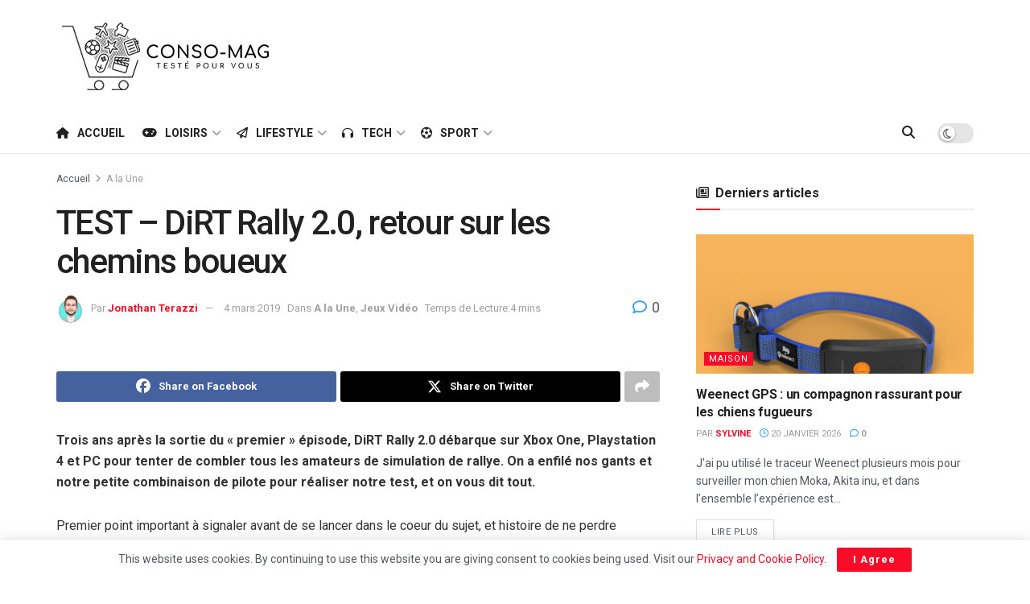

--- FILE ---
content_type: text/html; charset=UTF-8
request_url: https://www.conso-mag.com/test-dirt-rally-2-0-retour-sur-les-chemins-boueux/
body_size: 70389
content:
<!doctype html>
<!--[if lt IE 7]> <html class="no-js lt-ie9 lt-ie8 lt-ie7" lang="fr-FR"> <![endif]-->
<!--[if IE 7]>    <html class="no-js lt-ie9 lt-ie8" lang="fr-FR"> <![endif]-->
<!--[if IE 8]>    <html class="no-js lt-ie9" lang="fr-FR"> <![endif]-->
<!--[if IE 9]>    <html class="no-js lt-ie10" lang="fr-FR"> <![endif]-->
<!--[if gt IE 8]><!--> <html class="no-js" lang="fr-FR"> <!--<![endif]-->
<head>
    <meta http-equiv="Content-Type" content="text/html; charset=UTF-8" />
    <meta name='viewport' content='width=device-width, initial-scale=1, user-scalable=yes' />
    <link rel="profile" href="http://gmpg.org/xfn/11" />
    <link rel="pingback" href="https://www.conso-mag.com/xmlrpc.php" />
    <title>TEST &#8211; DiRT Rally 2.0, retour sur les chemins boueux &#8211; Conso-Mag</title>
<meta name='robots' content='max-image-preview:large' />
<meta property="og:type" content="article">
<meta property="og:title" content="TEST &amp;#8211; DiRT Rally 2.0, retour sur les chemins boueux">
<meta property="og:site_name" content="Conso-Mag">
<meta property="og:description" content="Trois ans après la sortie du &quot;premier&quot; épisode, DiRT Rally 2.0 débarque sur Xbox One, Playstation 4 et PC pour">
<meta property="og:url" content="https://www.conso-mag.com/test-dirt-rally-2-0-retour-sur-les-chemins-boueux/">
<meta property="og:locale" content="fr_FR">
<meta property="article:published_time" content="2019-03-04T23:12:24+01:00">
<meta property="article:modified_time" content="2019-03-04T23:12:24+01:00">
<meta property="article:section" content="A la Une">
<meta property="article:tag" content="Dirt">
<meta property="article:tag" content="Dirt Rally">
<meta property="article:tag" content="jeu de course">
<meta property="article:tag" content="rally">
<meta property="article:tag" content="rallye">
<meta name="twitter:card" content="summary_large_image">
<meta name="twitter:title" content="TEST &#8211; DiRT Rally 2.0, retour sur les chemins boueux">
<meta name="twitter:description" content="Trois ans après la sortie du &quot;premier&quot; épisode, DiRT Rally 2.0 débarque sur Xbox One, Playstation 4 et PC pour">
<meta name="twitter:url" content="https://www.conso-mag.com/test-dirt-rally-2-0-retour-sur-les-chemins-boueux/">
<meta name="twitter:site" content="">
			<script type="text/javascript">
			  var jnews_ajax_url = '/?ajax-request=jnews'
			</script>
			<script type="text/javascript">;window.jnews=window.jnews||{},window.jnews.library=window.jnews.library||{},window.jnews.library=function(){"use strict";var e=this;e.win=window,e.doc=document,e.noop=function(){},e.globalBody=e.doc.getElementsByTagName("body")[0],e.globalBody=e.globalBody?e.globalBody:e.doc,e.win.jnewsDataStorage=e.win.jnewsDataStorage||{_storage:new WeakMap,put:function(e,t,n){this._storage.has(e)||this._storage.set(e,new Map),this._storage.get(e).set(t,n)},get:function(e,t){return this._storage.get(e).get(t)},has:function(e,t){return this._storage.has(e)&&this._storage.get(e).has(t)},remove:function(e,t){var n=this._storage.get(e).delete(t);return 0===!this._storage.get(e).size&&this._storage.delete(e),n}},e.windowWidth=function(){return e.win.innerWidth||e.docEl.clientWidth||e.globalBody.clientWidth},e.windowHeight=function(){return e.win.innerHeight||e.docEl.clientHeight||e.globalBody.clientHeight},e.requestAnimationFrame=e.win.requestAnimationFrame||e.win.webkitRequestAnimationFrame||e.win.mozRequestAnimationFrame||e.win.msRequestAnimationFrame||window.oRequestAnimationFrame||function(e){return setTimeout(e,1e3/60)},e.cancelAnimationFrame=e.win.cancelAnimationFrame||e.win.webkitCancelAnimationFrame||e.win.webkitCancelRequestAnimationFrame||e.win.mozCancelAnimationFrame||e.win.msCancelRequestAnimationFrame||e.win.oCancelRequestAnimationFrame||function(e){clearTimeout(e)},e.classListSupport="classList"in document.createElement("_"),e.hasClass=e.classListSupport?function(e,t){return e.classList.contains(t)}:function(e,t){return e.className.indexOf(t)>=0},e.addClass=e.classListSupport?function(t,n){e.hasClass(t,n)||t.classList.add(n)}:function(t,n){e.hasClass(t,n)||(t.className+=" "+n)},e.removeClass=e.classListSupport?function(t,n){e.hasClass(t,n)&&t.classList.remove(n)}:function(t,n){e.hasClass(t,n)&&(t.className=t.className.replace(n,""))},e.objKeys=function(e){var t=[];for(var n in e)Object.prototype.hasOwnProperty.call(e,n)&&t.push(n);return t},e.isObjectSame=function(e,t){var n=!0;return JSON.stringify(e)!==JSON.stringify(t)&&(n=!1),n},e.extend=function(){for(var e,t,n,o=arguments[0]||{},i=1,a=arguments.length;i<a;i++)if(null!==(e=arguments[i]))for(t in e)o!==(n=e[t])&&void 0!==n&&(o[t]=n);return o},e.dataStorage=e.win.jnewsDataStorage,e.isVisible=function(e){return 0!==e.offsetWidth&&0!==e.offsetHeight||e.getBoundingClientRect().length},e.getHeight=function(e){return e.offsetHeight||e.clientHeight||e.getBoundingClientRect().height},e.getWidth=function(e){return e.offsetWidth||e.clientWidth||e.getBoundingClientRect().width},e.supportsPassive=!1;try{var t=Object.defineProperty({},"passive",{get:function(){e.supportsPassive=!0}});"createEvent"in e.doc?e.win.addEventListener("test",null,t):"fireEvent"in e.doc&&e.win.attachEvent("test",null)}catch(e){}e.passiveOption=!!e.supportsPassive&&{passive:!0},e.setStorage=function(e,t){e="jnews-"+e;var n={expired:Math.floor(((new Date).getTime()+432e5)/1e3)};t=Object.assign(n,t);localStorage.setItem(e,JSON.stringify(t))},e.getStorage=function(e){e="jnews-"+e;var t=localStorage.getItem(e);return null!==t&&0<t.length?JSON.parse(localStorage.getItem(e)):{}},e.expiredStorage=function(){var t,n="jnews-";for(var o in localStorage)o.indexOf(n)>-1&&"undefined"!==(t=e.getStorage(o.replace(n,""))).expired&&t.expired<Math.floor((new Date).getTime()/1e3)&&localStorage.removeItem(o)},e.addEvents=function(t,n,o){for(var i in n){var a=["touchstart","touchmove"].indexOf(i)>=0&&!o&&e.passiveOption;"createEvent"in e.doc?t.addEventListener(i,n[i],a):"fireEvent"in e.doc&&t.attachEvent("on"+i,n[i])}},e.removeEvents=function(t,n){for(var o in n)"createEvent"in e.doc?t.removeEventListener(o,n[o]):"fireEvent"in e.doc&&t.detachEvent("on"+o,n[o])},e.triggerEvents=function(t,n,o){var i;o=o||{detail:null};return"createEvent"in e.doc?(!(i=e.doc.createEvent("CustomEvent")||new CustomEvent(n)).initCustomEvent||i.initCustomEvent(n,!0,!1,o),void t.dispatchEvent(i)):"fireEvent"in e.doc?((i=e.doc.createEventObject()).eventType=n,void t.fireEvent("on"+i.eventType,i)):void 0},e.getParents=function(t,n){void 0===n&&(n=e.doc);for(var o=[],i=t.parentNode,a=!1;!a;)if(i){var r=i;r.querySelectorAll(n).length?a=!0:(o.push(r),i=r.parentNode)}else o=[],a=!0;return o},e.forEach=function(e,t,n){for(var o=0,i=e.length;o<i;o++)t.call(n,e[o],o)},e.getText=function(e){return e.innerText||e.textContent},e.setText=function(e,t){var n="object"==typeof t?t.innerText||t.textContent:t;e.innerText&&(e.innerText=n),e.textContent&&(e.textContent=n)},e.httpBuildQuery=function(t){return e.objKeys(t).reduce(function t(n){var o=arguments.length>1&&void 0!==arguments[1]?arguments[1]:null;return function(i,a){var r=n[a];a=encodeURIComponent(a);var s=o?"".concat(o,"[").concat(a,"]"):a;return null==r||"function"==typeof r?(i.push("".concat(s,"=")),i):["number","boolean","string"].includes(typeof r)?(i.push("".concat(s,"=").concat(encodeURIComponent(r))),i):(i.push(e.objKeys(r).reduce(t(r,s),[]).join("&")),i)}}(t),[]).join("&")},e.get=function(t,n,o,i){return o="function"==typeof o?o:e.noop,e.ajax("GET",t,n,o,i)},e.post=function(t,n,o,i){return o="function"==typeof o?o:e.noop,e.ajax("POST",t,n,o,i)},e.ajax=function(t,n,o,i,a){var r=new XMLHttpRequest,s=n,c=e.httpBuildQuery(o);if(t=-1!=["GET","POST"].indexOf(t)?t:"GET",r.open(t,s+("GET"==t?"?"+c:""),!0),"POST"==t&&r.setRequestHeader("Content-type","application/x-www-form-urlencoded"),r.setRequestHeader("X-Requested-With","XMLHttpRequest"),r.onreadystatechange=function(){4===r.readyState&&200<=r.status&&300>r.status&&"function"==typeof i&&i.call(void 0,r.response)},void 0!==a&&!a){return{xhr:r,send:function(){r.send("POST"==t?c:null)}}}return r.send("POST"==t?c:null),{xhr:r}},e.scrollTo=function(t,n,o){function i(e,t,n){this.start=this.position(),this.change=e-this.start,this.currentTime=0,this.increment=20,this.duration=void 0===n?500:n,this.callback=t,this.finish=!1,this.animateScroll()}return Math.easeInOutQuad=function(e,t,n,o){return(e/=o/2)<1?n/2*e*e+t:-n/2*(--e*(e-2)-1)+t},i.prototype.stop=function(){this.finish=!0},i.prototype.move=function(t){e.doc.documentElement.scrollTop=t,e.globalBody.parentNode.scrollTop=t,e.globalBody.scrollTop=t},i.prototype.position=function(){return e.doc.documentElement.scrollTop||e.globalBody.parentNode.scrollTop||e.globalBody.scrollTop},i.prototype.animateScroll=function(){this.currentTime+=this.increment;var t=Math.easeInOutQuad(this.currentTime,this.start,this.change,this.duration);this.move(t),this.currentTime<this.duration&&!this.finish?e.requestAnimationFrame.call(e.win,this.animateScroll.bind(this)):this.callback&&"function"==typeof this.callback&&this.callback()},new i(t,n,o)},e.unwrap=function(t){var n,o=t;e.forEach(t,(function(e,t){n?n+=e:n=e})),o.replaceWith(n)},e.performance={start:function(e){performance.mark(e+"Start")},stop:function(e){performance.mark(e+"End"),performance.measure(e,e+"Start",e+"End")}},e.fps=function(){var t=0,n=0,o=0;!function(){var i=t=0,a=0,r=0,s=document.getElementById("fpsTable"),c=function(t){void 0===document.getElementsByTagName("body")[0]?e.requestAnimationFrame.call(e.win,(function(){c(t)})):document.getElementsByTagName("body")[0].appendChild(t)};null===s&&((s=document.createElement("div")).style.position="fixed",s.style.top="120px",s.style.left="10px",s.style.width="100px",s.style.height="20px",s.style.border="1px solid black",s.style.fontSize="11px",s.style.zIndex="100000",s.style.backgroundColor="white",s.id="fpsTable",c(s));var l=function(){o++,n=Date.now(),(a=(o/(r=(n-t)/1e3)).toPrecision(2))!=i&&(i=a,s.innerHTML=i+"fps"),1<r&&(t=n,o=0),e.requestAnimationFrame.call(e.win,l)};l()}()},e.instr=function(e,t){for(var n=0;n<t.length;n++)if(-1!==e.toLowerCase().indexOf(t[n].toLowerCase()))return!0},e.winLoad=function(t,n){function o(o){if("complete"===e.doc.readyState||"interactive"===e.doc.readyState)return!o||n?setTimeout(t,n||1):t(o),1}o()||e.addEvents(e.win,{load:o})},e.docReady=function(t,n){function o(o){if("complete"===e.doc.readyState||"interactive"===e.doc.readyState)return!o||n?setTimeout(t,n||1):t(o),1}o()||e.addEvents(e.doc,{DOMContentLoaded:o})},e.fireOnce=function(){e.docReady((function(){e.assets=e.assets||[],e.assets.length&&(e.boot(),e.load_assets())}),50)},e.boot=function(){e.length&&e.doc.querySelectorAll("style[media]").forEach((function(e){"not all"==e.getAttribute("media")&&e.removeAttribute("media")}))},e.create_js=function(t,n){var o=e.doc.createElement("script");switch(o.setAttribute("src",t),n){case"defer":o.setAttribute("defer",!0);break;case"async":o.setAttribute("async",!0);break;case"deferasync":o.setAttribute("defer",!0),o.setAttribute("async",!0)}e.globalBody.appendChild(o)},e.load_assets=function(){"object"==typeof e.assets&&e.forEach(e.assets.slice(0),(function(t,n){var o="";t.defer&&(o+="defer"),t.async&&(o+="async"),e.create_js(t.url,o);var i=e.assets.indexOf(t);i>-1&&e.assets.splice(i,1)})),e.assets=jnewsoption.au_scripts=window.jnewsads=[]},e.setCookie=function(e,t,n){var o="";if(n){var i=new Date;i.setTime(i.getTime()+24*n*60*60*1e3),o="; expires="+i.toUTCString()}document.cookie=e+"="+(t||"")+o+"; path=/"},e.getCookie=function(e){for(var t=e+"=",n=document.cookie.split(";"),o=0;o<n.length;o++){for(var i=n[o];" "==i.charAt(0);)i=i.substring(1,i.length);if(0==i.indexOf(t))return i.substring(t.length,i.length)}return null},e.eraseCookie=function(e){document.cookie=e+"=; Path=/; Expires=Thu, 01 Jan 1970 00:00:01 GMT;"},e.docReady((function(){e.globalBody=e.globalBody==e.doc?e.doc.getElementsByTagName("body")[0]:e.globalBody,e.globalBody=e.globalBody?e.globalBody:e.doc})),e.winLoad((function(){e.winLoad((function(){var t=!1;if(void 0!==window.jnewsadmin)if(void 0!==window.file_version_checker){var n=e.objKeys(window.file_version_checker);n.length?n.forEach((function(e){t||"10.0.4"===window.file_version_checker[e]||(t=!0)})):t=!0}else t=!0;t&&(window.jnewsHelper.getMessage(),window.jnewsHelper.getNotice())}),2500)}))},window.jnews.library=new window.jnews.library;</script><link rel='dns-prefetch' href='//www.conso-mag.com' />
<link rel='dns-prefetch' href='//www.googletagmanager.com' />
<link rel='dns-prefetch' href='//stats.wp.com' />
<link rel='dns-prefetch' href='//fonts.googleapis.com' />
<link rel='dns-prefetch' href='//pagead2.googlesyndication.com' />
<link rel='preconnect' href='//i0.wp.com' />
<link rel='preconnect' href='//c0.wp.com' />
<link rel='preconnect' href='https://fonts.gstatic.com' />
<link rel="alternate" type="application/rss+xml" title="Conso-Mag &raquo; Flux" href="https://www.conso-mag.com/feed/" />
<link rel="alternate" type="application/rss+xml" title="Conso-Mag &raquo; Flux des commentaires" href="https://www.conso-mag.com/comments/feed/" />
<link rel="alternate" type="application/rss+xml" title="Conso-Mag &raquo; TEST &#8211; DiRT Rally 2.0, retour sur les chemins boueux Flux des commentaires" href="https://www.conso-mag.com/test-dirt-rally-2-0-retour-sur-les-chemins-boueux/feed/" />
<link rel="alternate" title="oEmbed (JSON)" type="application/json+oembed" href="https://www.conso-mag.com/wp-json/oembed/1.0/embed?url=https%3A%2F%2Fwww.conso-mag.com%2Ftest-dirt-rally-2-0-retour-sur-les-chemins-boueux%2F" />
<link rel="alternate" title="oEmbed (XML)" type="text/xml+oembed" href="https://www.conso-mag.com/wp-json/oembed/1.0/embed?url=https%3A%2F%2Fwww.conso-mag.com%2Ftest-dirt-rally-2-0-retour-sur-les-chemins-boueux%2F&#038;format=xml" />
<style id='wp-img-auto-sizes-contain-inline-css' type='text/css'>
img:is([sizes=auto i],[sizes^="auto," i]){contain-intrinsic-size:3000px 1500px}
/*# sourceURL=wp-img-auto-sizes-contain-inline-css */
</style>
<style id='wp-emoji-styles-inline-css' type='text/css'>

	img.wp-smiley, img.emoji {
		display: inline !important;
		border: none !important;
		box-shadow: none !important;
		height: 1em !important;
		width: 1em !important;
		margin: 0 0.07em !important;
		vertical-align: -0.1em !important;
		background: none !important;
		padding: 0 !important;
	}
/*# sourceURL=wp-emoji-styles-inline-css */
</style>
<link rel='stylesheet' id='wp-block-library-css' href='https://c0.wp.com/c/6.9/wp-includes/css/dist/block-library/style.min.css' type='text/css' media='all' />
<style id='classic-theme-styles-inline-css' type='text/css'>
/*! This file is auto-generated */
.wp-block-button__link{color:#fff;background-color:#32373c;border-radius:9999px;box-shadow:none;text-decoration:none;padding:calc(.667em + 2px) calc(1.333em + 2px);font-size:1.125em}.wp-block-file__button{background:#32373c;color:#fff;text-decoration:none}
/*# sourceURL=/wp-includes/css/classic-themes.min.css */
</style>
<link rel='stylesheet' id='jnews-faq-css' href='https://www.conso-mag.com/wp-content/plugins/jnews-essential/assets/css/faq.css?ver=12.0.3' type='text/css' media='all' />
<link rel='stylesheet' id='mediaelement-css' href='https://c0.wp.com/c/6.9/wp-includes/js/mediaelement/mediaelementplayer-legacy.min.css' type='text/css' media='all' />
<link rel='stylesheet' id='wp-mediaelement-css' href='https://c0.wp.com/c/6.9/wp-includes/js/mediaelement/wp-mediaelement.min.css' type='text/css' media='all' />
<style id='jetpack-sharing-buttons-style-inline-css' type='text/css'>
.jetpack-sharing-buttons__services-list{display:flex;flex-direction:row;flex-wrap:wrap;gap:0;list-style-type:none;margin:5px;padding:0}.jetpack-sharing-buttons__services-list.has-small-icon-size{font-size:12px}.jetpack-sharing-buttons__services-list.has-normal-icon-size{font-size:16px}.jetpack-sharing-buttons__services-list.has-large-icon-size{font-size:24px}.jetpack-sharing-buttons__services-list.has-huge-icon-size{font-size:36px}@media print{.jetpack-sharing-buttons__services-list{display:none!important}}.editor-styles-wrapper .wp-block-jetpack-sharing-buttons{gap:0;padding-inline-start:0}ul.jetpack-sharing-buttons__services-list.has-background{padding:1.25em 2.375em}
/*# sourceURL=https://www.conso-mag.com/wp-content/plugins/jetpack/_inc/blocks/sharing-buttons/view.css */
</style>
<style id='global-styles-inline-css' type='text/css'>
:root{--wp--preset--aspect-ratio--square: 1;--wp--preset--aspect-ratio--4-3: 4/3;--wp--preset--aspect-ratio--3-4: 3/4;--wp--preset--aspect-ratio--3-2: 3/2;--wp--preset--aspect-ratio--2-3: 2/3;--wp--preset--aspect-ratio--16-9: 16/9;--wp--preset--aspect-ratio--9-16: 9/16;--wp--preset--color--black: #000000;--wp--preset--color--cyan-bluish-gray: #abb8c3;--wp--preset--color--white: #ffffff;--wp--preset--color--pale-pink: #f78da7;--wp--preset--color--vivid-red: #cf2e2e;--wp--preset--color--luminous-vivid-orange: #ff6900;--wp--preset--color--luminous-vivid-amber: #fcb900;--wp--preset--color--light-green-cyan: #7bdcb5;--wp--preset--color--vivid-green-cyan: #00d084;--wp--preset--color--pale-cyan-blue: #8ed1fc;--wp--preset--color--vivid-cyan-blue: #0693e3;--wp--preset--color--vivid-purple: #9b51e0;--wp--preset--gradient--vivid-cyan-blue-to-vivid-purple: linear-gradient(135deg,rgb(6,147,227) 0%,rgb(155,81,224) 100%);--wp--preset--gradient--light-green-cyan-to-vivid-green-cyan: linear-gradient(135deg,rgb(122,220,180) 0%,rgb(0,208,130) 100%);--wp--preset--gradient--luminous-vivid-amber-to-luminous-vivid-orange: linear-gradient(135deg,rgb(252,185,0) 0%,rgb(255,105,0) 100%);--wp--preset--gradient--luminous-vivid-orange-to-vivid-red: linear-gradient(135deg,rgb(255,105,0) 0%,rgb(207,46,46) 100%);--wp--preset--gradient--very-light-gray-to-cyan-bluish-gray: linear-gradient(135deg,rgb(238,238,238) 0%,rgb(169,184,195) 100%);--wp--preset--gradient--cool-to-warm-spectrum: linear-gradient(135deg,rgb(74,234,220) 0%,rgb(151,120,209) 20%,rgb(207,42,186) 40%,rgb(238,44,130) 60%,rgb(251,105,98) 80%,rgb(254,248,76) 100%);--wp--preset--gradient--blush-light-purple: linear-gradient(135deg,rgb(255,206,236) 0%,rgb(152,150,240) 100%);--wp--preset--gradient--blush-bordeaux: linear-gradient(135deg,rgb(254,205,165) 0%,rgb(254,45,45) 50%,rgb(107,0,62) 100%);--wp--preset--gradient--luminous-dusk: linear-gradient(135deg,rgb(255,203,112) 0%,rgb(199,81,192) 50%,rgb(65,88,208) 100%);--wp--preset--gradient--pale-ocean: linear-gradient(135deg,rgb(255,245,203) 0%,rgb(182,227,212) 50%,rgb(51,167,181) 100%);--wp--preset--gradient--electric-grass: linear-gradient(135deg,rgb(202,248,128) 0%,rgb(113,206,126) 100%);--wp--preset--gradient--midnight: linear-gradient(135deg,rgb(2,3,129) 0%,rgb(40,116,252) 100%);--wp--preset--font-size--small: 13px;--wp--preset--font-size--medium: 20px;--wp--preset--font-size--large: 36px;--wp--preset--font-size--x-large: 42px;--wp--preset--spacing--20: 0.44rem;--wp--preset--spacing--30: 0.67rem;--wp--preset--spacing--40: 1rem;--wp--preset--spacing--50: 1.5rem;--wp--preset--spacing--60: 2.25rem;--wp--preset--spacing--70: 3.38rem;--wp--preset--spacing--80: 5.06rem;--wp--preset--shadow--natural: 6px 6px 9px rgba(0, 0, 0, 0.2);--wp--preset--shadow--deep: 12px 12px 50px rgba(0, 0, 0, 0.4);--wp--preset--shadow--sharp: 6px 6px 0px rgba(0, 0, 0, 0.2);--wp--preset--shadow--outlined: 6px 6px 0px -3px rgb(255, 255, 255), 6px 6px rgb(0, 0, 0);--wp--preset--shadow--crisp: 6px 6px 0px rgb(0, 0, 0);}:where(.is-layout-flex){gap: 0.5em;}:where(.is-layout-grid){gap: 0.5em;}body .is-layout-flex{display: flex;}.is-layout-flex{flex-wrap: wrap;align-items: center;}.is-layout-flex > :is(*, div){margin: 0;}body .is-layout-grid{display: grid;}.is-layout-grid > :is(*, div){margin: 0;}:where(.wp-block-columns.is-layout-flex){gap: 2em;}:where(.wp-block-columns.is-layout-grid){gap: 2em;}:where(.wp-block-post-template.is-layout-flex){gap: 1.25em;}:where(.wp-block-post-template.is-layout-grid){gap: 1.25em;}.has-black-color{color: var(--wp--preset--color--black) !important;}.has-cyan-bluish-gray-color{color: var(--wp--preset--color--cyan-bluish-gray) !important;}.has-white-color{color: var(--wp--preset--color--white) !important;}.has-pale-pink-color{color: var(--wp--preset--color--pale-pink) !important;}.has-vivid-red-color{color: var(--wp--preset--color--vivid-red) !important;}.has-luminous-vivid-orange-color{color: var(--wp--preset--color--luminous-vivid-orange) !important;}.has-luminous-vivid-amber-color{color: var(--wp--preset--color--luminous-vivid-amber) !important;}.has-light-green-cyan-color{color: var(--wp--preset--color--light-green-cyan) !important;}.has-vivid-green-cyan-color{color: var(--wp--preset--color--vivid-green-cyan) !important;}.has-pale-cyan-blue-color{color: var(--wp--preset--color--pale-cyan-blue) !important;}.has-vivid-cyan-blue-color{color: var(--wp--preset--color--vivid-cyan-blue) !important;}.has-vivid-purple-color{color: var(--wp--preset--color--vivid-purple) !important;}.has-black-background-color{background-color: var(--wp--preset--color--black) !important;}.has-cyan-bluish-gray-background-color{background-color: var(--wp--preset--color--cyan-bluish-gray) !important;}.has-white-background-color{background-color: var(--wp--preset--color--white) !important;}.has-pale-pink-background-color{background-color: var(--wp--preset--color--pale-pink) !important;}.has-vivid-red-background-color{background-color: var(--wp--preset--color--vivid-red) !important;}.has-luminous-vivid-orange-background-color{background-color: var(--wp--preset--color--luminous-vivid-orange) !important;}.has-luminous-vivid-amber-background-color{background-color: var(--wp--preset--color--luminous-vivid-amber) !important;}.has-light-green-cyan-background-color{background-color: var(--wp--preset--color--light-green-cyan) !important;}.has-vivid-green-cyan-background-color{background-color: var(--wp--preset--color--vivid-green-cyan) !important;}.has-pale-cyan-blue-background-color{background-color: var(--wp--preset--color--pale-cyan-blue) !important;}.has-vivid-cyan-blue-background-color{background-color: var(--wp--preset--color--vivid-cyan-blue) !important;}.has-vivid-purple-background-color{background-color: var(--wp--preset--color--vivid-purple) !important;}.has-black-border-color{border-color: var(--wp--preset--color--black) !important;}.has-cyan-bluish-gray-border-color{border-color: var(--wp--preset--color--cyan-bluish-gray) !important;}.has-white-border-color{border-color: var(--wp--preset--color--white) !important;}.has-pale-pink-border-color{border-color: var(--wp--preset--color--pale-pink) !important;}.has-vivid-red-border-color{border-color: var(--wp--preset--color--vivid-red) !important;}.has-luminous-vivid-orange-border-color{border-color: var(--wp--preset--color--luminous-vivid-orange) !important;}.has-luminous-vivid-amber-border-color{border-color: var(--wp--preset--color--luminous-vivid-amber) !important;}.has-light-green-cyan-border-color{border-color: var(--wp--preset--color--light-green-cyan) !important;}.has-vivid-green-cyan-border-color{border-color: var(--wp--preset--color--vivid-green-cyan) !important;}.has-pale-cyan-blue-border-color{border-color: var(--wp--preset--color--pale-cyan-blue) !important;}.has-vivid-cyan-blue-border-color{border-color: var(--wp--preset--color--vivid-cyan-blue) !important;}.has-vivid-purple-border-color{border-color: var(--wp--preset--color--vivid-purple) !important;}.has-vivid-cyan-blue-to-vivid-purple-gradient-background{background: var(--wp--preset--gradient--vivid-cyan-blue-to-vivid-purple) !important;}.has-light-green-cyan-to-vivid-green-cyan-gradient-background{background: var(--wp--preset--gradient--light-green-cyan-to-vivid-green-cyan) !important;}.has-luminous-vivid-amber-to-luminous-vivid-orange-gradient-background{background: var(--wp--preset--gradient--luminous-vivid-amber-to-luminous-vivid-orange) !important;}.has-luminous-vivid-orange-to-vivid-red-gradient-background{background: var(--wp--preset--gradient--luminous-vivid-orange-to-vivid-red) !important;}.has-very-light-gray-to-cyan-bluish-gray-gradient-background{background: var(--wp--preset--gradient--very-light-gray-to-cyan-bluish-gray) !important;}.has-cool-to-warm-spectrum-gradient-background{background: var(--wp--preset--gradient--cool-to-warm-spectrum) !important;}.has-blush-light-purple-gradient-background{background: var(--wp--preset--gradient--blush-light-purple) !important;}.has-blush-bordeaux-gradient-background{background: var(--wp--preset--gradient--blush-bordeaux) !important;}.has-luminous-dusk-gradient-background{background: var(--wp--preset--gradient--luminous-dusk) !important;}.has-pale-ocean-gradient-background{background: var(--wp--preset--gradient--pale-ocean) !important;}.has-electric-grass-gradient-background{background: var(--wp--preset--gradient--electric-grass) !important;}.has-midnight-gradient-background{background: var(--wp--preset--gradient--midnight) !important;}.has-small-font-size{font-size: var(--wp--preset--font-size--small) !important;}.has-medium-font-size{font-size: var(--wp--preset--font-size--medium) !important;}.has-large-font-size{font-size: var(--wp--preset--font-size--large) !important;}.has-x-large-font-size{font-size: var(--wp--preset--font-size--x-large) !important;}
:where(.wp-block-post-template.is-layout-flex){gap: 1.25em;}:where(.wp-block-post-template.is-layout-grid){gap: 1.25em;}
:where(.wp-block-term-template.is-layout-flex){gap: 1.25em;}:where(.wp-block-term-template.is-layout-grid){gap: 1.25em;}
:where(.wp-block-columns.is-layout-flex){gap: 2em;}:where(.wp-block-columns.is-layout-grid){gap: 2em;}
:root :where(.wp-block-pullquote){font-size: 1.5em;line-height: 1.6;}
/*# sourceURL=global-styles-inline-css */
</style>
<link rel='stylesheet' id='sps-font-awesome-css' href='https://www.conso-mag.com/wp-content/plugins/spice-post-slider/assets/css/font-awesome/css/all.min.css?ver=5.15.4' type='text/css' media='all' />
<link rel='stylesheet' id='sps-owl-css' href='https://www.conso-mag.com/wp-content/plugins/spice-post-slider/assets/css/owl.carousel.css?ver=2.2.1' type='text/css' media='all' />
<link rel='stylesheet' id='sps-front-css' href='https://www.conso-mag.com/wp-content/plugins/spice-post-slider/assets/css/front.css?ver=2.2.1' type='text/css' media='all' />
<link rel='stylesheet' id='sps-google-fonts-css' href='//fonts.googleapis.com/css?family=ABeeZee%7CAbel%7CAbril+Fatface%7CAclonica%7CAcme%7CActor%7CAdamina%7CAdvent+Pro%7CAguafina+Script%7CAkronim%7CAladin%7CAldrich%7CAlef%7CAlegreya%7CAlegreya+SC%7CAlegreya+Sans%7CAlegreya+Sans+SC%7CAlex+Brush%7CAlfa+Slab+One%7CAlice%7CAlike%7CAlike+Angular%7CAllan%7CAllerta%7CAllerta+Stencil%7CAllura%7CAlmendra%7CAlmendra+Display%7CAlmendra+SC%7CAmarante%7CAmaranth%7CAmatic+SC%7CAmatica+SC%7CAmethysta%7CAmiko%7CAmiri%7CAmita%7CAnaheim%7CAndada%7CAndika%7CAngkor%7CAnnie+Use+Your+Telescope%7CAnonymous+Pro%7CAntic%7CAntic+Didone%7CAntic+Slab%7CAnton%7CArapey%7CArbutus%7CArbutus+Slab%7CArchitects+Daughter%7CArchivo+Black%7CArchivo+Narrow%7CAref+Ruqaa%7CArima+Madurai%7CArimo%7CArizonia%7CArmata%7CArtifika%7CArvo%7CArya%7CAsap%7CAsar%7CAsset%7CAssistant%7CAstloch%7CAsul%7CAthiti%7CAtma%7CAtomic+Age%7CAubrey%7CAudiowide%7CAutour+One%7CAverage%7CAverage+Sans%7CAveria+Gruesa+Libre%7CAveria+Libre%7CAveria+Sans+Libre%7CAveria+Serif+Libre%7CBad+Script%7CBaloo%7CBaloo+Bhai%7CBaloo+Da%7CBaloo+Thambi%7CBalthazar%7CBangers%7CBasic%7CBattambang%7CBaumans%7CBayon%7CBelgrano%7CBelleza%7CBenchNine%7CBentham%7CBerkshire+Swash%7CBevan%7CBigelow+Rules%7CBigshot+One%7CBilbo%7CBilbo+Swash+Caps%7CBioRhyme%7CBioRhyme+Expanded%7CBiryani%7CBitter%7CBlack+Ops+One%7CBokor%7CBonbon%7CBoogaloo%7CBowlby+One%7CBowlby+One+SC%7CBrawler%7CBree+Serif%7CBubblegum+Sans%7CBubbler+One%7CBuda%7CBuenard%7CBungee%7CBungee+Hairline%7CBungee+Inline%7CBungee+Outline%7CBungee+Shade%7CButcherman%7CButterfly+Kids%7CCabin%7CCabin+Condensed%7CCabin+Sketch%7CCaesar+Dressing%7CCagliostro%7CCairo%7CCalligraffitti%7CCambay%7CCambo%7CCandal%7CCantarell%7CCantata+One%7CCantora+One%7CCapriola%7CCardo%7CCarme%7CCarrois+Gothic%7CCarrois+Gothic+SC%7CCarter+One%7CCatamaran%7CCaudex%7CCaveat%7CCaveat+Brush%7CCedarville+Cursive%7CCeviche+One%7CChanga%7CChanga+One%7CChango%7CChathura%7CChau+Philomene+One%7CChela+One%7CChelsea+Market%7CChenla%7CCherry+Cream+Soda%7CCherry+Swash%7CChewy%7CChicle%7CChivo%7CChonburi%7CCinzel%7CCinzel+Decorative%7CClicker+Script%7CCoda%7CCoda+Caption%7CCodystar%7CCoiny%7CCombo%7CComfortaa%7CComing+Soon%7CConcert+One%7CCondiment%7CContent%7CContrail+One%7CConvergence%7CCookie%7CCopse%7CCorben%7CCormorant%7CCormorant+Garamond%7CCormorant+Infant%7CCormorant+SC%7CCormorant+Unicase%7CCormorant+Upright%7CCourgette%7CCousine%7CCoustard%7CCovered+By+Your+Grace%7CCrafty+Girls%7CCreepster%7CCrete+Round%7CCrimson+Text%7CCroissant+One%7CCrushed%7CCuprum%7CCutive%7CCutive+Mono%7CDamion%7CDancing+Script%7CDangrek%7CDavid+Libre%7CDawning+of+a+New+Day%7CDays+One%7CDekko%7CDelius%7CDelius+Swash+Caps%7CDelius+Unicase%7CDella+Respira%7CDenk+One%7CDevonshire%7CDhurjati%7CDidact+Gothic%7CDiplomata%7CDiplomata+SC%7CDomine%7CDonegal+One%7CDoppio+One%7CDorsa%7CDosis%7CDr+Sugiyama%7CDroid+Sans%7CDroid+Sans+Mono%7CDroid+Serif%7CDuru+Sans%7CDynalight%7CEB+Garamond%7CEagle+Lake%7CEater%7CEconomica%7CEczar%7CEk+Mukta%7CEl+Messiri%7CElectrolize%7CElsie%7CElsie+Swash+Caps%7CEmblema+One%7CEmilys+Candy%7CEngagement%7CEnglebert%7CEnriqueta%7CErica+One%7CEsteban%7CEuphoria+Script%7CEwert%7CExo%7CExo+2%7CExpletus+Sans%7CFanwood+Text%7CFarsan%7CFascinate%7CFascinate+Inline%7CFaster+One%7CFasthand%7CFauna+One%7CFederant%7CFedero%7CFelipa%7CFenix%7CFinger+Paint%7CFira+Mono%7CFira+Sans%7CFjalla+One%7CFjord+One%7CFlamenco%7CFlavors%7CFondamento%7CFontdiner+Swanky%7CForum%7CFrancois+One%7CFrank+Ruhl+Libre%7CFreckle+Face%7CFredericka+the+Great%7CFredoka+One%7CFreehand%7CFresca%7CFrijole%7CFruktur%7CFugaz+One%7CGFS+Didot%7CGFS+Neohellenic%7CGabriela%7CGafata%7CGalada%7CGaldeano%7CGalindo%7CGentium+Basic%7CGentium+Book+Basic%7CGeo%7CGeostar%7CGeostar+Fill%7CGermania+One%7CGidugu%7CGilda+Display%7CGive+You+Glory%7CGlass+Antiqua%7CGlegoo%7CGloria+Hallelujah%7CGoblin+One%7CGochi+Hand%7CGorditas%7CGoudy+Bookletter+1911%7CGraduate%7CGrand+Hotel%7CGravitas+One%7CGreat+Vibes%7CGriffy%7CGruppo%7CGudea%7CGurajada%7CHabibi%7CHalant%7CHammersmith+One%7CHanalei%7CHanalei+Fill%7CHandlee%7CHanuman%7CHappy+Monkey%7CHarmattan%7CHeadland+One%7CHeebo%7CHenny+Penny%7CHerr+Von+Muellerhoff%7CHind%7CHind+Guntur%7CHind+Madurai%7CHind+Siliguri%7CHind+Vadodara%7CHoltwood+One+SC%7CHomemade+Apple%7CHomenaje%7CIM+Fell+DW+Pica%7CIM+Fell+DW+Pica+SC%7CIM+Fell+Double+Pica%7CIM+Fell+Double+Pica+SC%7CIM+Fell+English%7CIM+Fell+English+SC%7CIM+Fell+French+Canon%7CIM+Fell+French+Canon+SC%7CIM+Fell+Great+Primer%7CIM+Fell+Great+Primer+SC%7CIceberg%7CIceland%7CImprima%7CInconsolata%7CInder%7CIndie+Flower%7CInika%7CInknut+Antiqua%7CIrish+Grover%7CIstok+Web%7CItaliana%7CItalianno%7CItim%7CJacques+Francois%7CJacques+Francois+Shadow%7CJaldi%7CJim+Nightshade%7CJockey+One%7CJolly+Lodger%7CJomhuria%7CJosefin+Sans%7CJosefin+Slab%7CJoti+One%7CJudson%7CJulee%7CJulius+Sans+One%7CJunge%7CJura%7CJust+Another+Hand%7CJust+Me+Again+Down+Here%7CKadwa%7CKalam%7CKameron%7CKanit%7CKantumruy%7CKarla%7CKarma%7CKatibeh%7CKaushan+Script%7CKavivanar%7CKavoon%7CKdam+Thmor%7CKeania+One%7CKelly+Slab%7CKenia%7CKhand%7CKhmer%7CKhula%7CKite+One%7CKnewave%7CKotta+One%7CKoulen%7CKranky%7CKreon%7CKristi%7CKrona+One%7CKumar+One%7CKumar+One+Outline%7CKurale%7CLa+Belle+Aurore%7CLaila%7CLakki+Reddy%7CLalezar%7CLancelot%7CLateef%7CLato%7CLeague+Script%7CLeckerli+One%7CLedger%7CLekton%7CLemon%7CLemonada%7CLibre+Baskerville%7CLibre+Franklin%7CLife+Savers%7CLilita+One%7CLily+Script+One%7CLimelight%7CLinden+Hill%7CLobster%7CLobster+Two%7CLondrina+Outline%7CLondrina+Shadow%7CLondrina+Sketch%7CLondrina+Solid%7CLora%7CLove+Ya+Like+A+Sister%7CLoved+by+the+King%7CLovers+Quarrel%7CLuckiest+Guy%7CLusitana%7CLustria%7CMacondo%7CMacondo+Swash+Caps%7CMada%7CMagra%7CMaiden+Orange%7CMaitree%7CMako%7CMallanna%7CMandali%7CMarcellus%7CMarcellus+SC%7CMarck+Script%7CMargarine%7CMarko+One%7CMarmelad%7CMartel%7CMartel+Sans%7CMarvel%7CMate%7CMate+SC%7CMaven+Pro%7CMcLaren%7CMeddon%7CMedievalSharp%7CMedula+One%7CMeera+Inimai%7CMegrim%7CMeie+Script%7CMerienda%7CMerienda+One%7CMerriweather%7CMerriweather+Sans%7CMetal%7CMetal+Mania%7CMetrophobic%7CMichroma%7CMilonga%7CMiltonian%7CMiltonian+Tattoo%7CMiniver%7CMiriam+Libre%7CMirza%7CMiss+Fajardose%7CMitr%7CModak%7CModern+Antiqua%7CMogra%7CMolengo%7CMolle%7CMonda%7CMonofett%7CMonoton%7CMonsieur+La+Doulaise%7CMontaga%7CMontez%7CMontserrat%7CMontserrat+Alternates%7CMontserrat+Subrayada%7CMoul%7CMoulpali%7CMountains+of+Christmas%7CMouse+Memoirs%7CMr+Bedfort%7CMr+Dafoe%7CMr+De+Haviland%7CMrs+Saint+Delafield%7CMrs+Sheppards%7CMukta+Vaani%7CMuli%7CMystery+Quest%7CNTR%7CNeucha%7CNeuton%7CNew+Rocker%7CNews+Cycle%7CNiconne%7CNixie+One%7CNobile%7CNokora%7CNorican%7CNosifer%7CNothing+You+Could+Do%7CNoticia+Text%7CNoto+Sans%7CNoto+Serif%7CNova+Cut%7CNova+Flat%7CNova+Mono%7CNova+Oval%7CNova+Round%7CNova+Script%7CNova+Slim%7CNova+Square%7CNumans%7CNunito%7CNunito+Sans%7COutfit%7COdor+Mean+Chey%7COffside%7COld+Standard+TT%7COldenburg%7COleo+Script%7COleo+Script+Swash+Caps%7COpen+Sans%7COpen+Sans+Condensed%7COranienbaum%7COrbitron%7COregano%7COrienta%7COriginal+Surfer%7COswald%7COver+the+Rainbow%7COverlock%7COverlock+SC%7COvo%7COxygen%7COxygen+Mono%7CPT+Mono%7CPT+Sans%7CPT+Sans+Caption%7CPT+Sans+Narrow%7CPT+Serif%7CPT+Serif+Caption%7CPacifico%7CPalanquin%7CPalanquin+Dark%7CPaprika%7CParisienne%7CPassero+One%7CPassion+One%7CPathway+Gothic+One%7CPatrick+Hand%7CPatrick+Hand+SC%7CPattaya%7CPatua+One%7CPavanam%7CPaytone+One%7CPeddana%7CPeralta%7CPermanent+Marker%7CPetit+Formal+Script%7CPetrona%7CPhilosopher%7CPiedra%7CPinyon+Script%7CPirata+One%7CPlaster%7CPlay%7CPlayball%7CPlayfair+Display%7CPlayfair+Display+SC%7CPodkova%7CPoiret+One%7CPoller+One%7CPoly%7CPompiere%7CPontano+Sans%7CPoppins%7CPort+Lligat+Sans%7CPort+Lligat+Slab%7CPragati+Narrow%7CPrata%7CPreahvihear%7CPress+Start+2P%7CPridi%7CPrincess+Sofia%7CProciono%7CPrompt%7CProsto+One%7CProza+Libre%7CPuritan%7CPurple+Purse%7CQuando%7CQuantico%7CQuattrocento%7CQuattrocento+Sans%7CQuestrial%7CQuicksand%7CQuintessential%7CQwigley%7CRacing+Sans+One%7CRadley%7CRajdhani%7CRakkas%7CRaleway%7CRaleway+Dots%7CRamabhadra%7CRamaraja%7CRambla%7CRammetto+One%7CRanchers%7CRancho%7CRanga%7CRasa%7CRationale%7CRedressed%7CReem+Kufi%7CReenie+Beanie%7CRevalia%7CRhodium+Libre%7CRibeye%7CRibeye+Marrow%7CRighteous%7CRisque%7CRoboto%7CRoboto+Condensed%7CRoboto+Mono%7CRoboto+Slab%7CRochester%7CRock+Salt%7CRokkitt%7CRomanesco%7CRopa+Sans%7CRosario%7CRosarivo%7CRouge+Script%7CRozha+One%7CRubik%7CRubik+Mono+One%7CRubik+One%7CRuda%7CRufina%7CRuge+Boogie%7CRuluko%7CRum+Raisin%7CRuslan+Display%7CRuthie%7CRye%7CSacramento%7CSahitya%7CSail%7CSalsa%7CSanchez%7CSancreek%7CSansita+One%7CSarala%7CSarina%7CSarpanch%7CSatisfy%7CScada%7CScheherazade%7CSchoolbell%7CScope+One%7CSeaweed+Script%7CSecular+One%7CSen%7CSevillana%7CSeymour+One%7CShadows+Into+Light%7CShadows+Into+Light+Two%7CShanti%7CShare%7CShare+Tech%7CShare+Tech+Mono%7CShojumaru%7CShort+Stack%7CShrikhand%7CSiemreap%7CSigmar+One%7CSignika%7CSignika+Negative%7CSimonetta%7CSintony%7CSirin+Stencil%7CSix+Caps%7CSkranji%7CSlabo+13px%7CSlabo+27px%7CSlackey%7CSmokum%7CSmythe%7CSniglet%7CSnippet%7CSnowburst+One%7CSofadi+One%7CSofia%7CSonsie+One%7CSorts+Mill+Goudy%7CSource+Code+Pro%7CSource+Sans+Pro%7CSource+Serif+Pro%7CSpace+Mono%7CSpecial+Elite%7CSpicy+Rice%7CSpinnaker%7CSpirax%7CSquada+One%7CSree+Krushnadevaraya%7CSriracha%7CStalemate%7CStalinist+One%7CStardos+Stencil%7CStint+Ultra+Condensed%7CStint+Ultra+Expanded%7CStoke%7CStrait%7CSue+Ellen+Francisco%7CSuez+One%7CSumana%7CSunshiney%7CSupermercado+One%7CSura%7CSuranna%7CSuravaram%7CSuwannaphum%7CSwanky+and+Moo+Moo%7CSyncopate%7CTangerine%7CTaprom%7CTauri%7CTaviraj%7CTeko%7CTelex%7CTenali+Ramakrishna%7CTenor+Sans%7CText+Me+One%7CThe+Girl+Next+Door%7CTienne%7CTillana%7CTimmana%7CTinos%7CTitan+One%7CTitillium+Web%7CTrade+Winds%7CTrirong%7CTrocchi%7CTrochut%7CTrykker%7CTulpen+One%7CUbuntu%7CUbuntu+Condensed%7CUbuntu+Mono%7CUltra%7CUncial+Antiqua%7CUnderdog%7CUnica+One%7CUnifrakturCook%7CUnifrakturMaguntia%7CUnkempt%7CUnlock%7CUnna%7CVT323%7CVampiro+One%7CVarela%7CVarela+Round%7CVast+Shadow%7CVesper+Libre%7CVibur%7CVidaloka%7CViga%7CVoces%7CVolkhov%7CVollkorn%7CVoltaire%7CWaiting+for+the+Sunrise%7CWallpoet%7CWalter+Turncoat%7CWarnes%7CWellfleet%7CWendy+One%7CWire+One%7CWork+Sans%7CYanone+Kaffeesatz%7CYantramanav%7CYatra+One%7CYellowtail%7CYeseva+One%7CYesteryear%7CYrsa%7CZeyada&#038;subset=latin%2Clatin-ext&#038;ver=2.2.1' type='text/css' media='all' />
<link rel='stylesheet' id='js_composer_front-css' href='https://www.conso-mag.com/wp-content/plugins/js_composer/assets/css/js_composer.min.css?ver=8.7.2' type='text/css' media='all' />
<link rel='stylesheet' id='elementor-frontend-css' href='https://www.conso-mag.com/wp-content/plugins/elementor/assets/css/frontend.min.css?ver=3.34.1' type='text/css' media='all' />
<link rel='stylesheet' id='jeg_customizer_font-css' href='//fonts.googleapis.com/css?family=Roboto%3Aregular%2C500%2C700%2C500%2Cregular&#038;display=swap&#038;ver=1.3.2' type='text/css' media='all' />
<link rel='stylesheet' id='font-awesome-css' href='https://www.conso-mag.com/wp-content/plugins/elementor/assets/lib/font-awesome/css/font-awesome.min.css?ver=4.7.0' type='text/css' media='all' />
<link rel='stylesheet' id='jnews-frontend-css' href='https://www.conso-mag.com/wp-content/themes/jnews/assets/dist/frontend.min.css?ver=12.0.3' type='text/css' media='all' />
<link rel='stylesheet' id='jnews-js-composer-css' href='https://www.conso-mag.com/wp-content/themes/jnews/assets/css/js-composer-frontend.css?ver=12.0.3' type='text/css' media='all' />
<link rel='stylesheet' id='jnews-elementor-css' href='https://www.conso-mag.com/wp-content/themes/jnews/assets/css/elementor-frontend.css?ver=12.0.3' type='text/css' media='all' />
<link rel='stylesheet' id='jnews-style-css' href='https://www.conso-mag.com/wp-content/themes/jnews/style.css?ver=12.0.3' type='text/css' media='all' />
<link rel='stylesheet' id='jnews-darkmode-css' href='https://www.conso-mag.com/wp-content/themes/jnews/assets/css/darkmode.css?ver=12.0.3' type='text/css' media='all' />
<link rel='stylesheet' id='sharedaddy-css' href='https://c0.wp.com/p/jetpack/15.4/modules/sharedaddy/sharing.css' type='text/css' media='all' />
<link rel='stylesheet' id='social-logos-css' href='https://c0.wp.com/p/jetpack/15.4/_inc/social-logos/social-logos.min.css' type='text/css' media='all' />
<link rel='stylesheet' id='jnews-social-login-style-css' href='https://www.conso-mag.com/wp-content/plugins/jnews-social-login/assets/css/plugin.css?ver=12.0.0' type='text/css' media='all' />
<link rel='stylesheet' id='jnews-select-share-css' href='https://www.conso-mag.com/wp-content/plugins/jnews-social-share/assets/css/plugin.css' type='text/css' media='all' />
<link rel='stylesheet' id='jnews-weather-style-css' href='https://www.conso-mag.com/wp-content/plugins/jnews-weather/assets/css/plugin.css?ver=12.0.0' type='text/css' media='all' />
<script type="text/javascript" src="https://c0.wp.com/c/6.9/wp-includes/js/jquery/jquery.min.js" id="jquery-core-js"></script>
<script type="text/javascript" src="https://c0.wp.com/c/6.9/wp-includes/js/jquery/jquery-migrate.min.js" id="jquery-migrate-js"></script>

<!-- Extrait de code de la balise Google (gtag.js) ajouté par Site Kit -->
<!-- Extrait Google Analytics ajouté par Site Kit -->
<script type="text/javascript" src="https://www.googletagmanager.com/gtag/js?id=G-1HYLBMPK28" id="google_gtagjs-js" async></script>
<script type="text/javascript" id="google_gtagjs-js-after">
/* <![CDATA[ */
window.dataLayer = window.dataLayer || [];function gtag(){dataLayer.push(arguments);}
gtag("set","linker",{"domains":["www.conso-mag.com"]});
gtag("js", new Date());
gtag("set", "developer_id.dZTNiMT", true);
gtag("config", "G-1HYLBMPK28");
//# sourceURL=google_gtagjs-js-after
/* ]]> */
</script>
<script></script><link rel="canonical" href="https://www.conso-mag.com/test-dirt-rally-2-0-retour-sur-les-chemins-boueux/" />
<link rel='shortlink' href='https://www.conso-mag.com/?p=23281' />
<meta name="generator" content="Site Kit by Google 1.170.0" />	<style>img#wpstats{display:none}</style>
		
<!-- Balises Meta Google AdSense ajoutées par Site Kit -->
<meta name="google-adsense-platform-account" content="ca-host-pub-2644536267352236">
<meta name="google-adsense-platform-domain" content="sitekit.withgoogle.com">
<!-- Fin des balises Meta End Google AdSense ajoutées par Site Kit -->
<meta name="generator" content="Elementor 3.34.1; features: e_font_icon_svg, additional_custom_breakpoints; settings: css_print_method-external, google_font-enabled, font_display-swap">
<meta name="description" content="Trois ans après la sortie du &quot;premier&quot; épisode, DiRT Rally 2.0 débarque sur Xbox One, Playstation 4 et PC pour tenter de combler tous les amateurs de simulation de rallye. On a enfilé nos gants et notre petite combinaison de pilote pour réaliser notre test, et on vous dit tout. Premier point important à signaler…" />
			<style>
				.e-con.e-parent:nth-of-type(n+4):not(.e-lazyloaded):not(.e-no-lazyload),
				.e-con.e-parent:nth-of-type(n+4):not(.e-lazyloaded):not(.e-no-lazyload) * {
					background-image: none !important;
				}
				@media screen and (max-height: 1024px) {
					.e-con.e-parent:nth-of-type(n+3):not(.e-lazyloaded):not(.e-no-lazyload),
					.e-con.e-parent:nth-of-type(n+3):not(.e-lazyloaded):not(.e-no-lazyload) * {
						background-image: none !important;
					}
				}
				@media screen and (max-height: 640px) {
					.e-con.e-parent:nth-of-type(n+2):not(.e-lazyloaded):not(.e-no-lazyload),
					.e-con.e-parent:nth-of-type(n+2):not(.e-lazyloaded):not(.e-no-lazyload) * {
						background-image: none !important;
					}
				}
			</style>
			<meta name="generator" content="Powered by WPBakery Page Builder - drag and drop page builder for WordPress."/>

<!-- Extrait Google AdSense ajouté par Site Kit -->
<script type="text/javascript" async="async" src="https://pagead2.googlesyndication.com/pagead/js/adsbygoogle.js?client=ca-pub-2844117967219572&amp;host=ca-host-pub-2644536267352236" crossorigin="anonymous"></script>

<!-- End Google AdSense snippet added by Site Kit -->

<!-- Jetpack Open Graph Tags -->
<meta property="og:type" content="article" />
<meta property="og:title" content="TEST &#8211; DiRT Rally 2.0, retour sur les chemins boueux" />
<meta property="og:url" content="https://www.conso-mag.com/test-dirt-rally-2-0-retour-sur-les-chemins-boueux/" />
<meta property="og:description" content="Trois ans après la sortie du « premier » épisode, DiRT Rally 2.0 débarque sur Xbox One, Playstation 4 et PC pour tenter de combler tous les amateurs de simulation de rallye. On a enfilé nos gants e…" />
<meta property="article:published_time" content="2019-03-04T23:12:24+00:00" />
<meta property="article:modified_time" content="2019-03-04T23:12:24+00:00" />
<meta property="og:site_name" content="Conso-Mag" />
<meta property="og:image" content="http://img.youtube.com/vi/qUo2jn2z514/0.jpg" />
<meta property="og:image:secure_url" content="https://img.youtube.com/vi/qUo2jn2z514/0.jpg" />
<meta property="og:image:width" content="2000" />
<meta property="og:image:height" content="811" />
<meta property="og:image:alt" content="" />
<meta property="og:locale" content="fr_FR" />

<!-- End Jetpack Open Graph Tags -->
<script type='application/ld+json'>{"@context":"http:\/\/schema.org","@type":"Organization","@id":"https:\/\/www.conso-mag.com\/#organization","url":"https:\/\/www.conso-mag.com\/","name":"","logo":{"@type":"ImageObject","url":""},"sameAs":["http:\/\/facebook.com","http:\/\/twitter.com","https:\/\/plus.google.com\/+Jegtheme","http:\/\/youtube.com","http:\/\/jnews.jegtheme.com\/default\/feed\/"]}</script>
<script type='application/ld+json'>{"@context":"http:\/\/schema.org","@type":"WebSite","@id":"https:\/\/www.conso-mag.com\/#website","url":"https:\/\/www.conso-mag.com\/","name":"","potentialAction":{"@type":"SearchAction","target":"https:\/\/www.conso-mag.com\/?s={search_term_string}","query-input":"required name=search_term_string"}}</script>
<link rel="icon" href="https://i0.wp.com/www.conso-mag.com/wp-content/uploads/2023/10/cropped-favicon-1.png?fit=32%2C32&#038;ssl=1" sizes="32x32" />
<link rel="icon" href="https://i0.wp.com/www.conso-mag.com/wp-content/uploads/2023/10/cropped-favicon-1.png?fit=192%2C192&#038;ssl=1" sizes="192x192" />
<link rel="apple-touch-icon" href="https://i0.wp.com/www.conso-mag.com/wp-content/uploads/2023/10/cropped-favicon-1.png?fit=180%2C180&#038;ssl=1" />
<meta name="msapplication-TileImage" content="https://i0.wp.com/www.conso-mag.com/wp-content/uploads/2023/10/cropped-favicon-1.png?fit=270%2C270&#038;ssl=1" />
<style id="jeg_dynamic_css" type="text/css" data-type="jeg_custom-css">.jeg_header .jeg_bottombar, .jeg_header .jeg_bottombar.jeg_navbar_dark, .jeg_bottombar.jeg_navbar_boxed .jeg_nav_row, .jeg_bottombar.jeg_navbar_dark.jeg_navbar_boxed .jeg_nav_row { border-top-width : 0px; } .jeg_header .socials_widget > a > i.fa:before { color : #f5f5f5; } .jeg_header .socials_widget.nobg > a > i > span.jeg-icon svg { fill : #f5f5f5; } .jeg_header .socials_widget.nobg > a > span.jeg-icon svg { fill : #f5f5f5; } .jeg_header .socials_widget > a > span.jeg-icon svg { fill : #f5f5f5; } .jeg_header .socials_widget > a > i > span.jeg-icon svg { fill : #f5f5f5; } body,input,textarea,select,.chosen-container-single .chosen-single,.btn,.button { font-family: Roboto,Helvetica,Arial,sans-serif; } .jeg_post_title, .entry-header .jeg_post_title, .jeg_single_tpl_2 .entry-header .jeg_post_title, .jeg_single_tpl_3 .entry-header .jeg_post_title, .jeg_single_tpl_6 .entry-header .jeg_post_title, .jeg_content .jeg_custom_title_wrapper .jeg_post_title { font-family: Roboto,Helvetica,Arial,sans-serif;font-weight : 500; font-style : normal;  } .jeg_post_excerpt p, .content-inner p { font-family: Roboto,Helvetica,Arial,sans-serif;font-weight : 400; font-style : normal;  } </style><style type="text/css">
					.no_thumbnail .jeg_thumb,
					.thumbnail-container.no_thumbnail {
					    display: none !important;
					}
					.jeg_search_result .jeg_pl_xs_3.no_thumbnail .jeg_postblock_content,
					.jeg_sidefeed .jeg_pl_xs_3.no_thumbnail .jeg_postblock_content,
					.jeg_pl_sm.no_thumbnail .jeg_postblock_content {
					    margin-left: 0;
					}
					.jeg_postblock_11 .no_thumbnail .jeg_postblock_content,
					.jeg_postblock_12 .no_thumbnail .jeg_postblock_content,
					.jeg_postblock_12.jeg_col_3o3 .no_thumbnail .jeg_postblock_content  {
					    margin-top: 0;
					}
					.jeg_postblock_15 .jeg_pl_md_box.no_thumbnail .jeg_postblock_content,
					.jeg_postblock_19 .jeg_pl_md_box.no_thumbnail .jeg_postblock_content,
					.jeg_postblock_24 .jeg_pl_md_box.no_thumbnail .jeg_postblock_content,
					.jeg_sidefeed .jeg_pl_md_box .jeg_postblock_content {
					    position: relative;
					}
					.jeg_postblock_carousel_2 .no_thumbnail .jeg_post_title a,
					.jeg_postblock_carousel_2 .no_thumbnail .jeg_post_title a:hover,
					.jeg_postblock_carousel_2 .no_thumbnail .jeg_post_meta .fa {
					    color: #212121 !important;
					} 
					.jnews-dark-mode .jeg_postblock_carousel_2 .no_thumbnail .jeg_post_title a,
					.jnews-dark-mode .jeg_postblock_carousel_2 .no_thumbnail .jeg_post_title a:hover,
					.jnews-dark-mode .jeg_postblock_carousel_2 .no_thumbnail .jeg_post_meta .fa {
					    color: #fff !important;
					} 
				</style><noscript><style> .wpb_animate_when_almost_visible { opacity: 1; }</style></noscript></head>
<body class="wp-singular post-template-default single single-post postid-23281 single-format-standard wp-custom-logo wp-embed-responsive wp-theme-jnews jeg_toggle_light jeg_single_tpl_1 jnews jsc_normal wpb-js-composer js-comp-ver-8.7.2 vc_responsive elementor-default elementor-kit-53666">

    
    
    <div class="jeg_ad jeg_ad_top jnews_header_top_ads">
        <div class='ads-wrapper  '></div>    </div>

    <!-- The Main Wrapper
    ============================================= -->
    <div class="jeg_viewport">

        
        <div class="jeg_header_wrapper">
            <div class="jeg_header_instagram_wrapper">
    </div>

<!-- HEADER -->
<div class="jeg_header normal">
    <div class="jeg_midbar jeg_container jeg_navbar_wrapper normal">
    <div class="container">
        <div class="jeg_nav_row">
            
                <div class="jeg_nav_col jeg_nav_left jeg_nav_normal">
                    <div class="item_wrap jeg_nav_alignleft">
                        <div class="jeg_nav_item jeg_logo jeg_desktop_logo">
			<div class="site-title">
			<a href="https://www.conso-mag.com/" aria-label="Visit Homepage" style="padding: 0 0 0 0;">
				<img class='jeg_logo_img' src="https://www.conso-mag.com/wp-content/uploads/2023/10/logo_site_noir.png"  alt="Conso-Mag"data-light-src="https://www.conso-mag.com/wp-content/uploads/2023/10/logo_site_noir.png" data-light-srcset="https://www.conso-mag.com/wp-content/uploads/2023/10/logo_site_noir.png 1x,  2x" data-dark-src="https://www.conso-mag.com/wp-content/uploads/2023/11/logo_site_blanc.png" data-dark-srcset="https://www.conso-mag.com/wp-content/uploads/2023/11/logo_site_blanc.png 1x,  2x"width="272" height="90">			</a>
		</div>
	</div>
                    </div>
                </div>

                
                <div class="jeg_nav_col jeg_nav_center jeg_nav_normal">
                    <div class="item_wrap jeg_nav_aligncenter">
                                            </div>
                </div>

                
                <div class="jeg_nav_col jeg_nav_right jeg_nav_grow">
                    <div class="item_wrap jeg_nav_alignright">
                        <div class="jeg_nav_item jeg_ad jeg_ad_top jnews_header_ads">
    <div class='ads-wrapper  '><div class="ads_google_ads">
                            <style type='text/css' scoped>
                                .adsslot_0sH7DW3dLX{ width:728px !important; height:90px !important; }
@media (max-width:1199px) { .adsslot_0sH7DW3dLX{ width:468px !important; height:60px !important; } }
@media (max-width:767px) { .adsslot_0sH7DW3dLX{ width:320px !important; height:50px !important; } }

                            </style>
                            <ins class="adsbygoogle adsslot_0sH7DW3dLX" style="display:inline-block;" data-ad-client="ca-pub-2844117967219572" data-ad-slot="6152992574"></ins>
                            <script async defer src='//pagead2.googlesyndication.com/pagead/js/adsbygoogle.js'></script>
                            <script>(adsbygoogle = window.adsbygoogle || []).push({});</script>
                        </div></div></div>                    </div>
                </div>

                        </div>
    </div>
</div><div class="jeg_bottombar jeg_navbar jeg_container jeg_navbar_wrapper jeg_navbar_normal jeg_navbar_normal">
    <div class="container">
        <div class="jeg_nav_row">
            
                <div class="jeg_nav_col jeg_nav_left jeg_nav_grow">
                    <div class="item_wrap jeg_nav_alignleft">
                        <div class="jeg_nav_item jeg_main_menu_wrapper">
<div class="jeg_mainmenu_wrap"><ul class="jeg_menu jeg_main_menu jeg_menu_style_1" data-animation="animate"><li id="menu-item-57235" class="menu-item menu-item-type-custom menu-item-object-custom menu-item-home menu-item-57235 bgnav jeg_menu_icon_enable" data-item-row="default" ><a href="https://www.conso-mag.com/"><i  class='jeg_font_menu fa fa-home'></i>Accueil</a></li>
<li id="menu-item-53882" class="menu-item menu-item-type-taxonomy menu-item-object-category current-post-ancestor menu-item-has-children menu-item-53882 bgnav jeg_megamenu category_1 jeg_menu_icon_enable" data-number="9"  data-item-row="default" ><a href="https://www.conso-mag.com/category/loisirs/"><i  class='jeg_font_menu fa fa-gamepad'></i>Loisirs</a><div class="sub-menu">
                    <div class="jeg_newsfeed clearfix"><div class="jeg_newsfeed_subcat">
                    <ul class="jeg_subcat_item">
                        <li data-cat-id="3971" class="active"><a href="https://www.conso-mag.com/category/loisirs/">Tous</a></li>
                        <li data-cat-id="17" class=""><a href="https://www.conso-mag.com/category/loisirs/bd/">Bandes dessinées</a></li><li data-cat-id="164" class=""><a href="https://www.conso-mag.com/category/loisirs/cine-series-articles/">Cinéma / Séries</a></li><li data-cat-id="4" class=""><a href="https://www.conso-mag.com/category/loisirs/jeux-societe/">Jeux de société</a></li><li data-cat-id="5" class=""><a href="https://www.conso-mag.com/category/loisirs/jeux-video/">Jeux Vidéo</a></li><li data-cat-id="4862" class=""><a href="https://www.conso-mag.com/category/loisirs/lego/">LEGO</a></li><li data-cat-id="13" class=""><a href="https://www.conso-mag.com/category/loisirs/livres-culture/">Livres</a></li><li data-cat-id="99" class=""><a href="https://www.conso-mag.com/category/loisirs/musique/">Musique</a></li><li data-cat-id="14" class=""><a href="https://www.conso-mag.com/category/loisirs/poker/">Poker</a></li>
                    </ul>
                </div>
                <div class="jeg_newsfeed_list">
                    <div data-cat-id="3971" data-load-status="loaded" class="jeg_newsfeed_container with_subcat">
                        <div class="newsfeed_carousel">
                            <div class="jeg_newsfeed_item ">
                    <div class="jeg_thumb">
                        
                        <a href="https://www.conso-mag.com/mysterium-une-enquete-murmuree-a-limaginaire/"><div class="thumbnail-container size-500 "><img fetchpriority="high" width="360" height="180" src="https://www.conso-mag.com/wp-content/themes/jnews/assets/img/jeg-empty.png" class="attachment-jnews-360x180 size-jnews-360x180 owl-lazy lazyload wp-post-image" alt="Mysterium, une enquête murmurée à l’imaginaire" decoding="async" sizes="(max-width: 360px) 100vw, 360px" data-attachment-id="69076" data-permalink="https://www.conso-mag.com/mysterium-une-enquete-murmuree-a-limaginaire/aqtj-unes-15-2/" data-orig-file="https://i0.wp.com/www.conso-mag.com/wp-content/uploads/2026/01/AQTJ-Unes-15.png?fit=1280%2C720&amp;ssl=1" data-orig-size="1280,720" data-comments-opened="1" data-image-meta="{&quot;aperture&quot;:&quot;0&quot;,&quot;credit&quot;:&quot;&quot;,&quot;camera&quot;:&quot;&quot;,&quot;caption&quot;:&quot;&quot;,&quot;created_timestamp&quot;:&quot;0&quot;,&quot;copyright&quot;:&quot;&quot;,&quot;focal_length&quot;:&quot;0&quot;,&quot;iso&quot;:&quot;0&quot;,&quot;shutter_speed&quot;:&quot;0&quot;,&quot;title&quot;:&quot;&quot;,&quot;orientation&quot;:&quot;0&quot;}" data-image-title="AQTJ Unes (15)" data-image-description="" data-image-caption="" data-medium-file="https://i0.wp.com/www.conso-mag.com/wp-content/uploads/2026/01/AQTJ-Unes-15.png?fit=300%2C169&amp;ssl=1" data-large-file="https://i0.wp.com/www.conso-mag.com/wp-content/uploads/2026/01/AQTJ-Unes-15.png?fit=1024%2C576&amp;ssl=1" data-src="https://i0.wp.com/www.conso-mag.com/wp-content/uploads/2026/01/AQTJ-Unes-15.png?resize=360%2C180&amp;ssl=1" /></div></a>
                    </div>
                    <h3 class="jeg_post_title"><a href="https://www.conso-mag.com/mysterium-une-enquete-murmuree-a-limaginaire/">Mysterium, une enquête murmurée à l’imaginaire</a></h3>
                </div><div class="jeg_newsfeed_item ">
                    <div class="jeg_thumb">
                        
                        <a href="https://www.conso-mag.com/manga-la-gardienne-des-concubines-t05/"><div class="thumbnail-container size-500 "><img width="360" height="180" src="https://www.conso-mag.com/wp-content/themes/jnews/assets/img/jeg-empty.png" class="attachment-jnews-360x180 size-jnews-360x180 owl-lazy lazyload wp-post-image" alt="La gardienne des concubines T05" decoding="async" sizes="(max-width: 360px) 100vw, 360px" data-attachment-id="69025" data-permalink="https://www.conso-mag.com/manga-la-gardienne-des-concubines-t05/gardienne-des-concubines-visual-1-e1746798024732-3/" data-orig-file="https://i0.wp.com/www.conso-mag.com/wp-content/uploads/2026/01/Gardienne-des-concubines-visual-1-e1746798024732-2.webp?fit=1900%2C1070&amp;ssl=1" data-orig-size="1900,1070" data-comments-opened="1" data-image-meta="{&quot;aperture&quot;:&quot;0&quot;,&quot;credit&quot;:&quot;&quot;,&quot;camera&quot;:&quot;&quot;,&quot;caption&quot;:&quot;&quot;,&quot;created_timestamp&quot;:&quot;0&quot;,&quot;copyright&quot;:&quot;&quot;,&quot;focal_length&quot;:&quot;0&quot;,&quot;iso&quot;:&quot;0&quot;,&quot;shutter_speed&quot;:&quot;0&quot;,&quot;title&quot;:&quot;&quot;,&quot;orientation&quot;:&quot;0&quot;}" data-image-title="La gardienne des concubines T05" data-image-description="&lt;p&gt;La gardienne des concubines T05&lt;/p&gt;
" data-image-caption="&lt;p&gt;La gardienne des concubines T05&lt;/p&gt;
" data-medium-file="https://i0.wp.com/www.conso-mag.com/wp-content/uploads/2026/01/Gardienne-des-concubines-visual-1-e1746798024732-2.webp?fit=300%2C169&amp;ssl=1" data-large-file="https://i0.wp.com/www.conso-mag.com/wp-content/uploads/2026/01/Gardienne-des-concubines-visual-1-e1746798024732-2.webp?fit=1024%2C577&amp;ssl=1" data-src="https://i0.wp.com/www.conso-mag.com/wp-content/uploads/2026/01/Gardienne-des-concubines-visual-1-e1746798024732-2.webp?resize=360%2C180&amp;ssl=1" /></div></a>
                    </div>
                    <h3 class="jeg_post_title"><a href="https://www.conso-mag.com/manga-la-gardienne-des-concubines-t05/">[Manga] La gardienne des concubines T05</a></h3>
                </div><div class="jeg_newsfeed_item ">
                    <div class="jeg_thumb">
                        
                        <a href="https://www.conso-mag.com/test-psvr2-thief-vr-legacy-of-shadows/"><div class="thumbnail-container size-500 "><img width="360" height="180" src="https://www.conso-mag.com/wp-content/themes/jnews/assets/img/jeg-empty.png" class="attachment-jnews-360x180 size-jnews-360x180 owl-lazy lazyload wp-post-image" alt="[Test PSVR2] THIEF VR : Legacy of Shadows" decoding="async" sizes="(max-width: 360px) 100vw, 360px" data-attachment-id="69047" data-permalink="https://www.conso-mag.com/test-psvr2-thief-vr-legacy-of-shadows/thiefvr_keyart_16x9/" data-orig-file="https://i0.wp.com/www.conso-mag.com/wp-content/uploads/2026/01/ThiefVR_Keyart_16x9.jpg?fit=1152%2C648&amp;ssl=1" data-orig-size="1152,648" data-comments-opened="1" data-image-meta="{&quot;aperture&quot;:&quot;0&quot;,&quot;credit&quot;:&quot;&quot;,&quot;camera&quot;:&quot;&quot;,&quot;caption&quot;:&quot;&quot;,&quot;created_timestamp&quot;:&quot;0&quot;,&quot;copyright&quot;:&quot;&quot;,&quot;focal_length&quot;:&quot;0&quot;,&quot;iso&quot;:&quot;0&quot;,&quot;shutter_speed&quot;:&quot;0&quot;,&quot;title&quot;:&quot;&quot;,&quot;orientation&quot;:&quot;0&quot;}" data-image-title="ThiefVR_Keyart_16x9" data-image-description="" data-image-caption="" data-medium-file="https://i0.wp.com/www.conso-mag.com/wp-content/uploads/2026/01/ThiefVR_Keyart_16x9.jpg?fit=300%2C169&amp;ssl=1" data-large-file="https://i0.wp.com/www.conso-mag.com/wp-content/uploads/2026/01/ThiefVR_Keyart_16x9.jpg?fit=1024%2C576&amp;ssl=1" data-src="https://i0.wp.com/www.conso-mag.com/wp-content/uploads/2026/01/ThiefVR_Keyart_16x9.jpg?resize=360%2C180&amp;ssl=1" /></div></a>
                    </div>
                    <h3 class="jeg_post_title"><a href="https://www.conso-mag.com/test-psvr2-thief-vr-legacy-of-shadows/">[Test PSVR2] THIEF VR : Legacy of Shadows</a></h3>
                </div><div class="jeg_newsfeed_item ">
                    <div class="jeg_thumb">
                        
                        <a href="https://www.conso-mag.com/test-pc-pirates-outlaws-2-heritage-les-memes-pirates-mais-en-plus-beaux/"><div class="thumbnail-container size-500 "><img loading="lazy" width="360" height="180" src="https://www.conso-mag.com/wp-content/themes/jnews/assets/img/jeg-empty.png" class="attachment-jnews-360x180 size-jnews-360x180 owl-lazy lazyload wp-post-image" alt="[Test PC] Pirates Outlaws 2 : Héritage, les mêmes Pirates mais en plus beaux !" decoding="async" data-attachment-id="69022" data-permalink="https://www.conso-mag.com/test-pc-pirates-outlaws-2-heritage-les-memes-pirates-mais-en-plus-beaux/capsule_616x353-7/" data-orig-file="https://i0.wp.com/www.conso-mag.com/wp-content/uploads/2026/01/capsule_616x353.jpg?fit=616%2C353&amp;ssl=1" data-orig-size="616,353" data-comments-opened="1" data-image-meta="{&quot;aperture&quot;:&quot;0&quot;,&quot;credit&quot;:&quot;&quot;,&quot;camera&quot;:&quot;&quot;,&quot;caption&quot;:&quot;&quot;,&quot;created_timestamp&quot;:&quot;0&quot;,&quot;copyright&quot;:&quot;&quot;,&quot;focal_length&quot;:&quot;0&quot;,&quot;iso&quot;:&quot;0&quot;,&quot;shutter_speed&quot;:&quot;0&quot;,&quot;title&quot;:&quot;&quot;,&quot;orientation&quot;:&quot;0&quot;}" data-image-title="capsule_616x353" data-image-description="" data-image-caption="" data-medium-file="https://i0.wp.com/www.conso-mag.com/wp-content/uploads/2026/01/capsule_616x353.jpg?fit=300%2C172&amp;ssl=1" data-large-file="https://i0.wp.com/www.conso-mag.com/wp-content/uploads/2026/01/capsule_616x353.jpg?fit=616%2C353&amp;ssl=1" data-src="https://i0.wp.com/www.conso-mag.com/wp-content/uploads/2026/01/capsule_616x353.jpg?resize=360%2C180&amp;ssl=1" /></div></a>
                    </div>
                    <h3 class="jeg_post_title"><a href="https://www.conso-mag.com/test-pc-pirates-outlaws-2-heritage-les-memes-pirates-mais-en-plus-beaux/">[Test PC] Pirates Outlaws 2 : Héritage, les mêmes Pirates mais en plus beaux !</a></h3>
                </div><div class="jeg_newsfeed_item ">
                    <div class="jeg_thumb">
                        
                        <a href="https://www.conso-mag.com/les-sorties-jeux-video-de-janvier-2026/"><div class="thumbnail-container size-500 "><img loading="lazy" width="360" height="180" src="https://www.conso-mag.com/wp-content/themes/jnews/assets/img/jeg-empty.png" class="attachment-jnews-360x180 size-jnews-360x180 owl-lazy lazyload wp-post-image" alt="Les sorties jeux vidéo de janvier 2026" decoding="async" sizes="(max-width: 360px) 100vw, 360px" data-attachment-id="69108" data-permalink="https://www.conso-mag.com/les-sorties-jeux-video-de-janvier-2026/chatgpt-image-12-janv-2026-11_26_34/" data-orig-file="https://i0.wp.com/www.conso-mag.com/wp-content/uploads/2026/01/ChatGPT-Image-12-janv.-2026-11_26_34.png?fit=1536%2C1024&amp;ssl=1" data-orig-size="1536,1024" data-comments-opened="1" data-image-meta="{&quot;aperture&quot;:&quot;0&quot;,&quot;credit&quot;:&quot;&quot;,&quot;camera&quot;:&quot;&quot;,&quot;caption&quot;:&quot;&quot;,&quot;created_timestamp&quot;:&quot;0&quot;,&quot;copyright&quot;:&quot;&quot;,&quot;focal_length&quot;:&quot;0&quot;,&quot;iso&quot;:&quot;0&quot;,&quot;shutter_speed&quot;:&quot;0&quot;,&quot;title&quot;:&quot;&quot;,&quot;orientation&quot;:&quot;0&quot;}" data-image-title="ChatGPT Image 12 janv. 2026, 11_26_34" data-image-description="" data-image-caption="" data-medium-file="https://i0.wp.com/www.conso-mag.com/wp-content/uploads/2026/01/ChatGPT-Image-12-janv.-2026-11_26_34.png?fit=300%2C200&amp;ssl=1" data-large-file="https://i0.wp.com/www.conso-mag.com/wp-content/uploads/2026/01/ChatGPT-Image-12-janv.-2026-11_26_34.png?fit=1024%2C683&amp;ssl=1" data-src="https://i0.wp.com/www.conso-mag.com/wp-content/uploads/2026/01/ChatGPT-Image-12-janv.-2026-11_26_34.png?resize=360%2C180&amp;ssl=1" /></div></a>
                    </div>
                    <h3 class="jeg_post_title"><a href="https://www.conso-mag.com/les-sorties-jeux-video-de-janvier-2026/">Les sorties jeux vidéo de janvier 2026</a></h3>
                </div><div class="jeg_newsfeed_item ">
                    <div class="jeg_thumb">
                        
                        <a href="https://www.conso-mag.com/manga-la-gardienne-des-concubines-t04/"><div class="thumbnail-container size-500 "><img loading="lazy" width="360" height="180" src="https://www.conso-mag.com/wp-content/themes/jnews/assets/img/jeg-empty.png" class="attachment-jnews-360x180 size-jnews-360x180 owl-lazy lazyload wp-post-image" alt="La gardienne des concubines T04" decoding="async" sizes="(max-width: 360px) 100vw, 360px" data-attachment-id="68972" data-permalink="https://www.conso-mag.com/manga-la-gardienne-des-concubines-t04/gardienne-des-concubines-visual-1-e1746798024732-2/" data-orig-file="https://i0.wp.com/www.conso-mag.com/wp-content/uploads/2026/01/Gardienne-des-concubines-visual-1-e1746798024732-1.webp?fit=1900%2C1070&amp;ssl=1" data-orig-size="1900,1070" data-comments-opened="1" data-image-meta="{&quot;aperture&quot;:&quot;0&quot;,&quot;credit&quot;:&quot;&quot;,&quot;camera&quot;:&quot;&quot;,&quot;caption&quot;:&quot;&quot;,&quot;created_timestamp&quot;:&quot;0&quot;,&quot;copyright&quot;:&quot;&quot;,&quot;focal_length&quot;:&quot;0&quot;,&quot;iso&quot;:&quot;0&quot;,&quot;shutter_speed&quot;:&quot;0&quot;,&quot;title&quot;:&quot;&quot;,&quot;orientation&quot;:&quot;0&quot;}" data-image-title="Gardienne-des-concubines-visual-1-e1746798024732" data-image-description="&lt;p&gt;La gardienne des concubines T04&lt;/p&gt;
" data-image-caption="&lt;p&gt;La gardienne des concubines T04&lt;/p&gt;
" data-medium-file="https://i0.wp.com/www.conso-mag.com/wp-content/uploads/2026/01/Gardienne-des-concubines-visual-1-e1746798024732-1.webp?fit=300%2C169&amp;ssl=1" data-large-file="https://i0.wp.com/www.conso-mag.com/wp-content/uploads/2026/01/Gardienne-des-concubines-visual-1-e1746798024732-1.webp?fit=1024%2C577&amp;ssl=1" data-src="https://i0.wp.com/www.conso-mag.com/wp-content/uploads/2026/01/Gardienne-des-concubines-visual-1-e1746798024732-1.webp?resize=360%2C180&amp;ssl=1" /></div></a>
                    </div>
                    <h3 class="jeg_post_title"><a href="https://www.conso-mag.com/manga-la-gardienne-des-concubines-t04/">[Manga] La gardienne des concubines T04</a></h3>
                </div><div class="jeg_newsfeed_item ">
                    <div class="jeg_thumb">
                        
                        <a href="https://www.conso-mag.com/manga-la-gardienne-des-concubines-t03/"><div class="thumbnail-container size-500 "><img loading="lazy" width="360" height="180" src="https://www.conso-mag.com/wp-content/themes/jnews/assets/img/jeg-empty.png" class="attachment-jnews-360x180 size-jnews-360x180 owl-lazy lazyload wp-post-image" alt="[Manga] La gardienne des concubines T03" decoding="async" sizes="(max-width: 360px) 100vw, 360px" data-attachment-id="68891" data-permalink="https://www.conso-mag.com/manga-la-gardienne-des-concubines-t03/gardienne-des-concubines-visual-1-e1746798024732/" data-orig-file="https://i0.wp.com/www.conso-mag.com/wp-content/uploads/2026/01/Gardienne-des-concubines-visual-1-e1746798024732.webp?fit=1900%2C1070&amp;ssl=1" data-orig-size="1900,1070" data-comments-opened="1" data-image-meta="{&quot;aperture&quot;:&quot;0&quot;,&quot;credit&quot;:&quot;&quot;,&quot;camera&quot;:&quot;&quot;,&quot;caption&quot;:&quot;&quot;,&quot;created_timestamp&quot;:&quot;0&quot;,&quot;copyright&quot;:&quot;&quot;,&quot;focal_length&quot;:&quot;0&quot;,&quot;iso&quot;:&quot;0&quot;,&quot;shutter_speed&quot;:&quot;0&quot;,&quot;title&quot;:&quot;&quot;,&quot;orientation&quot;:&quot;0&quot;}" data-image-title="Gardienne-des-concubines-visual-1-e1746798024732" data-image-description="" data-image-caption="" data-medium-file="https://i0.wp.com/www.conso-mag.com/wp-content/uploads/2026/01/Gardienne-des-concubines-visual-1-e1746798024732.webp?fit=300%2C169&amp;ssl=1" data-large-file="https://i0.wp.com/www.conso-mag.com/wp-content/uploads/2026/01/Gardienne-des-concubines-visual-1-e1746798024732.webp?fit=1024%2C577&amp;ssl=1" data-src="https://i0.wp.com/www.conso-mag.com/wp-content/uploads/2026/01/Gardienne-des-concubines-visual-1-e1746798024732.webp?resize=360%2C180&amp;ssl=1" /></div></a>
                    </div>
                    <h3 class="jeg_post_title"><a href="https://www.conso-mag.com/manga-la-gardienne-des-concubines-t03/">[Manga] La gardienne des concubines T03</a></h3>
                </div><div class="jeg_newsfeed_item ">
                    <div class="jeg_thumb">
                        
                        <a href="https://www.conso-mag.com/call-of-duty-black-ops-7-meme-joueur-joue-encore/"><div class="thumbnail-container size-500 "><img loading="lazy" width="360" height="180" src="https://www.conso-mag.com/wp-content/themes/jnews/assets/img/jeg-empty.png" class="attachment-jnews-360x180 size-jnews-360x180 owl-lazy lazyload wp-post-image" alt="[Test Xbox Series X] Call of Duty Black Ops 7 : même joueur, joue encore" decoding="async" sizes="(max-width: 360px) 100vw, 360px" data-attachment-id="68747" data-permalink="https://www.conso-mag.com/call-of-duty-black-ops-7-meme-joueur-joue-encore/cod-bo7/" data-orig-file="https://i0.wp.com/www.conso-mag.com/wp-content/uploads/2025/12/COD-BO7.jpg?fit=1200%2C675&amp;ssl=1" data-orig-size="1200,675" data-comments-opened="1" data-image-meta="{&quot;aperture&quot;:&quot;0&quot;,&quot;credit&quot;:&quot;&quot;,&quot;camera&quot;:&quot;&quot;,&quot;caption&quot;:&quot;&quot;,&quot;created_timestamp&quot;:&quot;0&quot;,&quot;copyright&quot;:&quot;&quot;,&quot;focal_length&quot;:&quot;0&quot;,&quot;iso&quot;:&quot;0&quot;,&quot;shutter_speed&quot;:&quot;0&quot;,&quot;title&quot;:&quot;&quot;,&quot;orientation&quot;:&quot;0&quot;}" data-image-title="COD BO7" data-image-description="" data-image-caption="" data-medium-file="https://i0.wp.com/www.conso-mag.com/wp-content/uploads/2025/12/COD-BO7.jpg?fit=300%2C169&amp;ssl=1" data-large-file="https://i0.wp.com/www.conso-mag.com/wp-content/uploads/2025/12/COD-BO7.jpg?fit=1024%2C576&amp;ssl=1" data-src="https://i0.wp.com/www.conso-mag.com/wp-content/uploads/2025/12/COD-BO7.jpg?resize=360%2C180&amp;ssl=1" /></div></a>
                    </div>
                    <h3 class="jeg_post_title"><a href="https://www.conso-mag.com/call-of-duty-black-ops-7-meme-joueur-joue-encore/">[Test Xbox Series X] Call of Duty Black Ops 7 : même joueur, joue encore</a></h3>
                </div><div class="jeg_newsfeed_item ">
                    <div class="jeg_thumb">
                        
                        <a href="https://www.conso-mag.com/test-ps5-bye-sweet-carole/"><div class="thumbnail-container size-500 "><img loading="lazy" width="360" height="180" src="https://www.conso-mag.com/wp-content/themes/jnews/assets/img/jeg-empty.png" class="attachment-jnews-360x180 size-jnews-360x180 owl-lazy lazyload wp-post-image" alt="[Test PS5] Bye sweet Carole" decoding="async" sizes="(max-width: 360px) 100vw, 360px" data-attachment-id="68946" data-permalink="https://www.conso-mag.com/test-ps5-bye-sweet-carole/bye-sweet-carole-2/" data-orig-file="https://i0.wp.com/www.conso-mag.com/wp-content/uploads/2026/01/Bye-sweet-carole-1.jpg?fit=1611%2C901&amp;ssl=1" data-orig-size="1611,901" data-comments-opened="1" data-image-meta="{&quot;aperture&quot;:&quot;0&quot;,&quot;credit&quot;:&quot;&quot;,&quot;camera&quot;:&quot;&quot;,&quot;caption&quot;:&quot;&quot;,&quot;created_timestamp&quot;:&quot;0&quot;,&quot;copyright&quot;:&quot;&quot;,&quot;focal_length&quot;:&quot;0&quot;,&quot;iso&quot;:&quot;0&quot;,&quot;shutter_speed&quot;:&quot;0&quot;,&quot;title&quot;:&quot;&quot;,&quot;orientation&quot;:&quot;0&quot;}" data-image-title="Bye sweet carole" data-image-description="" data-image-caption="" data-medium-file="https://i0.wp.com/www.conso-mag.com/wp-content/uploads/2026/01/Bye-sweet-carole-1.jpg?fit=300%2C168&amp;ssl=1" data-large-file="https://i0.wp.com/www.conso-mag.com/wp-content/uploads/2026/01/Bye-sweet-carole-1.jpg?fit=1024%2C573&amp;ssl=1" data-src="https://i0.wp.com/www.conso-mag.com/wp-content/uploads/2026/01/Bye-sweet-carole-1.jpg?resize=360%2C180&amp;ssl=1" /></div></a>
                    </div>
                    <h3 class="jeg_post_title"><a href="https://www.conso-mag.com/test-ps5-bye-sweet-carole/">[Test PS5] Bye sweet Carole</a></h3>
                </div>
                        </div>
                    </div>
                    <div class="newsfeed_overlay">
                    <div class="preloader_type preloader_circle">
                        <div class="newsfeed_preloader jeg_preloader dot">
                            <span></span><span></span><span></span>
                        </div>
                        <div class="newsfeed_preloader jeg_preloader circle">
                            <div class="jnews_preloader_circle_outer">
                                <div class="jnews_preloader_circle_inner"></div>
                            </div>
                        </div>
                        <div class="newsfeed_preloader jeg_preloader square">
                            <div class="jeg_square"><div class="jeg_square_inner"></div></div>
                        </div>
                    </div>
                </div>
                </div></div>
                </div>
<ul class="sub-menu">
	<li id="menu-item-46589" class="menu-item menu-item-type-taxonomy menu-item-object-category current-post-ancestor current-menu-parent current-post-parent menu-item-46589 bgnav jeg_child_megamenu two_row" data-item-row="default" ><a href="https://www.conso-mag.com/category/loisirs/jeux-video/">Jeux Vidéo</a></li>
	<li id="menu-item-46590" class="menu-item menu-item-type-taxonomy menu-item-object-category menu-item-46590 bgnav" data-item-row="default" ><a href="https://www.conso-mag.com/category/loisirs/jeux-societe/">Jeux de société</a></li>
	<li id="menu-item-46585" class="menu-item menu-item-type-taxonomy menu-item-object-category menu-item-has-children menu-item-46585 bgnav" data-item-row="default" ><a href="https://www.conso-mag.com/category/loisirs/cine-series-articles/">Cinéma / Séries</a>
	<ul class="sub-menu">
		<li id="menu-item-46631" class="menu-item menu-item-type-taxonomy menu-item-object-category menu-item-46631 bgnav" data-item-row="default" ><a href="https://www.conso-mag.com/category/loisirs/cine-series-articles/series/">Séries</a></li>
		<li id="menu-item-46587" class="menu-item menu-item-type-taxonomy menu-item-object-category menu-item-has-children menu-item-46587 bgnav" data-item-row="default" ><a href="https://www.conso-mag.com/category/loisirs/cine-series-articles/cinema/">Films</a>
		<ul class="sub-menu">
			<li id="menu-item-46597" class="menu-item menu-item-type-taxonomy menu-item-object-category menu-item-46597 bgnav" data-item-row="default" ><a href="https://www.conso-mag.com/category/loisirs/cine-series-articles/bluray/">Blu-Ray</a></li>
			<li id="menu-item-46608" class="menu-item menu-item-type-taxonomy menu-item-object-category menu-item-46608 bgnav" data-item-row="default" ><a href="https://www.conso-mag.com/category/loisirs/cine-series-articles/dvd/">DVD</a></li>
		</ul>
</li>
	</ul>
</li>
	<li id="menu-item-46588" class="menu-item menu-item-type-taxonomy menu-item-object-category menu-item-46588 bgnav" data-item-row="default" ><a href="https://www.conso-mag.com/category/loisirs/livres-culture/">Livres</a></li>
	<li id="menu-item-62354" class="menu-item menu-item-type-taxonomy menu-item-object-category menu-item-has-children menu-item-62354 bgnav" data-item-row="default" ><a href="https://www.conso-mag.com/category/loisirs/bd/">Bandes dessinées</a>
	<ul class="sub-menu">
		<li id="menu-item-62355" class="menu-item menu-item-type-taxonomy menu-item-object-category menu-item-62355 bgnav" data-item-row="default" ><a href="https://www.conso-mag.com/category/loisirs/bd/comics/">Comics</a></li>
		<li id="menu-item-62356" class="menu-item menu-item-type-taxonomy menu-item-object-category menu-item-62356 bgnav" data-item-row="default" ><a href="https://www.conso-mag.com/category/loisirs/bd/mangas/">Mangas</a></li>
	</ul>
</li>
</ul>
</li>
<li id="menu-item-53883" class="menu-item menu-item-type-taxonomy menu-item-object-category menu-item-has-children menu-item-53883 bgnav jeg_megamenu category_1 jeg_menu_icon_enable" data-number="9"  data-item-row="default" ><a href="https://www.conso-mag.com/category/lifestyle/"><i  class='jeg_font_menu fa fa-paper-plane-o'></i>Lifestyle</a><div class="sub-menu">
                    <div class="jeg_newsfeed clearfix"><div class="jeg_newsfeed_subcat">
                    <ul class="jeg_subcat_item">
                        <li data-cat-id="3972" class="active"><a href="https://www.conso-mag.com/category/lifestyle/">Tous</a></li>
                        <li data-cat-id="462" class=""><a href="https://www.conso-mag.com/category/lifestyle/boissons/">Boissons</a></li><li data-cat-id="24" class=""><a href="https://www.conso-mag.com/category/lifestyle/box/">Box</a></li><li data-cat-id="3989" class=""><a href="https://www.conso-mag.com/category/lifestyle/finance/">Finance</a></li><li data-cat-id="500" class=""><a href="https://www.conso-mag.com/category/lifestyle/cuisine/">Food</a></li><li data-cat-id="59" class=""><a href="https://www.conso-mag.com/category/lifestyle/jardin/">Jardin</a></li><li data-cat-id="57" class=""><a href="https://www.conso-mag.com/category/lifestyle/kids/">Kids</a></li><li data-cat-id="25" class=""><a href="https://www.conso-mag.com/category/lifestyle/deco/">Maison</a></li><li data-cat-id="6" class=""><a href="https://www.conso-mag.com/category/lifestyle/mode-deco-mode-conso/">Mode et beauté</a></li><li data-cat-id="3982" class=""><a href="https://www.conso-mag.com/category/lifestyle/sante/">Santé</a></li><li data-cat-id="146" class=""><a href="https://www.conso-mag.com/category/lifestyle/sport/">Sport</a></li><li data-cat-id="3981" class=""><a href="https://www.conso-mag.com/category/lifestyle/travail/">Travail</a></li><li data-cat-id="50" class=""><a href="https://www.conso-mag.com/category/lifestyle/voyage/">Voyage</a></li>
                    </ul>
                </div>
                <div class="jeg_newsfeed_list">
                    <div data-cat-id="3972" data-load-status="loaded" class="jeg_newsfeed_container with_subcat">
                        <div class="newsfeed_carousel">
                            <div class="jeg_newsfeed_item ">
                    <div class="jeg_thumb">
                        
                        <a href="https://www.conso-mag.com/weenect-gps-un-compagnon-rassurant-pour-les-chiens-fugueurs/"><div class="thumbnail-container size-500 "><img loading="lazy" width="360" height="180" src="https://www.conso-mag.com/wp-content/themes/jnews/assets/img/jeg-empty.png" class="attachment-jnews-360x180 size-jnews-360x180 owl-lazy lazyload wp-post-image" alt="Weenect GPS : un compagnon rassurant pour les chiens fugueurs" decoding="async" sizes="(max-width: 360px) 100vw, 360px" data-attachment-id="69150" data-permalink="https://www.conso-mag.com/weenect-gps-un-compagnon-rassurant-pour-les-chiens-fugueurs/weenect/" data-orig-file="https://i0.wp.com/www.conso-mag.com/wp-content/uploads/2026/01/weenect.png?fit=2000%2C1380&amp;ssl=1" data-orig-size="2000,1380" data-comments-opened="1" data-image-meta="{&quot;aperture&quot;:&quot;0&quot;,&quot;credit&quot;:&quot;&quot;,&quot;camera&quot;:&quot;&quot;,&quot;caption&quot;:&quot;&quot;,&quot;created_timestamp&quot;:&quot;0&quot;,&quot;copyright&quot;:&quot;&quot;,&quot;focal_length&quot;:&quot;0&quot;,&quot;iso&quot;:&quot;0&quot;,&quot;shutter_speed&quot;:&quot;0&quot;,&quot;title&quot;:&quot;&quot;,&quot;orientation&quot;:&quot;0&quot;}" data-image-title="weenect" data-image-description="" data-image-caption="" data-medium-file="https://i0.wp.com/www.conso-mag.com/wp-content/uploads/2026/01/weenect.png?fit=300%2C207&amp;ssl=1" data-large-file="https://i0.wp.com/www.conso-mag.com/wp-content/uploads/2026/01/weenect.png?fit=1024%2C707&amp;ssl=1" data-src="https://i0.wp.com/www.conso-mag.com/wp-content/uploads/2026/01/weenect.png?resize=360%2C180&amp;ssl=1" /></div></a>
                    </div>
                    <h3 class="jeg_post_title"><a href="https://www.conso-mag.com/weenect-gps-un-compagnon-rassurant-pour-les-chiens-fugueurs/">Weenect GPS : un compagnon rassurant pour les chiens fugueurs</a></h3>
                </div><div class="jeg_newsfeed_item ">
                    <div class="jeg_thumb">
                        
                        <a href="https://www.conso-mag.com/disney-au-plafond-un-projecteur-dhistoires-qui-seduit-les-enfants-et-leurs-parents/"><div class="thumbnail-container size-500 "><img loading="lazy" width="360" height="180" src="https://www.conso-mag.com/wp-content/themes/jnews/assets/img/jeg-empty.png" class="attachment-jnews-360x180 size-jnews-360x180 owl-lazy lazyload wp-post-image" alt="Disney au plafond : un projecteur d’histoires qui séduit les enfants… et leurs parents" decoding="async" sizes="(max-width: 360px) 100vw, 360px" data-attachment-id="69097" data-permalink="https://www.conso-mag.com/disney-au-plafond-un-projecteur-dhistoires-qui-seduit-les-enfants-et-leurs-parents/chatgpt-image-12-janv-2026-09_34_15/" data-orig-file="https://i0.wp.com/www.conso-mag.com/wp-content/uploads/2026/01/ChatGPT-Image-12-janv.-2026-09_34_15.png?fit=1536%2C1024&amp;ssl=1" data-orig-size="1536,1024" data-comments-opened="1" data-image-meta="{&quot;aperture&quot;:&quot;0&quot;,&quot;credit&quot;:&quot;&quot;,&quot;camera&quot;:&quot;&quot;,&quot;caption&quot;:&quot;&quot;,&quot;created_timestamp&quot;:&quot;0&quot;,&quot;copyright&quot;:&quot;&quot;,&quot;focal_length&quot;:&quot;0&quot;,&quot;iso&quot;:&quot;0&quot;,&quot;shutter_speed&quot;:&quot;0&quot;,&quot;title&quot;:&quot;&quot;,&quot;orientation&quot;:&quot;0&quot;}" data-image-title="ChatGPT Image 12 janv. 2026, 09_34_15" data-image-description="" data-image-caption="" data-medium-file="https://i0.wp.com/www.conso-mag.com/wp-content/uploads/2026/01/ChatGPT-Image-12-janv.-2026-09_34_15.png?fit=300%2C200&amp;ssl=1" data-large-file="https://i0.wp.com/www.conso-mag.com/wp-content/uploads/2026/01/ChatGPT-Image-12-janv.-2026-09_34_15.png?fit=1024%2C683&amp;ssl=1" data-src="https://i0.wp.com/www.conso-mag.com/wp-content/uploads/2026/01/ChatGPT-Image-12-janv.-2026-09_34_15.png?resize=360%2C180&amp;ssl=1" /></div></a>
                    </div>
                    <h3 class="jeg_post_title"><a href="https://www.conso-mag.com/disney-au-plafond-un-projecteur-dhistoires-qui-seduit-les-enfants-et-leurs-parents/">Disney au plafond : un projecteur d’histoires qui séduit les enfants… et leurs parents</a></h3>
                </div><div class="jeg_newsfeed_item ">
                    <div class="jeg_thumb">
                        
                        <a href="https://www.conso-mag.com/le-chien-robot-jiggo-compagnon-des-tout-petits/"><div class="thumbnail-container size-500 "><img loading="lazy" width="360" height="180" src="https://www.conso-mag.com/wp-content/themes/jnews/assets/img/jeg-empty.png" class="attachment-jnews-360x180 size-jnews-360x180 owl-lazy lazyload wp-post-image" alt="Le chien-robot Jiggo, compagnon des tout-petits" decoding="async" sizes="(max-width: 360px) 100vw, 360px" data-attachment-id="69089" data-permalink="https://www.conso-mag.com/le-chien-robot-jiggo-compagnon-des-tout-petits/chatgpt-image-12-janv-2026-06_51_20/" data-orig-file="https://i0.wp.com/www.conso-mag.com/wp-content/uploads/2026/01/ChatGPT-Image-12-janv.-2026-06_51_20.png?fit=1536%2C1024&amp;ssl=1" data-orig-size="1536,1024" data-comments-opened="1" data-image-meta="{&quot;aperture&quot;:&quot;0&quot;,&quot;credit&quot;:&quot;&quot;,&quot;camera&quot;:&quot;&quot;,&quot;caption&quot;:&quot;&quot;,&quot;created_timestamp&quot;:&quot;0&quot;,&quot;copyright&quot;:&quot;&quot;,&quot;focal_length&quot;:&quot;0&quot;,&quot;iso&quot;:&quot;0&quot;,&quot;shutter_speed&quot;:&quot;0&quot;,&quot;title&quot;:&quot;&quot;,&quot;orientation&quot;:&quot;0&quot;}" data-image-title="ChatGPT Image 12 janv. 2026, 06_51_20" data-image-description="" data-image-caption="" data-medium-file="https://i0.wp.com/www.conso-mag.com/wp-content/uploads/2026/01/ChatGPT-Image-12-janv.-2026-06_51_20.png?fit=300%2C200&amp;ssl=1" data-large-file="https://i0.wp.com/www.conso-mag.com/wp-content/uploads/2026/01/ChatGPT-Image-12-janv.-2026-06_51_20.png?fit=1024%2C683&amp;ssl=1" data-src="https://i0.wp.com/www.conso-mag.com/wp-content/uploads/2026/01/ChatGPT-Image-12-janv.-2026-06_51_20.png?resize=360%2C180&amp;ssl=1" /></div></a>
                    </div>
                    <h3 class="jeg_post_title"><a href="https://www.conso-mag.com/le-chien-robot-jiggo-compagnon-des-tout-petits/">Le chien-robot Jiggo, compagnon des tout-petits</a></h3>
                </div><div class="jeg_newsfeed_item ">
                    <div class="jeg_thumb">
                        
                        <a href="https://www.conso-mag.com/3-jours-a-tokyo-en-mode-geek-et-ce-que-jen-ai-vraiment-pense/"><div class="thumbnail-container size-500 "><img loading="lazy" width="360" height="180" src="https://www.conso-mag.com/wp-content/themes/jnews/assets/img/jeg-empty.png" class="attachment-jnews-360x180 size-jnews-360x180 owl-lazy lazyload wp-post-image" alt="3 jours à Tokyo en mode « geek » (et ce que j&rsquo;en ai vraiment pensé)" decoding="async" sizes="(max-width: 360px) 100vw, 360px" data-attachment-id="68834" data-permalink="https://www.conso-mag.com/3-jours-a-tokyo-en-mode-geek-et-ce-que-jen-ai-vraiment-pense/conso-mag-divers-18/" data-orig-file="https://i0.wp.com/www.conso-mag.com/wp-content/uploads/2026/01/Conso-Mag-divers.png?fit=1280%2C720&amp;ssl=1" data-orig-size="1280,720" data-comments-opened="1" data-image-meta="{&quot;aperture&quot;:&quot;0&quot;,&quot;credit&quot;:&quot;&quot;,&quot;camera&quot;:&quot;&quot;,&quot;caption&quot;:&quot;&quot;,&quot;created_timestamp&quot;:&quot;0&quot;,&quot;copyright&quot;:&quot;&quot;,&quot;focal_length&quot;:&quot;0&quot;,&quot;iso&quot;:&quot;0&quot;,&quot;shutter_speed&quot;:&quot;0&quot;,&quot;title&quot;:&quot;&quot;,&quot;orientation&quot;:&quot;0&quot;}" data-image-title="Conso Mag divers" data-image-description="" data-image-caption="" data-medium-file="https://i0.wp.com/www.conso-mag.com/wp-content/uploads/2026/01/Conso-Mag-divers.png?fit=300%2C169&amp;ssl=1" data-large-file="https://i0.wp.com/www.conso-mag.com/wp-content/uploads/2026/01/Conso-Mag-divers.png?fit=1024%2C576&amp;ssl=1" data-src="https://i0.wp.com/www.conso-mag.com/wp-content/uploads/2026/01/Conso-Mag-divers.png?resize=360%2C180&amp;ssl=1" /></div></a>
                    </div>
                    <h3 class="jeg_post_title"><a href="https://www.conso-mag.com/3-jours-a-tokyo-en-mode-geek-et-ce-que-jen-ai-vraiment-pense/">3 jours à Tokyo en mode « geek » (et ce que j&rsquo;en ai vraiment pensé)</a></h3>
                </div><div class="jeg_newsfeed_item ">
                    <div class="jeg_thumb">
                        
                        <a href="https://www.conso-mag.com/mon-chaton-ronron-de-clementoni-la-ronrontherapie-pour-les-petits/"><div class="thumbnail-container size-500 "><img loading="lazy" width="360" height="180" src="https://www.conso-mag.com/wp-content/themes/jnews/assets/img/jeg-empty.png" class="attachment-jnews-360x180 size-jnews-360x180 owl-lazy lazyload wp-post-image" alt="Mon Chaton Ronron de Clementoni : la ronronthérapie pour les petits" decoding="async" sizes="(max-width: 360px) 100vw, 360px" data-attachment-id="68615" data-permalink="https://www.conso-mag.com/mon-chaton-ronron-de-clementoni-la-ronrontherapie-pour-les-petits/conso-mag-divers-14-2/" data-orig-file="https://i0.wp.com/www.conso-mag.com/wp-content/uploads/2025/12/Conso-Mag-divers-14.png?fit=1280%2C720&amp;ssl=1" data-orig-size="1280,720" data-comments-opened="1" data-image-meta="{&quot;aperture&quot;:&quot;0&quot;,&quot;credit&quot;:&quot;&quot;,&quot;camera&quot;:&quot;&quot;,&quot;caption&quot;:&quot;&quot;,&quot;created_timestamp&quot;:&quot;0&quot;,&quot;copyright&quot;:&quot;&quot;,&quot;focal_length&quot;:&quot;0&quot;,&quot;iso&quot;:&quot;0&quot;,&quot;shutter_speed&quot;:&quot;0&quot;,&quot;title&quot;:&quot;&quot;,&quot;orientation&quot;:&quot;0&quot;}" data-image-title="Conso Mag divers (14)" data-image-description="" data-image-caption="" data-medium-file="https://i0.wp.com/www.conso-mag.com/wp-content/uploads/2025/12/Conso-Mag-divers-14.png?fit=300%2C169&amp;ssl=1" data-large-file="https://i0.wp.com/www.conso-mag.com/wp-content/uploads/2025/12/Conso-Mag-divers-14.png?fit=1024%2C576&amp;ssl=1" data-src="https://i0.wp.com/www.conso-mag.com/wp-content/uploads/2025/12/Conso-Mag-divers-14.png?resize=360%2C180&amp;ssl=1" /></div></a>
                    </div>
                    <h3 class="jeg_post_title"><a href="https://www.conso-mag.com/mon-chaton-ronron-de-clementoni-la-ronrontherapie-pour-les-petits/">Mon Chaton Ronron de Clementoni : la ronronthérapie pour les petits</a></h3>
                </div><div class="jeg_newsfeed_item ">
                    <div class="jeg_thumb">
                        
                        <a href="https://www.conso-mag.com/lobservatoire-des-insectes-clementoni-une-fenetre-ludique-sur-le-petit-monde-du-jardin/"><div class="thumbnail-container size-500 "><img loading="lazy" width="360" height="180" src="https://www.conso-mag.com/wp-content/themes/jnews/assets/img/jeg-empty.png" class="attachment-jnews-360x180 size-jnews-360x180 owl-lazy lazyload wp-post-image" alt="L’Observatoire des insectes Clementoni : une fenêtre ludique sur le petit monde du jardin" decoding="async" sizes="(max-width: 360px) 100vw, 360px" data-attachment-id="68571" data-permalink="https://www.conso-mag.com/lobservatoire-des-insectes-clementoni-une-fenetre-ludique-sur-le-petit-monde-du-jardin/conso-mag-divers-11-3/" data-orig-file="https://i0.wp.com/www.conso-mag.com/wp-content/uploads/2025/12/Conso-Mag-divers-11.png?fit=1280%2C720&amp;ssl=1" data-orig-size="1280,720" data-comments-opened="1" data-image-meta="{&quot;aperture&quot;:&quot;0&quot;,&quot;credit&quot;:&quot;&quot;,&quot;camera&quot;:&quot;&quot;,&quot;caption&quot;:&quot;&quot;,&quot;created_timestamp&quot;:&quot;0&quot;,&quot;copyright&quot;:&quot;&quot;,&quot;focal_length&quot;:&quot;0&quot;,&quot;iso&quot;:&quot;0&quot;,&quot;shutter_speed&quot;:&quot;0&quot;,&quot;title&quot;:&quot;&quot;,&quot;orientation&quot;:&quot;0&quot;}" data-image-title="Conso Mag divers (11)" data-image-description="" data-image-caption="" data-medium-file="https://i0.wp.com/www.conso-mag.com/wp-content/uploads/2025/12/Conso-Mag-divers-11.png?fit=300%2C169&amp;ssl=1" data-large-file="https://i0.wp.com/www.conso-mag.com/wp-content/uploads/2025/12/Conso-Mag-divers-11.png?fit=1024%2C576&amp;ssl=1" data-src="https://i0.wp.com/www.conso-mag.com/wp-content/uploads/2025/12/Conso-Mag-divers-11.png?resize=360%2C180&amp;ssl=1" /></div></a>
                    </div>
                    <h3 class="jeg_post_title"><a href="https://www.conso-mag.com/lobservatoire-des-insectes-clementoni-une-fenetre-ludique-sur-le-petit-monde-du-jardin/">L’Observatoire des insectes Clementoni : une fenêtre ludique sur le petit monde du jardin</a></h3>
                </div><div class="jeg_newsfeed_item ">
                    <div class="jeg_thumb">
                        
                        <a href="https://www.conso-mag.com/tefal-eco-crepparty-quand-la-crepe-devient-un-souvenir-denfance-version-2025/"><div class="thumbnail-container size-500 "><img loading="lazy" width="360" height="180" src="https://www.conso-mag.com/wp-content/themes/jnews/assets/img/jeg-empty.png" class="attachment-jnews-360x180 size-jnews-360x180 owl-lazy lazyload wp-post-image" alt="Tefal Eco Crep’Party : quand la crêpe devient un souvenir d’enfance… version 2025" decoding="async" sizes="(max-width: 360px) 100vw, 360px" data-attachment-id="68590" data-permalink="https://www.conso-mag.com/tefal-eco-crepparty-quand-la-crepe-devient-un-souvenir-denfance-version-2025/conso-mag-divers-13-2/" data-orig-file="https://i0.wp.com/www.conso-mag.com/wp-content/uploads/2025/12/Conso-Mag-divers-13.png?fit=1280%2C720&amp;ssl=1" data-orig-size="1280,720" data-comments-opened="1" data-image-meta="{&quot;aperture&quot;:&quot;0&quot;,&quot;credit&quot;:&quot;&quot;,&quot;camera&quot;:&quot;&quot;,&quot;caption&quot;:&quot;&quot;,&quot;created_timestamp&quot;:&quot;0&quot;,&quot;copyright&quot;:&quot;&quot;,&quot;focal_length&quot;:&quot;0&quot;,&quot;iso&quot;:&quot;0&quot;,&quot;shutter_speed&quot;:&quot;0&quot;,&quot;title&quot;:&quot;&quot;,&quot;orientation&quot;:&quot;0&quot;}" data-image-title="Conso Mag divers (13)" data-image-description="" data-image-caption="" data-medium-file="https://i0.wp.com/www.conso-mag.com/wp-content/uploads/2025/12/Conso-Mag-divers-13.png?fit=300%2C169&amp;ssl=1" data-large-file="https://i0.wp.com/www.conso-mag.com/wp-content/uploads/2025/12/Conso-Mag-divers-13.png?fit=1024%2C576&amp;ssl=1" data-src="https://i0.wp.com/www.conso-mag.com/wp-content/uploads/2025/12/Conso-Mag-divers-13.png?resize=360%2C180&amp;ssl=1" /></div></a>
                    </div>
                    <h3 class="jeg_post_title"><a href="https://www.conso-mag.com/tefal-eco-crepparty-quand-la-crepe-devient-un-souvenir-denfance-version-2025/">Tefal Eco Crep’Party : quand la crêpe devient un souvenir d’enfance… version 2025</a></h3>
                </div><div class="jeg_newsfeed_item ">
                    <div class="jeg_thumb">
                        
                        <a href="https://www.conso-mag.com/la-machine-a-laver-clementoni-quand-le-jeu-dimitation-devient-une-vraie-envie-dautonomie/"><div class="thumbnail-container size-500 "><img loading="lazy" width="360" height="180" src="https://www.conso-mag.com/wp-content/themes/jnews/assets/img/jeg-empty.png" class="attachment-jnews-360x180 size-jnews-360x180 owl-lazy lazyload wp-post-image" alt="La machine à laver Clementoni : quand le jeu d’imitation devient une vraie envie d’autonomie" decoding="async" sizes="(max-width: 360px) 100vw, 360px" data-attachment-id="68566" data-permalink="https://www.conso-mag.com/la-machine-a-laver-clementoni-quand-le-jeu-dimitation-devient-une-vraie-envie-dautonomie/conso-mag-divers-10-3/" data-orig-file="https://i0.wp.com/www.conso-mag.com/wp-content/uploads/2025/12/Conso-Mag-divers-10.png?fit=1280%2C720&amp;ssl=1" data-orig-size="1280,720" data-comments-opened="1" data-image-meta="{&quot;aperture&quot;:&quot;0&quot;,&quot;credit&quot;:&quot;&quot;,&quot;camera&quot;:&quot;&quot;,&quot;caption&quot;:&quot;&quot;,&quot;created_timestamp&quot;:&quot;0&quot;,&quot;copyright&quot;:&quot;&quot;,&quot;focal_length&quot;:&quot;0&quot;,&quot;iso&quot;:&quot;0&quot;,&quot;shutter_speed&quot;:&quot;0&quot;,&quot;title&quot;:&quot;&quot;,&quot;orientation&quot;:&quot;0&quot;}" data-image-title="Conso Mag divers (10)" data-image-description="" data-image-caption="" data-medium-file="https://i0.wp.com/www.conso-mag.com/wp-content/uploads/2025/12/Conso-Mag-divers-10.png?fit=300%2C169&amp;ssl=1" data-large-file="https://i0.wp.com/www.conso-mag.com/wp-content/uploads/2025/12/Conso-Mag-divers-10.png?fit=1024%2C576&amp;ssl=1" data-src="https://i0.wp.com/www.conso-mag.com/wp-content/uploads/2025/12/Conso-Mag-divers-10.png?resize=360%2C180&amp;ssl=1" /></div></a>
                    </div>
                    <h3 class="jeg_post_title"><a href="https://www.conso-mag.com/la-machine-a-laver-clementoni-quand-le-jeu-dimitation-devient-une-vraie-envie-dautonomie/">La machine à laver Clementoni : quand le jeu d’imitation devient une vraie envie d’autonomie</a></h3>
                </div><div class="jeg_newsfeed_item ">
                    <div class="jeg_thumb">
                        
                        <a href="https://www.conso-mag.com/top-trumps-world-football-stars-le-plaisir-du-duel-de-statistiques-sans-surprise-au-coup-denvoi/"><div class="thumbnail-container size-500 "><img loading="lazy" width="360" height="180" src="https://www.conso-mag.com/wp-content/themes/jnews/assets/img/jeg-empty.png" class="attachment-jnews-360x180 size-jnews-360x180 owl-lazy lazyload wp-post-image" alt="Top Trumps World Football Stars : le plaisir du duel de statistiques, sans surprise au coup d’envoi" decoding="async" sizes="(max-width: 360px) 100vw, 360px" data-attachment-id="68487" data-permalink="https://www.conso-mag.com/top-trumps-world-football-stars-le-plaisir-du-duel-de-statistiques-sans-surprise-au-coup-denvoi/aqtj-unes-10/" data-orig-file="https://i0.wp.com/www.conso-mag.com/wp-content/uploads/2025/12/AQTJ-Unes-10.png?fit=1280%2C720&amp;ssl=1" data-orig-size="1280,720" data-comments-opened="1" data-image-meta="{&quot;aperture&quot;:&quot;0&quot;,&quot;credit&quot;:&quot;&quot;,&quot;camera&quot;:&quot;&quot;,&quot;caption&quot;:&quot;&quot;,&quot;created_timestamp&quot;:&quot;0&quot;,&quot;copyright&quot;:&quot;&quot;,&quot;focal_length&quot;:&quot;0&quot;,&quot;iso&quot;:&quot;0&quot;,&quot;shutter_speed&quot;:&quot;0&quot;,&quot;title&quot;:&quot;&quot;,&quot;orientation&quot;:&quot;0&quot;}" data-image-title="AQTJ Unes (10)" data-image-description="" data-image-caption="" data-medium-file="https://i0.wp.com/www.conso-mag.com/wp-content/uploads/2025/12/AQTJ-Unes-10.png?fit=300%2C169&amp;ssl=1" data-large-file="https://i0.wp.com/www.conso-mag.com/wp-content/uploads/2025/12/AQTJ-Unes-10.png?fit=1024%2C576&amp;ssl=1" data-src="https://i0.wp.com/www.conso-mag.com/wp-content/uploads/2025/12/AQTJ-Unes-10.png?resize=360%2C180&amp;ssl=1" /></div></a>
                    </div>
                    <h3 class="jeg_post_title"><a href="https://www.conso-mag.com/top-trumps-world-football-stars-le-plaisir-du-duel-de-statistiques-sans-surprise-au-coup-denvoi/">Top Trumps World Football Stars : le plaisir du duel de statistiques, sans surprise au coup d’envoi</a></h3>
                </div>
                        </div>
                    </div>
                    <div class="newsfeed_overlay">
                    <div class="preloader_type preloader_circle">
                        <div class="newsfeed_preloader jeg_preloader dot">
                            <span></span><span></span><span></span>
                        </div>
                        <div class="newsfeed_preloader jeg_preloader circle">
                            <div class="jnews_preloader_circle_outer">
                                <div class="jnews_preloader_circle_inner"></div>
                            </div>
                        </div>
                        <div class="newsfeed_preloader jeg_preloader square">
                            <div class="jeg_square"><div class="jeg_square_inner"></div></div>
                        </div>
                    </div>
                </div>
                </div></div>
                </div>
<ul class="sub-menu">
	<li id="menu-item-46637" class="menu-item menu-item-type-taxonomy menu-item-object-category menu-item-has-children menu-item-46637 bgnav" data-item-row="default" ><a href="https://www.conso-mag.com/category/lifestyle/voyage/">Voyage</a>
	<ul class="sub-menu">
		<li id="menu-item-46630" class="menu-item menu-item-type-taxonomy menu-item-object-category menu-item-46630 bgnav" data-item-row="default" ><a href="https://www.conso-mag.com/category/lifestyle/voyage/restaurants/">Restaurants</a></li>
		<li id="menu-item-46615" class="menu-item menu-item-type-taxonomy menu-item-object-category menu-item-46615 bgnav" data-item-row="default" ><a href="https://www.conso-mag.com/category/lifestyle/voyage/hotels/">Hôtels</a></li>
	</ul>
</li>
	<li id="menu-item-46623" class="menu-item menu-item-type-taxonomy menu-item-object-category menu-item-46623 bgnav" data-item-row="default" ><a href="https://www.conso-mag.com/category/lifestyle/deco/">Maison</a></li>
	<li id="menu-item-46617" class="menu-item menu-item-type-taxonomy menu-item-object-category menu-item-46617 bgnav" data-item-row="default" ><a href="https://www.conso-mag.com/category/lifestyle/jardin/">Jardin</a></li>
	<li id="menu-item-46604" class="menu-item menu-item-type-taxonomy menu-item-object-category menu-item-46604 bgnav" data-item-row="default" ><a href="https://www.conso-mag.com/category/lifestyle/cuisine/">Food</a></li>
	<li id="menu-item-46624" class="menu-item menu-item-type-taxonomy menu-item-object-category menu-item-46624 bgnav" data-item-row="default" ><a href="https://www.conso-mag.com/category/lifestyle/mode-deco-mode-conso/">Mode et beauté</a></li>
	<li id="menu-item-46629" class="menu-item menu-item-type-taxonomy menu-item-object-category menu-item-46629 bgnav" data-item-row="default" ><a href="https://www.conso-mag.com/category/lifestyle/kids/">Kids</a></li>
</ul>
</li>
<li id="menu-item-46634" class="menu-item menu-item-type-taxonomy menu-item-object-category menu-item-has-children menu-item-46634 bgnav jeg_megamenu category_1 jeg_menu_icon_enable" data-number="9"  data-item-row="default" ><a href="https://www.conso-mag.com/category/tech/"><i  class='jeg_font_menu fa fa-headphones'></i>Tech</a><div class="sub-menu">
                    <div class="jeg_newsfeed clearfix"><div class="jeg_newsfeed_subcat">
                    <ul class="jeg_subcat_item">
                        <li data-cat-id="7" class="active"><a href="https://www.conso-mag.com/category/tech/">Tous</a></li>
                        <li data-cat-id="11" class=""><a href="https://www.conso-mag.com/category/tech/web/">Web</a></li>
                    </ul>
                </div>
                <div class="jeg_newsfeed_list">
                    <div data-cat-id="7" data-load-status="loaded" class="jeg_newsfeed_container with_subcat">
                        <div class="newsfeed_carousel">
                            <div class="jeg_newsfeed_item ">
                    <div class="jeg_thumb">
                        
                        <a href="https://www.conso-mag.com/cherry-stream-desktop-ultimate-sobriete-assumee-confort-durable/"><div class="thumbnail-container size-500 "><img loading="lazy" width="360" height="180" src="https://www.conso-mag.com/wp-content/themes/jnews/assets/img/jeg-empty.png" class="attachment-jnews-360x180 size-jnews-360x180 owl-lazy lazyload wp-post-image" alt="Cherry Stream Desktop Ultimate : sobriété assumée, confort durable" decoding="async" sizes="(max-width: 360px) 100vw, 360px" data-attachment-id="69101" data-permalink="https://www.conso-mag.com/cherry-stream-desktop-ultimate-sobriete-assumee-confort-durable/image-350/" data-orig-file="https://i0.wp.com/www.conso-mag.com/wp-content/uploads/2026/01/image-4.png?fit=1920%2C840&amp;ssl=1" data-orig-size="1920,840" data-comments-opened="1" data-image-meta="{&quot;aperture&quot;:&quot;0&quot;,&quot;credit&quot;:&quot;&quot;,&quot;camera&quot;:&quot;&quot;,&quot;caption&quot;:&quot;&quot;,&quot;created_timestamp&quot;:&quot;0&quot;,&quot;copyright&quot;:&quot;&quot;,&quot;focal_length&quot;:&quot;0&quot;,&quot;iso&quot;:&quot;0&quot;,&quot;shutter_speed&quot;:&quot;0&quot;,&quot;title&quot;:&quot;&quot;,&quot;orientation&quot;:&quot;0&quot;}" data-image-title="image" data-image-description="" data-image-caption="" data-medium-file="https://i0.wp.com/www.conso-mag.com/wp-content/uploads/2026/01/image-4.png?fit=300%2C131&amp;ssl=1" data-large-file="https://i0.wp.com/www.conso-mag.com/wp-content/uploads/2026/01/image-4.png?fit=1024%2C448&amp;ssl=1" data-src="https://i0.wp.com/www.conso-mag.com/wp-content/uploads/2026/01/image-4.png?resize=360%2C180&amp;ssl=1" /></div></a>
                    </div>
                    <h3 class="jeg_post_title"><a href="https://www.conso-mag.com/cherry-stream-desktop-ultimate-sobriete-assumee-confort-durable/">Cherry Stream Desktop Ultimate : sobriété assumée, confort durable</a></h3>
                </div><div class="jeg_newsfeed_item ">
                    <div class="jeg_thumb">
                        
                        <a href="https://www.conso-mag.com/clavier-cherry-kw-300w-mx-un-clavier-mecanique-pense-pour-travailler-longtemps/"><div class="thumbnail-container size-500 "><img loading="lazy" width="360" height="180" src="https://www.conso-mag.com/wp-content/themes/jnews/assets/img/jeg-empty.png" class="attachment-jnews-360x180 size-jnews-360x180 owl-lazy lazyload wp-post-image" alt="Clavier Cherry KW 300W MX : un clavier mécanique pensé pour travailler longtemps" decoding="async" sizes="(max-width: 360px) 100vw, 360px" data-attachment-id="69081" data-permalink="https://www.conso-mag.com/clavier-cherry-kw-300w-mx-un-clavier-mecanique-pense-pour-travailler-longtemps/image-348/" data-orig-file="https://i0.wp.com/www.conso-mag.com/wp-content/uploads/2026/01/image-2-scaled.png?fit=2560%2C1120&amp;ssl=1" data-orig-size="2560,1120" data-comments-opened="1" data-image-meta="{&quot;aperture&quot;:&quot;0&quot;,&quot;credit&quot;:&quot;&quot;,&quot;camera&quot;:&quot;&quot;,&quot;caption&quot;:&quot;&quot;,&quot;created_timestamp&quot;:&quot;0&quot;,&quot;copyright&quot;:&quot;&quot;,&quot;focal_length&quot;:&quot;0&quot;,&quot;iso&quot;:&quot;0&quot;,&quot;shutter_speed&quot;:&quot;0&quot;,&quot;title&quot;:&quot;&quot;,&quot;orientation&quot;:&quot;0&quot;}" data-image-title="cherry" data-image-description="" data-image-caption="" data-medium-file="https://i0.wp.com/www.conso-mag.com/wp-content/uploads/2026/01/image-2-scaled.png?fit=300%2C131&amp;ssl=1" data-large-file="https://i0.wp.com/www.conso-mag.com/wp-content/uploads/2026/01/image-2-scaled.png?fit=1024%2C448&amp;ssl=1" data-src="https://i0.wp.com/www.conso-mag.com/wp-content/uploads/2026/01/image-2-scaled.png?resize=360%2C180&amp;ssl=1" /></div></a>
                    </div>
                    <h3 class="jeg_post_title"><a href="https://www.conso-mag.com/clavier-cherry-kw-300w-mx-un-clavier-mecanique-pense-pour-travailler-longtemps/">Clavier Cherry KW 300W MX : un clavier mécanique pensé pour travailler longtemps</a></h3>
                </div><div class="jeg_newsfeed_item ">
                    <div class="jeg_thumb">
                        
                        <a href="https://www.conso-mag.com/comment-reperer-les-faux-sites-et-acheter-sereinement-pendant-le-black-friday/"><div class="thumbnail-container size-500 "><img loading="lazy" width="360" height="180" src="https://www.conso-mag.com/wp-content/themes/jnews/assets/img/jeg-empty.png" class="attachment-jnews-360x180 size-jnews-360x180 owl-lazy lazyload wp-post-image" alt="Comment repérer les faux sites et acheter sereinement pendant le Black Friday" decoding="async" sizes="(max-width: 360px) 100vw, 360px" data-attachment-id="68009" data-permalink="https://www.conso-mag.com/comment-reperer-les-faux-sites-et-acheter-sereinement-pendant-le-black-friday/black-friday-4645768_1280__1_/" data-orig-file="https://i0.wp.com/www.conso-mag.com/wp-content/uploads/2025/11/black-friday-4645768_1280__1_.jpg?fit=1280%2C853&amp;ssl=1" data-orig-size="1280,853" data-comments-opened="1" data-image-meta="{&quot;aperture&quot;:&quot;0&quot;,&quot;credit&quot;:&quot;&quot;,&quot;camera&quot;:&quot;&quot;,&quot;caption&quot;:&quot;&quot;,&quot;created_timestamp&quot;:&quot;0&quot;,&quot;copyright&quot;:&quot;&quot;,&quot;focal_length&quot;:&quot;0&quot;,&quot;iso&quot;:&quot;0&quot;,&quot;shutter_speed&quot;:&quot;0&quot;,&quot;title&quot;:&quot;&quot;,&quot;orientation&quot;:&quot;0&quot;}" data-image-title="black-friday-4645768_1280__1_" data-image-description="" data-image-caption="" data-medium-file="https://i0.wp.com/www.conso-mag.com/wp-content/uploads/2025/11/black-friday-4645768_1280__1_.jpg?fit=300%2C200&amp;ssl=1" data-large-file="https://i0.wp.com/www.conso-mag.com/wp-content/uploads/2025/11/black-friday-4645768_1280__1_.jpg?fit=1024%2C682&amp;ssl=1" data-src="https://i0.wp.com/www.conso-mag.com/wp-content/uploads/2025/11/black-friday-4645768_1280__1_.jpg?resize=360%2C180&amp;ssl=1" /></div></a>
                    </div>
                    <h3 class="jeg_post_title"><a href="https://www.conso-mag.com/comment-reperer-les-faux-sites-et-acheter-sereinement-pendant-le-black-friday/">Comment repérer les faux sites et acheter sereinement pendant le Black Friday</a></h3>
                </div><div class="jeg_newsfeed_item ">
                    <div class="jeg_thumb">
                        
                        <a href="https://www.conso-mag.com/on-a-teste-le-cherry-xtrfy-mx-10-1-wireless-le-clavier-qui-detrone-mon-favori-et-pas-quun-peu/"><div class="thumbnail-container size-500 "><img loading="lazy" width="360" height="180" src="https://www.conso-mag.com/wp-content/themes/jnews/assets/img/jeg-empty.png" class="attachment-jnews-360x180 size-jnews-360x180 owl-lazy lazyload wp-post-image" alt="On a testé le CHERRY XTRFY MX 10.1 Wireless : le clavier qui détrône mon favori (et pas qu’un peu)" decoding="async" sizes="(max-width: 360px) 100vw, 360px" data-attachment-id="67923" data-permalink="https://www.conso-mag.com/on-a-teste-le-cherry-xtrfy-mx-10-1-wireless-le-clavier-qui-detrone-mon-favori-et-pas-quun-peu/csm_g8a-25100-2_image006_41bcc052ef/" data-orig-file="https://i0.wp.com/www.conso-mag.com/wp-content/uploads/2025/11/csm_G8A-25100-2_image006_41bcc052ef.webp?fit=1920%2C840&amp;ssl=1" data-orig-size="1920,840" data-comments-opened="1" data-image-meta="{&quot;aperture&quot;:&quot;0&quot;,&quot;credit&quot;:&quot;&quot;,&quot;camera&quot;:&quot;&quot;,&quot;caption&quot;:&quot;&quot;,&quot;created_timestamp&quot;:&quot;0&quot;,&quot;copyright&quot;:&quot;&quot;,&quot;focal_length&quot;:&quot;0&quot;,&quot;iso&quot;:&quot;0&quot;,&quot;shutter_speed&quot;:&quot;0&quot;,&quot;title&quot;:&quot;&quot;,&quot;orientation&quot;:&quot;0&quot;}" data-image-title="csm_G8A-25100-2_image006_41bcc052ef" data-image-description="" data-image-caption="" data-medium-file="https://i0.wp.com/www.conso-mag.com/wp-content/uploads/2025/11/csm_G8A-25100-2_image006_41bcc052ef.webp?fit=300%2C131&amp;ssl=1" data-large-file="https://i0.wp.com/www.conso-mag.com/wp-content/uploads/2025/11/csm_G8A-25100-2_image006_41bcc052ef.webp?fit=1024%2C448&amp;ssl=1" data-src="https://i0.wp.com/www.conso-mag.com/wp-content/uploads/2025/11/csm_G8A-25100-2_image006_41bcc052ef.webp?resize=360%2C180&amp;ssl=1" /></div></a>
                    </div>
                    <h3 class="jeg_post_title"><a href="https://www.conso-mag.com/on-a-teste-le-cherry-xtrfy-mx-10-1-wireless-le-clavier-qui-detrone-mon-favori-et-pas-quun-peu/">On a testé le CHERRY XTRFY MX 10.1 Wireless : le clavier qui détrône mon favori (et pas qu’un peu)</a></h3>
                </div><div class="jeg_newsfeed_item ">
                    <div class="jeg_thumb">
                        
                        <a href="https://www.conso-mag.com/le-casque-led-intelligent-tnb-securite-confort-et-style-urbain-au-sommet/"><div class="thumbnail-container size-500 "><img loading="lazy" width="360" height="180" src="https://www.conso-mag.com/wp-content/themes/jnews/assets/img/jeg-empty.png" class="attachment-jnews-360x180 size-jnews-360x180 owl-lazy lazyload wp-post-image" alt="Le casque LED intelligent T’nB : sécurité, confort et style urbain au sommet" decoding="async" sizes="(max-width: 360px) 100vw, 360px" data-attachment-id="67588" data-permalink="https://www.conso-mag.com/le-casque-led-intelligent-tnb-securite-confort-et-style-urbain-au-sommet/conso-mag-divers-1-5/" data-orig-file="https://i0.wp.com/www.conso-mag.com/wp-content/uploads/2025/10/Conso-Mag-divers-1.png?fit=1280%2C720&amp;ssl=1" data-orig-size="1280,720" data-comments-opened="1" data-image-meta="{&quot;aperture&quot;:&quot;0&quot;,&quot;credit&quot;:&quot;&quot;,&quot;camera&quot;:&quot;&quot;,&quot;caption&quot;:&quot;&quot;,&quot;created_timestamp&quot;:&quot;0&quot;,&quot;copyright&quot;:&quot;&quot;,&quot;focal_length&quot;:&quot;0&quot;,&quot;iso&quot;:&quot;0&quot;,&quot;shutter_speed&quot;:&quot;0&quot;,&quot;title&quot;:&quot;&quot;,&quot;orientation&quot;:&quot;0&quot;}" data-image-title="Conso Mag divers (1)" data-image-description="" data-image-caption="" data-medium-file="https://i0.wp.com/www.conso-mag.com/wp-content/uploads/2025/10/Conso-Mag-divers-1.png?fit=300%2C169&amp;ssl=1" data-large-file="https://i0.wp.com/www.conso-mag.com/wp-content/uploads/2025/10/Conso-Mag-divers-1.png?fit=1024%2C576&amp;ssl=1" data-src="https://i0.wp.com/www.conso-mag.com/wp-content/uploads/2025/10/Conso-Mag-divers-1.png?resize=360%2C180&amp;ssl=1" /></div></a>
                    </div>
                    <h3 class="jeg_post_title"><a href="https://www.conso-mag.com/le-casque-led-intelligent-tnb-securite-confort-et-style-urbain-au-sommet/">Le casque LED intelligent T’nB : sécurité, confort et style urbain au sommet</a></h3>
                </div><div class="jeg_newsfeed_item ">
                    <div class="jeg_thumb">
                        
                        <a href="https://www.conso-mag.com/ice-watch-connectee-la-montre-qui-a-bluffe-mon-cobaye/"><div class="thumbnail-container size-500 "><img loading="lazy" width="360" height="180" src="https://www.conso-mag.com/wp-content/themes/jnews/assets/img/jeg-empty.png" class="attachment-jnews-360x180 size-jnews-360x180 owl-lazy lazyload wp-post-image" alt="Ice-Watch connectée : la montre qui a bluffé… mon cobaye" decoding="async" sizes="(max-width: 360px) 100vw, 360px" data-attachment-id="67584" data-permalink="https://www.conso-mag.com/ice-watch-connectee-la-montre-qui-a-bluffe-mon-cobaye/conso-mag-divers-16/" data-orig-file="https://i0.wp.com/www.conso-mag.com/wp-content/uploads/2025/10/Conso-Mag-divers.png?fit=1280%2C720&amp;ssl=1" data-orig-size="1280,720" data-comments-opened="1" data-image-meta="{&quot;aperture&quot;:&quot;0&quot;,&quot;credit&quot;:&quot;&quot;,&quot;camera&quot;:&quot;&quot;,&quot;caption&quot;:&quot;&quot;,&quot;created_timestamp&quot;:&quot;0&quot;,&quot;copyright&quot;:&quot;&quot;,&quot;focal_length&quot;:&quot;0&quot;,&quot;iso&quot;:&quot;0&quot;,&quot;shutter_speed&quot;:&quot;0&quot;,&quot;title&quot;:&quot;&quot;,&quot;orientation&quot;:&quot;0&quot;}" data-image-title="ICE smart SQ 2.0" data-image-description="" data-image-caption="" data-medium-file="https://i0.wp.com/www.conso-mag.com/wp-content/uploads/2025/10/Conso-Mag-divers.png?fit=300%2C169&amp;ssl=1" data-large-file="https://i0.wp.com/www.conso-mag.com/wp-content/uploads/2025/10/Conso-Mag-divers.png?fit=1024%2C576&amp;ssl=1" data-src="https://i0.wp.com/www.conso-mag.com/wp-content/uploads/2025/10/Conso-Mag-divers.png?resize=360%2C180&amp;ssl=1" /></div></a>
                    </div>
                    <h3 class="jeg_post_title"><a href="https://www.conso-mag.com/ice-watch-connectee-la-montre-qui-a-bluffe-mon-cobaye/">Ice-Watch connectée : la montre qui a bluffé… mon cobaye</a></h3>
                </div><div class="jeg_newsfeed_item ">
                    <div class="jeg_thumb">
                        
                        <a href="https://www.conso-mag.com/duux-whisper-2-un-ventilateur-qui-porte-bien-son-nom/"><div class="thumbnail-container size-500 "><img loading="lazy" width="360" height="180" src="https://www.conso-mag.com/wp-content/themes/jnews/assets/img/jeg-empty.png" class="attachment-jnews-360x180 size-jnews-360x180 owl-lazy lazyload wp-post-image" alt="Duux Whisper 2 : un ventilateur qui porte bien son nom" decoding="async" sizes="(max-width: 360px) 100vw, 360px" data-attachment-id="67210" data-permalink="https://www.conso-mag.com/duux-whisper-2-un-ventilateur-qui-porte-bien-son-nom/02_dxcf27-whisper-2-lifestyle-01/" data-orig-file="https://i0.wp.com/www.conso-mag.com/wp-content/uploads/2025/09/02_DXCF27-Whisper-2-lifestyle-01-scaled.jpg?fit=2560%2C1707&amp;ssl=1" data-orig-size="2560,1707" data-comments-opened="1" data-image-meta="{&quot;aperture&quot;:&quot;5.6&quot;,&quot;credit&quot;:&quot;&quot;,&quot;camera&quot;:&quot;NIKON D850&quot;,&quot;caption&quot;:&quot;&quot;,&quot;created_timestamp&quot;:&quot;1712136536&quot;,&quot;copyright&quot;:&quot;&quot;,&quot;focal_length&quot;:&quot;24&quot;,&quot;iso&quot;:&quot;400&quot;,&quot;shutter_speed&quot;:&quot;0.004&quot;,&quot;title&quot;:&quot;&quot;,&quot;orientation&quot;:&quot;1&quot;}" data-image-title="02_DXCF27-Whisper-2-lifestyle-01" data-image-description="" data-image-caption="" data-medium-file="https://i0.wp.com/www.conso-mag.com/wp-content/uploads/2025/09/02_DXCF27-Whisper-2-lifestyle-01-scaled.jpg?fit=300%2C200&amp;ssl=1" data-large-file="https://i0.wp.com/www.conso-mag.com/wp-content/uploads/2025/09/02_DXCF27-Whisper-2-lifestyle-01-scaled.jpg?fit=1024%2C683&amp;ssl=1" data-src="https://i0.wp.com/www.conso-mag.com/wp-content/uploads/2025/09/02_DXCF27-Whisper-2-lifestyle-01-scaled.jpg?resize=360%2C180&amp;ssl=1" /></div></a>
                    </div>
                    <h3 class="jeg_post_title"><a href="https://www.conso-mag.com/duux-whisper-2-un-ventilateur-qui-porte-bien-son-nom/">Duux Whisper 2 : un ventilateur qui porte bien son nom</a></h3>
                </div><div class="jeg_newsfeed_item ">
                    <div class="jeg_thumb">
                        
                        <a href="https://www.conso-mag.com/cherry-passe-a-la-vitesse-superieure-on-a-teste-leur-clavier-mx-8-3-tkl-et-les-tapis-gp6-gp7/"><div class="thumbnail-container size-500 "><img loading="lazy" width="360" height="180" src="https://www.conso-mag.com/wp-content/themes/jnews/assets/img/jeg-empty.png" class="attachment-jnews-360x180 size-jnews-360x180 owl-lazy lazyload wp-post-image" alt="Cherry passe à la vitesse supérieure : on a testé leur clavier MX 8.3 TKL et les tapis GP6 / GP7" decoding="async" sizes="(max-width: 360px) 100vw, 360px" data-attachment-id="67198" data-permalink="https://www.conso-mag.com/cherry-passe-a-la-vitesse-superieure-on-a-teste-leur-clavier-mx-8-3-tkl-et-les-tapis-gp6-gp7/cherry/" data-orig-file="https://i0.wp.com/www.conso-mag.com/wp-content/uploads/2025/09/Cherry.webp?fit=1290%2C726&amp;ssl=1" data-orig-size="1290,726" data-comments-opened="1" data-image-meta="{&quot;aperture&quot;:&quot;0&quot;,&quot;credit&quot;:&quot;&quot;,&quot;camera&quot;:&quot;&quot;,&quot;caption&quot;:&quot;&quot;,&quot;created_timestamp&quot;:&quot;0&quot;,&quot;copyright&quot;:&quot;&quot;,&quot;focal_length&quot;:&quot;0&quot;,&quot;iso&quot;:&quot;0&quot;,&quot;shutter_speed&quot;:&quot;0&quot;,&quot;title&quot;:&quot;&quot;,&quot;orientation&quot;:&quot;0&quot;}" data-image-title="Cherry" data-image-description="" data-image-caption="" data-medium-file="https://i0.wp.com/www.conso-mag.com/wp-content/uploads/2025/09/Cherry.webp?fit=300%2C169&amp;ssl=1" data-large-file="https://i0.wp.com/www.conso-mag.com/wp-content/uploads/2025/09/Cherry.webp?fit=1024%2C576&amp;ssl=1" data-src="https://i0.wp.com/www.conso-mag.com/wp-content/uploads/2025/09/Cherry.webp?resize=360%2C180&amp;ssl=1" /></div></a>
                    </div>
                    <h3 class="jeg_post_title"><a href="https://www.conso-mag.com/cherry-passe-a-la-vitesse-superieure-on-a-teste-leur-clavier-mx-8-3-tkl-et-les-tapis-gp6-gp7/">Cherry passe à la vitesse supérieure : on a testé leur clavier MX 8.3 TKL et les tapis GP6 / GP7</a></h3>
                </div><div class="jeg_newsfeed_item ">
                    <div class="jeg_thumb">
                        
                        <a href="https://www.conso-mag.com/test-hardware-ecouteurs-skullcandy-crusher-540-active/"><div class="thumbnail-container size-500 "><img loading="lazy" width="360" height="180" src="https://www.conso-mag.com/wp-content/themes/jnews/assets/img/jeg-empty.png" class="attachment-jnews-360x180 size-jnews-360x180 owl-lazy lazyload wp-post-image" alt="[Test Hardware] Ecouteurs Skullcandy Crusher 540 Active" decoding="async" sizes="(max-width: 360px) 100vw, 360px" data-attachment-id="67193" data-permalink="https://www.conso-mag.com/test-hardware-ecouteurs-skullcandy-crusher-540-active/crusher-540-anc/" data-orig-file="https://i0.wp.com/www.conso-mag.com/wp-content/uploads/2025/08/crusher-540-anc.jpeg?fit=1920%2C996&amp;ssl=1" data-orig-size="1920,996" data-comments-opened="1" data-image-meta="{&quot;aperture&quot;:&quot;0&quot;,&quot;credit&quot;:&quot;&quot;,&quot;camera&quot;:&quot;&quot;,&quot;caption&quot;:&quot;&quot;,&quot;created_timestamp&quot;:&quot;0&quot;,&quot;copyright&quot;:&quot;&quot;,&quot;focal_length&quot;:&quot;0&quot;,&quot;iso&quot;:&quot;0&quot;,&quot;shutter_speed&quot;:&quot;0&quot;,&quot;title&quot;:&quot;&quot;,&quot;orientation&quot;:&quot;0&quot;}" data-image-title="crusher 540 anc" data-image-description="" data-image-caption="" data-medium-file="https://i0.wp.com/www.conso-mag.com/wp-content/uploads/2025/08/crusher-540-anc.jpeg?fit=300%2C156&amp;ssl=1" data-large-file="https://i0.wp.com/www.conso-mag.com/wp-content/uploads/2025/08/crusher-540-anc.jpeg?fit=1024%2C531&amp;ssl=1" data-src="https://i0.wp.com/www.conso-mag.com/wp-content/uploads/2025/08/crusher-540-anc.jpeg?resize=360%2C180&amp;ssl=1" /></div></a>
                    </div>
                    <h3 class="jeg_post_title"><a href="https://www.conso-mag.com/test-hardware-ecouteurs-skullcandy-crusher-540-active/">[Test Hardware] Ecouteurs Skullcandy Crusher 540 Active</a></h3>
                </div>
                        </div>
                    </div>
                    <div class="newsfeed_overlay">
                    <div class="preloader_type preloader_circle">
                        <div class="newsfeed_preloader jeg_preloader dot">
                            <span></span><span></span><span></span>
                        </div>
                        <div class="newsfeed_preloader jeg_preloader circle">
                            <div class="jnews_preloader_circle_outer">
                                <div class="jnews_preloader_circle_inner"></div>
                            </div>
                        </div>
                        <div class="newsfeed_preloader jeg_preloader square">
                            <div class="jeg_square"><div class="jeg_square_inner"></div></div>
                        </div>
                    </div>
                </div>
                </div></div>
                </div>
<ul class="sub-menu">
	<li id="menu-item-46595" class="menu-item menu-item-type-taxonomy menu-item-object-category menu-item-46595 bgnav" data-item-row="default" ><a href="https://www.conso-mag.com/category/tech/web/applications-mobile/">Applications</a></li>
	<li id="menu-item-46638" class="menu-item menu-item-type-taxonomy menu-item-object-category menu-item-46638 bgnav" data-item-row="default" ><a href="https://www.conso-mag.com/category/tech/web/">Web</a></li>
</ul>
</li>
<li id="menu-item-46633" class="menu-item menu-item-type-taxonomy menu-item-object-category menu-item-has-children menu-item-46633 bgnav jeg_megamenu category_1 jeg_menu_icon_enable" data-number="9"  data-item-row="default" ><a href="https://www.conso-mag.com/category/lifestyle/sport/"><i  class='jeg_font_menu fa fa-soccer-ball-o'></i>Sport</a><div class="sub-menu">
                    <div class="jeg_newsfeed clearfix"><div class="jeg_newsfeed_subcat">
                    <ul class="jeg_subcat_item">
                        <li data-cat-id="146" class="active"><a href="https://www.conso-mag.com/category/lifestyle/sport/">Tous</a></li>
                        <li data-cat-id="4437" class=""><a href="https://www.conso-mag.com/category/lifestyle/sport/basketball/">Basketball</a></li><li data-cat-id="176" class=""><a href="https://www.conso-mag.com/category/lifestyle/sport/deplacement/">Déplacement</a></li><li data-cat-id="145" class=""><a href="https://www.conso-mag.com/category/lifestyle/sport/football/">Football</a></li><li data-cat-id="4259" class=""><a href="https://www.conso-mag.com/category/lifestyle/sport/running/">Running</a></li><li data-cat-id="533" class=""><a href="https://www.conso-mag.com/category/lifestyle/sport/tennis/">Tennis</a></li>
                    </ul>
                </div>
                <div class="jeg_newsfeed_list">
                    <div data-cat-id="146" data-load-status="loaded" class="jeg_newsfeed_container with_subcat">
                        <div class="newsfeed_carousel">
                            <div class="jeg_newsfeed_item ">
                    <div class="jeg_thumb">
                        
                        <a href="https://www.conso-mag.com/top-trumps-world-football-stars-le-plaisir-du-duel-de-statistiques-sans-surprise-au-coup-denvoi/"><div class="thumbnail-container size-500 "><img loading="lazy" width="360" height="180" src="https://www.conso-mag.com/wp-content/themes/jnews/assets/img/jeg-empty.png" class="attachment-jnews-360x180 size-jnews-360x180 owl-lazy lazyload wp-post-image" alt="Top Trumps World Football Stars : le plaisir du duel de statistiques, sans surprise au coup d’envoi" decoding="async" sizes="(max-width: 360px) 100vw, 360px" data-attachment-id="68487" data-permalink="https://www.conso-mag.com/top-trumps-world-football-stars-le-plaisir-du-duel-de-statistiques-sans-surprise-au-coup-denvoi/aqtj-unes-10/" data-orig-file="https://i0.wp.com/www.conso-mag.com/wp-content/uploads/2025/12/AQTJ-Unes-10.png?fit=1280%2C720&amp;ssl=1" data-orig-size="1280,720" data-comments-opened="1" data-image-meta="{&quot;aperture&quot;:&quot;0&quot;,&quot;credit&quot;:&quot;&quot;,&quot;camera&quot;:&quot;&quot;,&quot;caption&quot;:&quot;&quot;,&quot;created_timestamp&quot;:&quot;0&quot;,&quot;copyright&quot;:&quot;&quot;,&quot;focal_length&quot;:&quot;0&quot;,&quot;iso&quot;:&quot;0&quot;,&quot;shutter_speed&quot;:&quot;0&quot;,&quot;title&quot;:&quot;&quot;,&quot;orientation&quot;:&quot;0&quot;}" data-image-title="AQTJ Unes (10)" data-image-description="" data-image-caption="" data-medium-file="https://i0.wp.com/www.conso-mag.com/wp-content/uploads/2025/12/AQTJ-Unes-10.png?fit=300%2C169&amp;ssl=1" data-large-file="https://i0.wp.com/www.conso-mag.com/wp-content/uploads/2025/12/AQTJ-Unes-10.png?fit=1024%2C576&amp;ssl=1" data-src="https://i0.wp.com/www.conso-mag.com/wp-content/uploads/2025/12/AQTJ-Unes-10.png?resize=360%2C180&amp;ssl=1" /></div></a>
                    </div>
                    <h3 class="jeg_post_title"><a href="https://www.conso-mag.com/top-trumps-world-football-stars-le-plaisir-du-duel-de-statistiques-sans-surprise-au-coup-denvoi/">Top Trumps World Football Stars : le plaisir du duel de statistiques, sans surprise au coup d’envoi</a></h3>
                </div><div class="jeg_newsfeed_item ">
                    <div class="jeg_thumb">
                        
                        <a href="https://www.conso-mag.com/livre-stades-et-clubs-de-legende-un-tour-deurope-depuis-son-canape/"><div class="thumbnail-container size-500 "><img loading="lazy" width="360" height="180" src="https://www.conso-mag.com/wp-content/themes/jnews/assets/img/jeg-empty.png" class="attachment-jnews-360x180 size-jnews-360x180 owl-lazy lazyload wp-post-image" alt="[Livre] Stades et clubs de légende : un tour d’Europe depuis son canapé" decoding="async" sizes="(max-width: 360px) 100vw, 360px" data-attachment-id="68337" data-permalink="https://www.conso-mag.com/livre-stades-et-clubs-de-legende-un-tour-deurope-depuis-son-canape/stades-et-clubs-de-legende/" data-orig-file="https://i0.wp.com/www.conso-mag.com/wp-content/uploads/2025/11/Stades-et-clubs-de-legende.jpg?fit=800%2C530&amp;ssl=1" data-orig-size="800,530" data-comments-opened="1" data-image-meta="{&quot;aperture&quot;:&quot;0&quot;,&quot;credit&quot;:&quot;&quot;,&quot;camera&quot;:&quot;&quot;,&quot;caption&quot;:&quot;&quot;,&quot;created_timestamp&quot;:&quot;0&quot;,&quot;copyright&quot;:&quot;&quot;,&quot;focal_length&quot;:&quot;0&quot;,&quot;iso&quot;:&quot;0&quot;,&quot;shutter_speed&quot;:&quot;0&quot;,&quot;title&quot;:&quot;&quot;,&quot;orientation&quot;:&quot;0&quot;}" data-image-title="Stades et clubs de légende" data-image-description="" data-image-caption="" data-medium-file="https://i0.wp.com/www.conso-mag.com/wp-content/uploads/2025/11/Stades-et-clubs-de-legende.jpg?fit=300%2C199&amp;ssl=1" data-large-file="https://i0.wp.com/www.conso-mag.com/wp-content/uploads/2025/11/Stades-et-clubs-de-legende.jpg?fit=800%2C530&amp;ssl=1" data-src="https://i0.wp.com/www.conso-mag.com/wp-content/uploads/2025/11/Stades-et-clubs-de-legende.jpg?resize=360%2C180&amp;ssl=1" /></div></a>
                    </div>
                    <h3 class="jeg_post_title"><a href="https://www.conso-mag.com/livre-stades-et-clubs-de-legende-un-tour-deurope-depuis-son-canape/">[Livre] Stades et clubs de légende : un tour d’Europe depuis son canapé</a></h3>
                </div><div class="jeg_newsfeed_item ">
                    <div class="jeg_thumb">
                        
                        <a href="https://www.conso-mag.com/columbia-arctic-crest-une-polaire-legere-qui-tient-vraiment-chaud/"><div class="thumbnail-container size-500 "><img loading="lazy" width="360" height="180" src="https://www.conso-mag.com/wp-content/themes/jnews/assets/img/jeg-empty.png" class="attachment-jnews-360x180 size-jnews-360x180 owl-lazy lazyload wp-post-image" alt="Columbia Arctic Crest : une polaire légère qui tient vraiment chaud" decoding="async" sizes="(max-width: 360px) 100vw, 360px" data-attachment-id="68073" data-permalink="https://www.conso-mag.com/columbia-arctic-crest-une-polaire-legere-qui-tient-vraiment-chaud/columbia_f25-titanium-hike-3/" data-orig-file="https://i0.wp.com/www.conso-mag.com/wp-content/uploads/2025/11/COLUMBIA_F25-TITANIUM-HIKE-3-scaled.jpg?fit=2560%2C1707&amp;ssl=1" data-orig-size="2560,1707" data-comments-opened="1" data-image-meta="{&quot;aperture&quot;:&quot;0&quot;,&quot;credit&quot;:&quot;&quot;,&quot;camera&quot;:&quot;&quot;,&quot;caption&quot;:&quot;&quot;,&quot;created_timestamp&quot;:&quot;0&quot;,&quot;copyright&quot;:&quot;&quot;,&quot;focal_length&quot;:&quot;0&quot;,&quot;iso&quot;:&quot;0&quot;,&quot;shutter_speed&quot;:&quot;0&quot;,&quot;title&quot;:&quot;&quot;,&quot;orientation&quot;:&quot;0&quot;}" data-image-title="COLUMBIA_F25 TITANIUM HIKE (3)" data-image-description="" data-image-caption="" data-medium-file="https://i0.wp.com/www.conso-mag.com/wp-content/uploads/2025/11/COLUMBIA_F25-TITANIUM-HIKE-3-scaled.jpg?fit=300%2C200&amp;ssl=1" data-large-file="https://i0.wp.com/www.conso-mag.com/wp-content/uploads/2025/11/COLUMBIA_F25-TITANIUM-HIKE-3-scaled.jpg?fit=1024%2C683&amp;ssl=1" data-src="https://i0.wp.com/www.conso-mag.com/wp-content/uploads/2025/11/COLUMBIA_F25-TITANIUM-HIKE-3-scaled.jpg?resize=360%2C180&amp;ssl=1" /></div></a>
                    </div>
                    <h3 class="jeg_post_title"><a href="https://www.conso-mag.com/columbia-arctic-crest-une-polaire-legere-qui-tient-vraiment-chaud/">Columbia Arctic Crest : une polaire légère qui tient vraiment chaud</a></h3>
                </div><div class="jeg_newsfeed_item ">
                    <div class="jeg_thumb">
                        
                        <a href="https://www.conso-mag.com/columbia-peakfreak-rush-mid-outdry-la-rando-par-tous-les-temps/"><div class="thumbnail-container size-500 "><img loading="lazy" width="360" height="180" src="https://www.conso-mag.com/wp-content/themes/jnews/assets/img/jeg-empty.png" class="attachment-jnews-360x180 size-jnews-360x180 owl-lazy lazyload wp-post-image" alt="Columbia Peakfreak Rush Mid OutDry : la rando par tous les temps" decoding="async" data-attachment-id="68069" data-permalink="https://www.conso-mag.com/columbia-peakfreak-rush-mid-outdry-la-rando-par-tous-les-temps/columbia_peakfreak-rush-mid-outdry_140e_visuels-lifestyle-1/" data-orig-file="https://i0.wp.com/www.conso-mag.com/wp-content/uploads/2025/11/COLUMBIA_PEAKFREAK-RUSH%E2%84%A2-MID-OUTDRY%E2%84%A2_140E_Visuels-Lifestyle-1-scaled.jpg?fit=2560%2C1707&amp;ssl=1" data-orig-size="2560,1707" data-comments-opened="1" data-image-meta="{&quot;aperture&quot;:&quot;0&quot;,&quot;credit&quot;:&quot;&quot;,&quot;camera&quot;:&quot;&quot;,&quot;caption&quot;:&quot;&quot;,&quot;created_timestamp&quot;:&quot;0&quot;,&quot;copyright&quot;:&quot;&quot;,&quot;focal_length&quot;:&quot;0&quot;,&quot;iso&quot;:&quot;0&quot;,&quot;shutter_speed&quot;:&quot;0&quot;,&quot;title&quot;:&quot;&quot;,&quot;orientation&quot;:&quot;0&quot;}" data-image-title="COLUMBIA_PEAKFREAK RUSH™ MID OUTDRY™_140€_Visuels Lifestyle (1)" data-image-description="" data-image-caption="" data-medium-file="https://i0.wp.com/www.conso-mag.com/wp-content/uploads/2025/11/COLUMBIA_PEAKFREAK-RUSH%E2%84%A2-MID-OUTDRY%E2%84%A2_140E_Visuels-Lifestyle-1-scaled.jpg?fit=300%2C200&amp;ssl=1" data-large-file="https://i0.wp.com/www.conso-mag.com/wp-content/uploads/2025/11/COLUMBIA_PEAKFREAK-RUSH%E2%84%A2-MID-OUTDRY%E2%84%A2_140E_Visuels-Lifestyle-1-scaled.jpg?fit=1024%2C683&amp;ssl=1" data-src="https://i0.wp.com/www.conso-mag.com/wp-content/uploads/2025/11/COLUMBIA_PEAKFREAK-RUSH%E2%84%A2-MID-OUTDRY%E2%84%A2_140E_Visuels-Lifestyle-1-scaled.jpg?resize=360%2C180&amp;ssl=1" /></div></a>
                    </div>
                    <h3 class="jeg_post_title"><a href="https://www.conso-mag.com/columbia-peakfreak-rush-mid-outdry-la-rando-par-tous-les-temps/">Columbia Peakfreak Rush Mid OutDry : la rando par tous les temps</a></h3>
                </div><div class="jeg_newsfeed_item ">
                    <div class="jeg_thumb">
                        
                        <a href="https://www.conso-mag.com/columbia-konos-trillium-atr-legerete-confort-et-dynamisme/"><div class="thumbnail-container size-500 "><img loading="lazy" width="360" height="180" src="https://www.conso-mag.com/wp-content/themes/jnews/assets/img/jeg-empty.png" class="attachment-jnews-360x180 size-jnews-360x180 owl-lazy lazyload wp-post-image" alt="Columbia Konos Trillium ATR : légèreté, confort et dynamisme" decoding="async" sizes="(max-width: 360px) 100vw, 360px" data-attachment-id="68061" data-permalink="https://www.conso-mag.com/columbia-konos-trillium-atr-legerete-confort-et-dynamisme/columbia_konos-trillium-atr-visuels-lifestyle-1/" data-orig-file="https://i0.wp.com/www.conso-mag.com/wp-content/uploads/2025/11/COLUMBIA_KONOS-TRILLIUM-ATR-Visuels-Lifestyle-1-scaled.jpg?fit=2560%2C1707&amp;ssl=1" data-orig-size="2560,1707" data-comments-opened="1" data-image-meta="{&quot;aperture&quot;:&quot;0&quot;,&quot;credit&quot;:&quot;&quot;,&quot;camera&quot;:&quot;&quot;,&quot;caption&quot;:&quot;&quot;,&quot;created_timestamp&quot;:&quot;0&quot;,&quot;copyright&quot;:&quot;&quot;,&quot;focal_length&quot;:&quot;0&quot;,&quot;iso&quot;:&quot;0&quot;,&quot;shutter_speed&quot;:&quot;0&quot;,&quot;title&quot;:&quot;&quot;,&quot;orientation&quot;:&quot;0&quot;}" data-image-title="COLUMBIA_KONOS TRILLIUM ATR-Visuels Lifestyle (1)" data-image-description="" data-image-caption="" data-medium-file="https://i0.wp.com/www.conso-mag.com/wp-content/uploads/2025/11/COLUMBIA_KONOS-TRILLIUM-ATR-Visuels-Lifestyle-1-scaled.jpg?fit=300%2C200&amp;ssl=1" data-large-file="https://i0.wp.com/www.conso-mag.com/wp-content/uploads/2025/11/COLUMBIA_KONOS-TRILLIUM-ATR-Visuels-Lifestyle-1-scaled.jpg?fit=1024%2C683&amp;ssl=1" data-src="https://i0.wp.com/www.conso-mag.com/wp-content/uploads/2025/11/COLUMBIA_KONOS-TRILLIUM-ATR-Visuels-Lifestyle-1-scaled.jpg?resize=360%2C180&amp;ssl=1" /></div></a>
                    </div>
                    <h3 class="jeg_post_title"><a href="https://www.conso-mag.com/columbia-konos-trillium-atr-legerete-confort-et-dynamisme/">Columbia Konos Trillium ATR : légèreté, confort et dynamisme</a></h3>
                </div><div class="jeg_newsfeed_item ">
                    <div class="jeg_thumb">
                        
                        <a href="https://www.conso-mag.com/le-casque-led-intelligent-tnb-securite-confort-et-style-urbain-au-sommet/"><div class="thumbnail-container size-500 "><img loading="lazy" width="360" height="180" src="https://www.conso-mag.com/wp-content/themes/jnews/assets/img/jeg-empty.png" class="attachment-jnews-360x180 size-jnews-360x180 owl-lazy lazyload wp-post-image" alt="Le casque LED intelligent T’nB : sécurité, confort et style urbain au sommet" decoding="async" sizes="(max-width: 360px) 100vw, 360px" data-attachment-id="67588" data-permalink="https://www.conso-mag.com/le-casque-led-intelligent-tnb-securite-confort-et-style-urbain-au-sommet/conso-mag-divers-1-5/" data-orig-file="https://i0.wp.com/www.conso-mag.com/wp-content/uploads/2025/10/Conso-Mag-divers-1.png?fit=1280%2C720&amp;ssl=1" data-orig-size="1280,720" data-comments-opened="1" data-image-meta="{&quot;aperture&quot;:&quot;0&quot;,&quot;credit&quot;:&quot;&quot;,&quot;camera&quot;:&quot;&quot;,&quot;caption&quot;:&quot;&quot;,&quot;created_timestamp&quot;:&quot;0&quot;,&quot;copyright&quot;:&quot;&quot;,&quot;focal_length&quot;:&quot;0&quot;,&quot;iso&quot;:&quot;0&quot;,&quot;shutter_speed&quot;:&quot;0&quot;,&quot;title&quot;:&quot;&quot;,&quot;orientation&quot;:&quot;0&quot;}" data-image-title="Conso Mag divers (1)" data-image-description="" data-image-caption="" data-medium-file="https://i0.wp.com/www.conso-mag.com/wp-content/uploads/2025/10/Conso-Mag-divers-1.png?fit=300%2C169&amp;ssl=1" data-large-file="https://i0.wp.com/www.conso-mag.com/wp-content/uploads/2025/10/Conso-Mag-divers-1.png?fit=1024%2C576&amp;ssl=1" data-src="https://i0.wp.com/www.conso-mag.com/wp-content/uploads/2025/10/Conso-Mag-divers-1.png?resize=360%2C180&amp;ssl=1" /></div></a>
                    </div>
                    <h3 class="jeg_post_title"><a href="https://www.conso-mag.com/le-casque-led-intelligent-tnb-securite-confort-et-style-urbain-au-sommet/">Le casque LED intelligent T’nB : sécurité, confort et style urbain au sommet</a></h3>
                </div><div class="jeg_newsfeed_item ">
                    <div class="jeg_thumb">
                        
                        <a href="https://www.conso-mag.com/livre-les-etoiles-du-football-les-meilleurs-joueurs-de-la-planete-foot/"><div class="thumbnail-container size-500 "><img loading="lazy" width="360" height="180" src="https://www.conso-mag.com/wp-content/themes/jnews/assets/img/jeg-empty.png" class="attachment-jnews-360x180 size-jnews-360x180 owl-lazy lazyload wp-post-image" alt="[Livre] Les Étoiles du Football &#8211; Les Meilleurs Joueurs de la Planète Foot" decoding="async" sizes="(max-width: 360px) 100vw, 360px" data-attachment-id="67376" data-permalink="https://www.conso-mag.com/livre-les-etoiles-du-football-les-meilleurs-joueurs-de-la-planete-foot/conso-mag-divers-12-2/" data-orig-file="https://i0.wp.com/www.conso-mag.com/wp-content/uploads/2025/09/Conso-Mag-divers-12.png?fit=1280%2C720&amp;ssl=1" data-orig-size="1280,720" data-comments-opened="1" data-image-meta="{&quot;aperture&quot;:&quot;0&quot;,&quot;credit&quot;:&quot;&quot;,&quot;camera&quot;:&quot;&quot;,&quot;caption&quot;:&quot;&quot;,&quot;created_timestamp&quot;:&quot;0&quot;,&quot;copyright&quot;:&quot;&quot;,&quot;focal_length&quot;:&quot;0&quot;,&quot;iso&quot;:&quot;0&quot;,&quot;shutter_speed&quot;:&quot;0&quot;,&quot;title&quot;:&quot;&quot;,&quot;orientation&quot;:&quot;0&quot;}" data-image-title="Conso Mag divers (12)" data-image-description="" data-image-caption="" data-medium-file="https://i0.wp.com/www.conso-mag.com/wp-content/uploads/2025/09/Conso-Mag-divers-12.png?fit=300%2C169&amp;ssl=1" data-large-file="https://i0.wp.com/www.conso-mag.com/wp-content/uploads/2025/09/Conso-Mag-divers-12.png?fit=1024%2C576&amp;ssl=1" data-src="https://i0.wp.com/www.conso-mag.com/wp-content/uploads/2025/09/Conso-Mag-divers-12.png?resize=360%2C180&amp;ssl=1" /></div></a>
                    </div>
                    <h3 class="jeg_post_title"><a href="https://www.conso-mag.com/livre-les-etoiles-du-football-les-meilleurs-joueurs-de-la-planete-foot/">[Livre] Les Étoiles du Football &#8211; Les Meilleurs Joueurs de la Planète Foot</a></h3>
                </div><div class="jeg_newsfeed_item ">
                    <div class="jeg_thumb">
                        
                        <a href="https://www.conso-mag.com/foot-racing-club-de-strasbourg-zoom-sur-le-maillot-third-2025-26-il-est-magnifique/"><div class="thumbnail-container size-500 "><img loading="lazy" width="360" height="180" src="https://www.conso-mag.com/wp-content/themes/jnews/assets/img/jeg-empty.png" class="attachment-jnews-360x180 size-jnews-360x180 owl-lazy lazyload wp-post-image" alt="[FOOT] Racing Club de Strasbourg : zoom sur le maillot Third 2025-26 (il est magnifique !)" decoding="async" sizes="(max-width: 360px) 100vw, 360px" data-attachment-id="67355" data-permalink="https://www.conso-mag.com/foot-racing-club-de-strasbourg-zoom-sur-le-maillot-third-2025-26-il-est-magnifique/whatsapp-image-2025-09-22-a-14-48-38_12fed5af-2/" data-orig-file="https://i0.wp.com/www.conso-mag.com/wp-content/uploads/2025/09/WhatsApp-Image-2025-09-22-a-14.48.38_12fed5af-1.jpg?fit=1536%2C2040&amp;ssl=1" data-orig-size="1536,2040" data-comments-opened="1" data-image-meta="{&quot;aperture&quot;:&quot;0&quot;,&quot;credit&quot;:&quot;&quot;,&quot;camera&quot;:&quot;&quot;,&quot;caption&quot;:&quot;&quot;,&quot;created_timestamp&quot;:&quot;0&quot;,&quot;copyright&quot;:&quot;&quot;,&quot;focal_length&quot;:&quot;0&quot;,&quot;iso&quot;:&quot;0&quot;,&quot;shutter_speed&quot;:&quot;0&quot;,&quot;title&quot;:&quot;&quot;,&quot;orientation&quot;:&quot;0&quot;}" data-image-title="WhatsApp Image 2025-09-22 à 14.48.38_12fed5af" data-image-description="" data-image-caption="" data-medium-file="https://i0.wp.com/www.conso-mag.com/wp-content/uploads/2025/09/WhatsApp-Image-2025-09-22-a-14.48.38_12fed5af-1.jpg?fit=226%2C300&amp;ssl=1" data-large-file="https://i0.wp.com/www.conso-mag.com/wp-content/uploads/2025/09/WhatsApp-Image-2025-09-22-a-14.48.38_12fed5af-1.jpg?fit=771%2C1024&amp;ssl=1" data-src="https://i0.wp.com/www.conso-mag.com/wp-content/uploads/2025/09/WhatsApp-Image-2025-09-22-a-14.48.38_12fed5af-1.jpg?resize=360%2C180&amp;ssl=1" /></div></a>
                    </div>
                    <h3 class="jeg_post_title"><a href="https://www.conso-mag.com/foot-racing-club-de-strasbourg-zoom-sur-le-maillot-third-2025-26-il-est-magnifique/">[FOOT] Racing Club de Strasbourg : zoom sur le maillot Third 2025-26 (il est magnifique !)</a></h3>
                </div><div class="jeg_newsfeed_item ">
                    <div class="jeg_thumb">
                        
                        <a href="https://www.conso-mag.com/kappa-x-24h-du-mans-une-collab-qui-fait-chauffer-le-style/"><div class="thumbnail-container size-500 "><img loading="lazy" width="360" height="180" src="https://www.conso-mag.com/wp-content/themes/jnews/assets/img/jeg-empty.png" class="attachment-jnews-360x180 size-jnews-360x180 owl-lazy lazyload wp-post-image" alt="Kappa x 24H du Mans : une collab’ qui fait chauffer le style" decoding="async" sizes="(max-width: 360px) 100vw, 360px" data-attachment-id="66584" data-permalink="https://www.conso-mag.com/kappa-x-24h-du-mans-une-collab-qui-fait-chauffer-le-style/chatgpt-image-1-juil-2025-14_24_49/" data-orig-file="https://i0.wp.com/www.conso-mag.com/wp-content/uploads/2025/07/ChatGPT-Image-1-juil.-2025-14_24_49.png?fit=1536%2C1024&amp;ssl=1" data-orig-size="1536,1024" data-comments-opened="1" data-image-meta="{&quot;aperture&quot;:&quot;0&quot;,&quot;credit&quot;:&quot;&quot;,&quot;camera&quot;:&quot;&quot;,&quot;caption&quot;:&quot;&quot;,&quot;created_timestamp&quot;:&quot;0&quot;,&quot;copyright&quot;:&quot;&quot;,&quot;focal_length&quot;:&quot;0&quot;,&quot;iso&quot;:&quot;0&quot;,&quot;shutter_speed&quot;:&quot;0&quot;,&quot;title&quot;:&quot;&quot;,&quot;orientation&quot;:&quot;0&quot;}" data-image-title="ChatGPT Image 1 juil. 2025, 14_24_49" data-image-description="" data-image-caption="" data-medium-file="https://i0.wp.com/www.conso-mag.com/wp-content/uploads/2025/07/ChatGPT-Image-1-juil.-2025-14_24_49.png?fit=300%2C200&amp;ssl=1" data-large-file="https://i0.wp.com/www.conso-mag.com/wp-content/uploads/2025/07/ChatGPT-Image-1-juil.-2025-14_24_49.png?fit=1024%2C683&amp;ssl=1" data-src="https://i0.wp.com/www.conso-mag.com/wp-content/uploads/2025/07/ChatGPT-Image-1-juil.-2025-14_24_49.png?resize=360%2C180&amp;ssl=1" /></div></a>
                    </div>
                    <h3 class="jeg_post_title"><a href="https://www.conso-mag.com/kappa-x-24h-du-mans-une-collab-qui-fait-chauffer-le-style/">Kappa x 24H du Mans : une collab’ qui fait chauffer le style</a></h3>
                </div>
                        </div>
                    </div>
                    <div class="newsfeed_overlay">
                    <div class="preloader_type preloader_circle">
                        <div class="newsfeed_preloader jeg_preloader dot">
                            <span></span><span></span><span></span>
                        </div>
                        <div class="newsfeed_preloader jeg_preloader circle">
                            <div class="jnews_preloader_circle_outer">
                                <div class="jnews_preloader_circle_inner"></div>
                            </div>
                        </div>
                        <div class="newsfeed_preloader jeg_preloader square">
                            <div class="jeg_square"><div class="jeg_square_inner"></div></div>
                        </div>
                    </div>
                </div>
                </div></div>
                </div>
<ul class="sub-menu">
	<li id="menu-item-46614" class="menu-item menu-item-type-taxonomy menu-item-object-category menu-item-46614 bgnav" data-item-row="default" ><a href="https://www.conso-mag.com/category/lifestyle/sport/football/">Football</a></li>
	<li id="menu-item-46635" class="menu-item menu-item-type-taxonomy menu-item-object-category menu-item-46635 bgnav" data-item-row="default" ><a href="https://www.conso-mag.com/category/lifestyle/sport/tennis/">Tennis</a></li>
	<li id="menu-item-46606" class="menu-item menu-item-type-taxonomy menu-item-object-category menu-item-46606 bgnav" data-item-row="default" ><a href="https://www.conso-mag.com/category/lifestyle/sport/deplacement/">Déplacement</a></li>
</ul>
</li>
</ul></div></div>
                    </div>
                </div>

                
                <div class="jeg_nav_col jeg_nav_center jeg_nav_normal">
                    <div class="item_wrap jeg_nav_aligncenter">
                                            </div>
                </div>

                
                <div class="jeg_nav_col jeg_nav_right jeg_nav_normal">
                    <div class="item_wrap jeg_nav_alignright">
                        <!-- Search Icon -->
<div class="jeg_nav_item jeg_search_wrapper search_icon jeg_search_popup_expand">
    <a href="#" class="jeg_search_toggle" aria-label="Search Button"><i class="fa fa-search"></i></a>
    <form action="https://www.conso-mag.com/" method="get" class="jeg_search_form" target="_top">
    <input name="s" class="jeg_search_input" placeholder="Recherche..." type="text" value="" autocomplete="off">
	<button aria-label="Search Button" type="submit" class="jeg_search_button btn"><i class="fa fa-search"></i></button>
</form>
<!-- jeg_search_hide with_result no_result -->
<div class="jeg_search_result jeg_search_hide with_result">
    <div class="search-result-wrapper">
    </div>
    <div class="search-link search-noresult">
        Pas de Résultat    </div>
    <div class="search-link search-all-button">
        <i class="fa fa-search"></i> Voir Tous les Résultats    </div>
</div></div><div class="jeg_nav_item jeg_dark_mode">
                    <label class="dark_mode_switch">
                        <input aria-label="Dark mode toogle" type="checkbox" class="jeg_dark_mode_toggle" >
                        <span class="slider round"></span>
                    </label>
                 </div>                    </div>
                </div>

                        </div>
    </div>
</div></div><!-- /.jeg_header -->        </div>

        <div class="jeg_header_sticky">
            <div class="sticky_blankspace"></div>
<div class="jeg_header normal">
    <div class="jeg_container">
        <div data-mode="scroll" class="jeg_stickybar jeg_navbar jeg_navbar_wrapper jeg_navbar_normal jeg_navbar_normal">
            <div class="container">
    <div class="jeg_nav_row">
        
            <div class="jeg_nav_col jeg_nav_left jeg_nav_grow">
                <div class="item_wrap jeg_nav_alignleft">
                    <div class="jeg_nav_item jeg_main_menu_wrapper">
<div class="jeg_mainmenu_wrap"><ul class="jeg_menu jeg_main_menu jeg_menu_style_1" data-animation="animate"><li id="menu-item-57235" class="menu-item menu-item-type-custom menu-item-object-custom menu-item-home menu-item-57235 bgnav jeg_menu_icon_enable" data-item-row="default" ><a href="https://www.conso-mag.com/"><i  class='jeg_font_menu fa fa-home'></i>Accueil</a></li>
<li id="menu-item-53882" class="menu-item menu-item-type-taxonomy menu-item-object-category current-post-ancestor menu-item-has-children menu-item-53882 bgnav jeg_megamenu category_1 jeg_menu_icon_enable" data-number="9"  data-item-row="default" ><a href="https://www.conso-mag.com/category/loisirs/"><i  class='jeg_font_menu fa fa-gamepad'></i>Loisirs</a><div class="sub-menu">
                    <div class="jeg_newsfeed clearfix"><div class="jeg_newsfeed_subcat">
                    <ul class="jeg_subcat_item">
                        <li data-cat-id="3971" class="active"><a href="https://www.conso-mag.com/category/loisirs/">Tous</a></li>
                        <li data-cat-id="17" class=""><a href="https://www.conso-mag.com/category/loisirs/bd/">Bandes dessinées</a></li><li data-cat-id="164" class=""><a href="https://www.conso-mag.com/category/loisirs/cine-series-articles/">Cinéma / Séries</a></li><li data-cat-id="4" class=""><a href="https://www.conso-mag.com/category/loisirs/jeux-societe/">Jeux de société</a></li><li data-cat-id="5" class=""><a href="https://www.conso-mag.com/category/loisirs/jeux-video/">Jeux Vidéo</a></li><li data-cat-id="4862" class=""><a href="https://www.conso-mag.com/category/loisirs/lego/">LEGO</a></li><li data-cat-id="13" class=""><a href="https://www.conso-mag.com/category/loisirs/livres-culture/">Livres</a></li><li data-cat-id="99" class=""><a href="https://www.conso-mag.com/category/loisirs/musique/">Musique</a></li><li data-cat-id="14" class=""><a href="https://www.conso-mag.com/category/loisirs/poker/">Poker</a></li>
                    </ul>
                </div>
                <div class="jeg_newsfeed_list">
                    <div data-cat-id="3971" data-load-status="loaded" class="jeg_newsfeed_container with_subcat">
                        <div class="newsfeed_carousel">
                            <div class="jeg_newsfeed_item ">
                    <div class="jeg_thumb">
                        
                        <a href="https://www.conso-mag.com/mysterium-une-enquete-murmuree-a-limaginaire/"><div class="thumbnail-container size-500 "><img fetchpriority="high" width="360" height="180" src="https://www.conso-mag.com/wp-content/themes/jnews/assets/img/jeg-empty.png" class="attachment-jnews-360x180 size-jnews-360x180 owl-lazy lazyload wp-post-image" alt="Mysterium, une enquête murmurée à l’imaginaire" decoding="async" sizes="(max-width: 360px) 100vw, 360px" data-attachment-id="69076" data-permalink="https://www.conso-mag.com/mysterium-une-enquete-murmuree-a-limaginaire/aqtj-unes-15-2/" data-orig-file="https://i0.wp.com/www.conso-mag.com/wp-content/uploads/2026/01/AQTJ-Unes-15.png?fit=1280%2C720&amp;ssl=1" data-orig-size="1280,720" data-comments-opened="1" data-image-meta="{&quot;aperture&quot;:&quot;0&quot;,&quot;credit&quot;:&quot;&quot;,&quot;camera&quot;:&quot;&quot;,&quot;caption&quot;:&quot;&quot;,&quot;created_timestamp&quot;:&quot;0&quot;,&quot;copyright&quot;:&quot;&quot;,&quot;focal_length&quot;:&quot;0&quot;,&quot;iso&quot;:&quot;0&quot;,&quot;shutter_speed&quot;:&quot;0&quot;,&quot;title&quot;:&quot;&quot;,&quot;orientation&quot;:&quot;0&quot;}" data-image-title="AQTJ Unes (15)" data-image-description="" data-image-caption="" data-medium-file="https://i0.wp.com/www.conso-mag.com/wp-content/uploads/2026/01/AQTJ-Unes-15.png?fit=300%2C169&amp;ssl=1" data-large-file="https://i0.wp.com/www.conso-mag.com/wp-content/uploads/2026/01/AQTJ-Unes-15.png?fit=1024%2C576&amp;ssl=1" data-src="https://i0.wp.com/www.conso-mag.com/wp-content/uploads/2026/01/AQTJ-Unes-15.png?resize=360%2C180&amp;ssl=1" /></div></a>
                    </div>
                    <h3 class="jeg_post_title"><a href="https://www.conso-mag.com/mysterium-une-enquete-murmuree-a-limaginaire/">Mysterium, une enquête murmurée à l’imaginaire</a></h3>
                </div><div class="jeg_newsfeed_item ">
                    <div class="jeg_thumb">
                        
                        <a href="https://www.conso-mag.com/manga-la-gardienne-des-concubines-t05/"><div class="thumbnail-container size-500 "><img width="360" height="180" src="https://www.conso-mag.com/wp-content/themes/jnews/assets/img/jeg-empty.png" class="attachment-jnews-360x180 size-jnews-360x180 owl-lazy lazyload wp-post-image" alt="La gardienne des concubines T05" decoding="async" sizes="(max-width: 360px) 100vw, 360px" data-attachment-id="69025" data-permalink="https://www.conso-mag.com/manga-la-gardienne-des-concubines-t05/gardienne-des-concubines-visual-1-e1746798024732-3/" data-orig-file="https://i0.wp.com/www.conso-mag.com/wp-content/uploads/2026/01/Gardienne-des-concubines-visual-1-e1746798024732-2.webp?fit=1900%2C1070&amp;ssl=1" data-orig-size="1900,1070" data-comments-opened="1" data-image-meta="{&quot;aperture&quot;:&quot;0&quot;,&quot;credit&quot;:&quot;&quot;,&quot;camera&quot;:&quot;&quot;,&quot;caption&quot;:&quot;&quot;,&quot;created_timestamp&quot;:&quot;0&quot;,&quot;copyright&quot;:&quot;&quot;,&quot;focal_length&quot;:&quot;0&quot;,&quot;iso&quot;:&quot;0&quot;,&quot;shutter_speed&quot;:&quot;0&quot;,&quot;title&quot;:&quot;&quot;,&quot;orientation&quot;:&quot;0&quot;}" data-image-title="La gardienne des concubines T05" data-image-description="&lt;p&gt;La gardienne des concubines T05&lt;/p&gt;
" data-image-caption="&lt;p&gt;La gardienne des concubines T05&lt;/p&gt;
" data-medium-file="https://i0.wp.com/www.conso-mag.com/wp-content/uploads/2026/01/Gardienne-des-concubines-visual-1-e1746798024732-2.webp?fit=300%2C169&amp;ssl=1" data-large-file="https://i0.wp.com/www.conso-mag.com/wp-content/uploads/2026/01/Gardienne-des-concubines-visual-1-e1746798024732-2.webp?fit=1024%2C577&amp;ssl=1" data-src="https://i0.wp.com/www.conso-mag.com/wp-content/uploads/2026/01/Gardienne-des-concubines-visual-1-e1746798024732-2.webp?resize=360%2C180&amp;ssl=1" /></div></a>
                    </div>
                    <h3 class="jeg_post_title"><a href="https://www.conso-mag.com/manga-la-gardienne-des-concubines-t05/">[Manga] La gardienne des concubines T05</a></h3>
                </div><div class="jeg_newsfeed_item ">
                    <div class="jeg_thumb">
                        
                        <a href="https://www.conso-mag.com/test-psvr2-thief-vr-legacy-of-shadows/"><div class="thumbnail-container size-500 "><img width="360" height="180" src="https://www.conso-mag.com/wp-content/themes/jnews/assets/img/jeg-empty.png" class="attachment-jnews-360x180 size-jnews-360x180 owl-lazy lazyload wp-post-image" alt="[Test PSVR2] THIEF VR : Legacy of Shadows" decoding="async" sizes="(max-width: 360px) 100vw, 360px" data-attachment-id="69047" data-permalink="https://www.conso-mag.com/test-psvr2-thief-vr-legacy-of-shadows/thiefvr_keyart_16x9/" data-orig-file="https://i0.wp.com/www.conso-mag.com/wp-content/uploads/2026/01/ThiefVR_Keyart_16x9.jpg?fit=1152%2C648&amp;ssl=1" data-orig-size="1152,648" data-comments-opened="1" data-image-meta="{&quot;aperture&quot;:&quot;0&quot;,&quot;credit&quot;:&quot;&quot;,&quot;camera&quot;:&quot;&quot;,&quot;caption&quot;:&quot;&quot;,&quot;created_timestamp&quot;:&quot;0&quot;,&quot;copyright&quot;:&quot;&quot;,&quot;focal_length&quot;:&quot;0&quot;,&quot;iso&quot;:&quot;0&quot;,&quot;shutter_speed&quot;:&quot;0&quot;,&quot;title&quot;:&quot;&quot;,&quot;orientation&quot;:&quot;0&quot;}" data-image-title="ThiefVR_Keyart_16x9" data-image-description="" data-image-caption="" data-medium-file="https://i0.wp.com/www.conso-mag.com/wp-content/uploads/2026/01/ThiefVR_Keyart_16x9.jpg?fit=300%2C169&amp;ssl=1" data-large-file="https://i0.wp.com/www.conso-mag.com/wp-content/uploads/2026/01/ThiefVR_Keyart_16x9.jpg?fit=1024%2C576&amp;ssl=1" data-src="https://i0.wp.com/www.conso-mag.com/wp-content/uploads/2026/01/ThiefVR_Keyart_16x9.jpg?resize=360%2C180&amp;ssl=1" /></div></a>
                    </div>
                    <h3 class="jeg_post_title"><a href="https://www.conso-mag.com/test-psvr2-thief-vr-legacy-of-shadows/">[Test PSVR2] THIEF VR : Legacy of Shadows</a></h3>
                </div><div class="jeg_newsfeed_item ">
                    <div class="jeg_thumb">
                        
                        <a href="https://www.conso-mag.com/test-pc-pirates-outlaws-2-heritage-les-memes-pirates-mais-en-plus-beaux/"><div class="thumbnail-container size-500 "><img loading="lazy" width="360" height="180" src="https://www.conso-mag.com/wp-content/themes/jnews/assets/img/jeg-empty.png" class="attachment-jnews-360x180 size-jnews-360x180 owl-lazy lazyload wp-post-image" alt="[Test PC] Pirates Outlaws 2 : Héritage, les mêmes Pirates mais en plus beaux !" decoding="async" data-attachment-id="69022" data-permalink="https://www.conso-mag.com/test-pc-pirates-outlaws-2-heritage-les-memes-pirates-mais-en-plus-beaux/capsule_616x353-7/" data-orig-file="https://i0.wp.com/www.conso-mag.com/wp-content/uploads/2026/01/capsule_616x353.jpg?fit=616%2C353&amp;ssl=1" data-orig-size="616,353" data-comments-opened="1" data-image-meta="{&quot;aperture&quot;:&quot;0&quot;,&quot;credit&quot;:&quot;&quot;,&quot;camera&quot;:&quot;&quot;,&quot;caption&quot;:&quot;&quot;,&quot;created_timestamp&quot;:&quot;0&quot;,&quot;copyright&quot;:&quot;&quot;,&quot;focal_length&quot;:&quot;0&quot;,&quot;iso&quot;:&quot;0&quot;,&quot;shutter_speed&quot;:&quot;0&quot;,&quot;title&quot;:&quot;&quot;,&quot;orientation&quot;:&quot;0&quot;}" data-image-title="capsule_616x353" data-image-description="" data-image-caption="" data-medium-file="https://i0.wp.com/www.conso-mag.com/wp-content/uploads/2026/01/capsule_616x353.jpg?fit=300%2C172&amp;ssl=1" data-large-file="https://i0.wp.com/www.conso-mag.com/wp-content/uploads/2026/01/capsule_616x353.jpg?fit=616%2C353&amp;ssl=1" data-src="https://i0.wp.com/www.conso-mag.com/wp-content/uploads/2026/01/capsule_616x353.jpg?resize=360%2C180&amp;ssl=1" /></div></a>
                    </div>
                    <h3 class="jeg_post_title"><a href="https://www.conso-mag.com/test-pc-pirates-outlaws-2-heritage-les-memes-pirates-mais-en-plus-beaux/">[Test PC] Pirates Outlaws 2 : Héritage, les mêmes Pirates mais en plus beaux !</a></h3>
                </div><div class="jeg_newsfeed_item ">
                    <div class="jeg_thumb">
                        
                        <a href="https://www.conso-mag.com/les-sorties-jeux-video-de-janvier-2026/"><div class="thumbnail-container size-500 "><img loading="lazy" width="360" height="180" src="https://www.conso-mag.com/wp-content/themes/jnews/assets/img/jeg-empty.png" class="attachment-jnews-360x180 size-jnews-360x180 owl-lazy lazyload wp-post-image" alt="Les sorties jeux vidéo de janvier 2026" decoding="async" sizes="(max-width: 360px) 100vw, 360px" data-attachment-id="69108" data-permalink="https://www.conso-mag.com/les-sorties-jeux-video-de-janvier-2026/chatgpt-image-12-janv-2026-11_26_34/" data-orig-file="https://i0.wp.com/www.conso-mag.com/wp-content/uploads/2026/01/ChatGPT-Image-12-janv.-2026-11_26_34.png?fit=1536%2C1024&amp;ssl=1" data-orig-size="1536,1024" data-comments-opened="1" data-image-meta="{&quot;aperture&quot;:&quot;0&quot;,&quot;credit&quot;:&quot;&quot;,&quot;camera&quot;:&quot;&quot;,&quot;caption&quot;:&quot;&quot;,&quot;created_timestamp&quot;:&quot;0&quot;,&quot;copyright&quot;:&quot;&quot;,&quot;focal_length&quot;:&quot;0&quot;,&quot;iso&quot;:&quot;0&quot;,&quot;shutter_speed&quot;:&quot;0&quot;,&quot;title&quot;:&quot;&quot;,&quot;orientation&quot;:&quot;0&quot;}" data-image-title="ChatGPT Image 12 janv. 2026, 11_26_34" data-image-description="" data-image-caption="" data-medium-file="https://i0.wp.com/www.conso-mag.com/wp-content/uploads/2026/01/ChatGPT-Image-12-janv.-2026-11_26_34.png?fit=300%2C200&amp;ssl=1" data-large-file="https://i0.wp.com/www.conso-mag.com/wp-content/uploads/2026/01/ChatGPT-Image-12-janv.-2026-11_26_34.png?fit=1024%2C683&amp;ssl=1" data-src="https://i0.wp.com/www.conso-mag.com/wp-content/uploads/2026/01/ChatGPT-Image-12-janv.-2026-11_26_34.png?resize=360%2C180&amp;ssl=1" /></div></a>
                    </div>
                    <h3 class="jeg_post_title"><a href="https://www.conso-mag.com/les-sorties-jeux-video-de-janvier-2026/">Les sorties jeux vidéo de janvier 2026</a></h3>
                </div><div class="jeg_newsfeed_item ">
                    <div class="jeg_thumb">
                        
                        <a href="https://www.conso-mag.com/manga-la-gardienne-des-concubines-t04/"><div class="thumbnail-container size-500 "><img loading="lazy" width="360" height="180" src="https://www.conso-mag.com/wp-content/themes/jnews/assets/img/jeg-empty.png" class="attachment-jnews-360x180 size-jnews-360x180 owl-lazy lazyload wp-post-image" alt="La gardienne des concubines T04" decoding="async" sizes="(max-width: 360px) 100vw, 360px" data-attachment-id="68972" data-permalink="https://www.conso-mag.com/manga-la-gardienne-des-concubines-t04/gardienne-des-concubines-visual-1-e1746798024732-2/" data-orig-file="https://i0.wp.com/www.conso-mag.com/wp-content/uploads/2026/01/Gardienne-des-concubines-visual-1-e1746798024732-1.webp?fit=1900%2C1070&amp;ssl=1" data-orig-size="1900,1070" data-comments-opened="1" data-image-meta="{&quot;aperture&quot;:&quot;0&quot;,&quot;credit&quot;:&quot;&quot;,&quot;camera&quot;:&quot;&quot;,&quot;caption&quot;:&quot;&quot;,&quot;created_timestamp&quot;:&quot;0&quot;,&quot;copyright&quot;:&quot;&quot;,&quot;focal_length&quot;:&quot;0&quot;,&quot;iso&quot;:&quot;0&quot;,&quot;shutter_speed&quot;:&quot;0&quot;,&quot;title&quot;:&quot;&quot;,&quot;orientation&quot;:&quot;0&quot;}" data-image-title="Gardienne-des-concubines-visual-1-e1746798024732" data-image-description="&lt;p&gt;La gardienne des concubines T04&lt;/p&gt;
" data-image-caption="&lt;p&gt;La gardienne des concubines T04&lt;/p&gt;
" data-medium-file="https://i0.wp.com/www.conso-mag.com/wp-content/uploads/2026/01/Gardienne-des-concubines-visual-1-e1746798024732-1.webp?fit=300%2C169&amp;ssl=1" data-large-file="https://i0.wp.com/www.conso-mag.com/wp-content/uploads/2026/01/Gardienne-des-concubines-visual-1-e1746798024732-1.webp?fit=1024%2C577&amp;ssl=1" data-src="https://i0.wp.com/www.conso-mag.com/wp-content/uploads/2026/01/Gardienne-des-concubines-visual-1-e1746798024732-1.webp?resize=360%2C180&amp;ssl=1" /></div></a>
                    </div>
                    <h3 class="jeg_post_title"><a href="https://www.conso-mag.com/manga-la-gardienne-des-concubines-t04/">[Manga] La gardienne des concubines T04</a></h3>
                </div><div class="jeg_newsfeed_item ">
                    <div class="jeg_thumb">
                        
                        <a href="https://www.conso-mag.com/manga-la-gardienne-des-concubines-t03/"><div class="thumbnail-container size-500 "><img loading="lazy" width="360" height="180" src="https://www.conso-mag.com/wp-content/themes/jnews/assets/img/jeg-empty.png" class="attachment-jnews-360x180 size-jnews-360x180 owl-lazy lazyload wp-post-image" alt="[Manga] La gardienne des concubines T03" decoding="async" sizes="(max-width: 360px) 100vw, 360px" data-attachment-id="68891" data-permalink="https://www.conso-mag.com/manga-la-gardienne-des-concubines-t03/gardienne-des-concubines-visual-1-e1746798024732/" data-orig-file="https://i0.wp.com/www.conso-mag.com/wp-content/uploads/2026/01/Gardienne-des-concubines-visual-1-e1746798024732.webp?fit=1900%2C1070&amp;ssl=1" data-orig-size="1900,1070" data-comments-opened="1" data-image-meta="{&quot;aperture&quot;:&quot;0&quot;,&quot;credit&quot;:&quot;&quot;,&quot;camera&quot;:&quot;&quot;,&quot;caption&quot;:&quot;&quot;,&quot;created_timestamp&quot;:&quot;0&quot;,&quot;copyright&quot;:&quot;&quot;,&quot;focal_length&quot;:&quot;0&quot;,&quot;iso&quot;:&quot;0&quot;,&quot;shutter_speed&quot;:&quot;0&quot;,&quot;title&quot;:&quot;&quot;,&quot;orientation&quot;:&quot;0&quot;}" data-image-title="Gardienne-des-concubines-visual-1-e1746798024732" data-image-description="" data-image-caption="" data-medium-file="https://i0.wp.com/www.conso-mag.com/wp-content/uploads/2026/01/Gardienne-des-concubines-visual-1-e1746798024732.webp?fit=300%2C169&amp;ssl=1" data-large-file="https://i0.wp.com/www.conso-mag.com/wp-content/uploads/2026/01/Gardienne-des-concubines-visual-1-e1746798024732.webp?fit=1024%2C577&amp;ssl=1" data-src="https://i0.wp.com/www.conso-mag.com/wp-content/uploads/2026/01/Gardienne-des-concubines-visual-1-e1746798024732.webp?resize=360%2C180&amp;ssl=1" /></div></a>
                    </div>
                    <h3 class="jeg_post_title"><a href="https://www.conso-mag.com/manga-la-gardienne-des-concubines-t03/">[Manga] La gardienne des concubines T03</a></h3>
                </div><div class="jeg_newsfeed_item ">
                    <div class="jeg_thumb">
                        
                        <a href="https://www.conso-mag.com/call-of-duty-black-ops-7-meme-joueur-joue-encore/"><div class="thumbnail-container size-500 "><img loading="lazy" width="360" height="180" src="https://www.conso-mag.com/wp-content/themes/jnews/assets/img/jeg-empty.png" class="attachment-jnews-360x180 size-jnews-360x180 owl-lazy lazyload wp-post-image" alt="[Test Xbox Series X] Call of Duty Black Ops 7 : même joueur, joue encore" decoding="async" sizes="(max-width: 360px) 100vw, 360px" data-attachment-id="68747" data-permalink="https://www.conso-mag.com/call-of-duty-black-ops-7-meme-joueur-joue-encore/cod-bo7/" data-orig-file="https://i0.wp.com/www.conso-mag.com/wp-content/uploads/2025/12/COD-BO7.jpg?fit=1200%2C675&amp;ssl=1" data-orig-size="1200,675" data-comments-opened="1" data-image-meta="{&quot;aperture&quot;:&quot;0&quot;,&quot;credit&quot;:&quot;&quot;,&quot;camera&quot;:&quot;&quot;,&quot;caption&quot;:&quot;&quot;,&quot;created_timestamp&quot;:&quot;0&quot;,&quot;copyright&quot;:&quot;&quot;,&quot;focal_length&quot;:&quot;0&quot;,&quot;iso&quot;:&quot;0&quot;,&quot;shutter_speed&quot;:&quot;0&quot;,&quot;title&quot;:&quot;&quot;,&quot;orientation&quot;:&quot;0&quot;}" data-image-title="COD BO7" data-image-description="" data-image-caption="" data-medium-file="https://i0.wp.com/www.conso-mag.com/wp-content/uploads/2025/12/COD-BO7.jpg?fit=300%2C169&amp;ssl=1" data-large-file="https://i0.wp.com/www.conso-mag.com/wp-content/uploads/2025/12/COD-BO7.jpg?fit=1024%2C576&amp;ssl=1" data-src="https://i0.wp.com/www.conso-mag.com/wp-content/uploads/2025/12/COD-BO7.jpg?resize=360%2C180&amp;ssl=1" /></div></a>
                    </div>
                    <h3 class="jeg_post_title"><a href="https://www.conso-mag.com/call-of-duty-black-ops-7-meme-joueur-joue-encore/">[Test Xbox Series X] Call of Duty Black Ops 7 : même joueur, joue encore</a></h3>
                </div><div class="jeg_newsfeed_item ">
                    <div class="jeg_thumb">
                        
                        <a href="https://www.conso-mag.com/test-ps5-bye-sweet-carole/"><div class="thumbnail-container size-500 "><img loading="lazy" width="360" height="180" src="https://www.conso-mag.com/wp-content/themes/jnews/assets/img/jeg-empty.png" class="attachment-jnews-360x180 size-jnews-360x180 owl-lazy lazyload wp-post-image" alt="[Test PS5] Bye sweet Carole" decoding="async" sizes="(max-width: 360px) 100vw, 360px" data-attachment-id="68946" data-permalink="https://www.conso-mag.com/test-ps5-bye-sweet-carole/bye-sweet-carole-2/" data-orig-file="https://i0.wp.com/www.conso-mag.com/wp-content/uploads/2026/01/Bye-sweet-carole-1.jpg?fit=1611%2C901&amp;ssl=1" data-orig-size="1611,901" data-comments-opened="1" data-image-meta="{&quot;aperture&quot;:&quot;0&quot;,&quot;credit&quot;:&quot;&quot;,&quot;camera&quot;:&quot;&quot;,&quot;caption&quot;:&quot;&quot;,&quot;created_timestamp&quot;:&quot;0&quot;,&quot;copyright&quot;:&quot;&quot;,&quot;focal_length&quot;:&quot;0&quot;,&quot;iso&quot;:&quot;0&quot;,&quot;shutter_speed&quot;:&quot;0&quot;,&quot;title&quot;:&quot;&quot;,&quot;orientation&quot;:&quot;0&quot;}" data-image-title="Bye sweet carole" data-image-description="" data-image-caption="" data-medium-file="https://i0.wp.com/www.conso-mag.com/wp-content/uploads/2026/01/Bye-sweet-carole-1.jpg?fit=300%2C168&amp;ssl=1" data-large-file="https://i0.wp.com/www.conso-mag.com/wp-content/uploads/2026/01/Bye-sweet-carole-1.jpg?fit=1024%2C573&amp;ssl=1" data-src="https://i0.wp.com/www.conso-mag.com/wp-content/uploads/2026/01/Bye-sweet-carole-1.jpg?resize=360%2C180&amp;ssl=1" /></div></a>
                    </div>
                    <h3 class="jeg_post_title"><a href="https://www.conso-mag.com/test-ps5-bye-sweet-carole/">[Test PS5] Bye sweet Carole</a></h3>
                </div>
                        </div>
                    </div>
                    <div class="newsfeed_overlay">
                    <div class="preloader_type preloader_circle">
                        <div class="newsfeed_preloader jeg_preloader dot">
                            <span></span><span></span><span></span>
                        </div>
                        <div class="newsfeed_preloader jeg_preloader circle">
                            <div class="jnews_preloader_circle_outer">
                                <div class="jnews_preloader_circle_inner"></div>
                            </div>
                        </div>
                        <div class="newsfeed_preloader jeg_preloader square">
                            <div class="jeg_square"><div class="jeg_square_inner"></div></div>
                        </div>
                    </div>
                </div>
                </div></div>
                </div>
<ul class="sub-menu">
	<li id="menu-item-46589" class="menu-item menu-item-type-taxonomy menu-item-object-category current-post-ancestor current-menu-parent current-post-parent menu-item-46589 bgnav jeg_child_megamenu two_row" data-item-row="default" ><a href="https://www.conso-mag.com/category/loisirs/jeux-video/">Jeux Vidéo</a></li>
	<li id="menu-item-46590" class="menu-item menu-item-type-taxonomy menu-item-object-category menu-item-46590 bgnav" data-item-row="default" ><a href="https://www.conso-mag.com/category/loisirs/jeux-societe/">Jeux de société</a></li>
	<li id="menu-item-46585" class="menu-item menu-item-type-taxonomy menu-item-object-category menu-item-has-children menu-item-46585 bgnav" data-item-row="default" ><a href="https://www.conso-mag.com/category/loisirs/cine-series-articles/">Cinéma / Séries</a>
	<ul class="sub-menu">
		<li id="menu-item-46631" class="menu-item menu-item-type-taxonomy menu-item-object-category menu-item-46631 bgnav" data-item-row="default" ><a href="https://www.conso-mag.com/category/loisirs/cine-series-articles/series/">Séries</a></li>
		<li id="menu-item-46587" class="menu-item menu-item-type-taxonomy menu-item-object-category menu-item-has-children menu-item-46587 bgnav" data-item-row="default" ><a href="https://www.conso-mag.com/category/loisirs/cine-series-articles/cinema/">Films</a>
		<ul class="sub-menu">
			<li id="menu-item-46597" class="menu-item menu-item-type-taxonomy menu-item-object-category menu-item-46597 bgnav" data-item-row="default" ><a href="https://www.conso-mag.com/category/loisirs/cine-series-articles/bluray/">Blu-Ray</a></li>
			<li id="menu-item-46608" class="menu-item menu-item-type-taxonomy menu-item-object-category menu-item-46608 bgnav" data-item-row="default" ><a href="https://www.conso-mag.com/category/loisirs/cine-series-articles/dvd/">DVD</a></li>
		</ul>
</li>
	</ul>
</li>
	<li id="menu-item-46588" class="menu-item menu-item-type-taxonomy menu-item-object-category menu-item-46588 bgnav" data-item-row="default" ><a href="https://www.conso-mag.com/category/loisirs/livres-culture/">Livres</a></li>
	<li id="menu-item-62354" class="menu-item menu-item-type-taxonomy menu-item-object-category menu-item-has-children menu-item-62354 bgnav" data-item-row="default" ><a href="https://www.conso-mag.com/category/loisirs/bd/">Bandes dessinées</a>
	<ul class="sub-menu">
		<li id="menu-item-62355" class="menu-item menu-item-type-taxonomy menu-item-object-category menu-item-62355 bgnav" data-item-row="default" ><a href="https://www.conso-mag.com/category/loisirs/bd/comics/">Comics</a></li>
		<li id="menu-item-62356" class="menu-item menu-item-type-taxonomy menu-item-object-category menu-item-62356 bgnav" data-item-row="default" ><a href="https://www.conso-mag.com/category/loisirs/bd/mangas/">Mangas</a></li>
	</ul>
</li>
</ul>
</li>
<li id="menu-item-53883" class="menu-item menu-item-type-taxonomy menu-item-object-category menu-item-has-children menu-item-53883 bgnav jeg_megamenu category_1 jeg_menu_icon_enable" data-number="9"  data-item-row="default" ><a href="https://www.conso-mag.com/category/lifestyle/"><i  class='jeg_font_menu fa fa-paper-plane-o'></i>Lifestyle</a><div class="sub-menu">
                    <div class="jeg_newsfeed clearfix"><div class="jeg_newsfeed_subcat">
                    <ul class="jeg_subcat_item">
                        <li data-cat-id="3972" class="active"><a href="https://www.conso-mag.com/category/lifestyle/">Tous</a></li>
                        <li data-cat-id="462" class=""><a href="https://www.conso-mag.com/category/lifestyle/boissons/">Boissons</a></li><li data-cat-id="24" class=""><a href="https://www.conso-mag.com/category/lifestyle/box/">Box</a></li><li data-cat-id="3989" class=""><a href="https://www.conso-mag.com/category/lifestyle/finance/">Finance</a></li><li data-cat-id="500" class=""><a href="https://www.conso-mag.com/category/lifestyle/cuisine/">Food</a></li><li data-cat-id="59" class=""><a href="https://www.conso-mag.com/category/lifestyle/jardin/">Jardin</a></li><li data-cat-id="57" class=""><a href="https://www.conso-mag.com/category/lifestyle/kids/">Kids</a></li><li data-cat-id="25" class=""><a href="https://www.conso-mag.com/category/lifestyle/deco/">Maison</a></li><li data-cat-id="6" class=""><a href="https://www.conso-mag.com/category/lifestyle/mode-deco-mode-conso/">Mode et beauté</a></li><li data-cat-id="3982" class=""><a href="https://www.conso-mag.com/category/lifestyle/sante/">Santé</a></li><li data-cat-id="146" class=""><a href="https://www.conso-mag.com/category/lifestyle/sport/">Sport</a></li><li data-cat-id="3981" class=""><a href="https://www.conso-mag.com/category/lifestyle/travail/">Travail</a></li><li data-cat-id="50" class=""><a href="https://www.conso-mag.com/category/lifestyle/voyage/">Voyage</a></li>
                    </ul>
                </div>
                <div class="jeg_newsfeed_list">
                    <div data-cat-id="3972" data-load-status="loaded" class="jeg_newsfeed_container with_subcat">
                        <div class="newsfeed_carousel">
                            <div class="jeg_newsfeed_item ">
                    <div class="jeg_thumb">
                        
                        <a href="https://www.conso-mag.com/weenect-gps-un-compagnon-rassurant-pour-les-chiens-fugueurs/"><div class="thumbnail-container size-500 "><img loading="lazy" width="360" height="180" src="https://www.conso-mag.com/wp-content/themes/jnews/assets/img/jeg-empty.png" class="attachment-jnews-360x180 size-jnews-360x180 owl-lazy lazyload wp-post-image" alt="Weenect GPS : un compagnon rassurant pour les chiens fugueurs" decoding="async" sizes="(max-width: 360px) 100vw, 360px" data-attachment-id="69150" data-permalink="https://www.conso-mag.com/weenect-gps-un-compagnon-rassurant-pour-les-chiens-fugueurs/weenect/" data-orig-file="https://i0.wp.com/www.conso-mag.com/wp-content/uploads/2026/01/weenect.png?fit=2000%2C1380&amp;ssl=1" data-orig-size="2000,1380" data-comments-opened="1" data-image-meta="{&quot;aperture&quot;:&quot;0&quot;,&quot;credit&quot;:&quot;&quot;,&quot;camera&quot;:&quot;&quot;,&quot;caption&quot;:&quot;&quot;,&quot;created_timestamp&quot;:&quot;0&quot;,&quot;copyright&quot;:&quot;&quot;,&quot;focal_length&quot;:&quot;0&quot;,&quot;iso&quot;:&quot;0&quot;,&quot;shutter_speed&quot;:&quot;0&quot;,&quot;title&quot;:&quot;&quot;,&quot;orientation&quot;:&quot;0&quot;}" data-image-title="weenect" data-image-description="" data-image-caption="" data-medium-file="https://i0.wp.com/www.conso-mag.com/wp-content/uploads/2026/01/weenect.png?fit=300%2C207&amp;ssl=1" data-large-file="https://i0.wp.com/www.conso-mag.com/wp-content/uploads/2026/01/weenect.png?fit=1024%2C707&amp;ssl=1" data-src="https://i0.wp.com/www.conso-mag.com/wp-content/uploads/2026/01/weenect.png?resize=360%2C180&amp;ssl=1" /></div></a>
                    </div>
                    <h3 class="jeg_post_title"><a href="https://www.conso-mag.com/weenect-gps-un-compagnon-rassurant-pour-les-chiens-fugueurs/">Weenect GPS : un compagnon rassurant pour les chiens fugueurs</a></h3>
                </div><div class="jeg_newsfeed_item ">
                    <div class="jeg_thumb">
                        
                        <a href="https://www.conso-mag.com/disney-au-plafond-un-projecteur-dhistoires-qui-seduit-les-enfants-et-leurs-parents/"><div class="thumbnail-container size-500 "><img loading="lazy" width="360" height="180" src="https://www.conso-mag.com/wp-content/themes/jnews/assets/img/jeg-empty.png" class="attachment-jnews-360x180 size-jnews-360x180 owl-lazy lazyload wp-post-image" alt="Disney au plafond : un projecteur d’histoires qui séduit les enfants… et leurs parents" decoding="async" sizes="(max-width: 360px) 100vw, 360px" data-attachment-id="69097" data-permalink="https://www.conso-mag.com/disney-au-plafond-un-projecteur-dhistoires-qui-seduit-les-enfants-et-leurs-parents/chatgpt-image-12-janv-2026-09_34_15/" data-orig-file="https://i0.wp.com/www.conso-mag.com/wp-content/uploads/2026/01/ChatGPT-Image-12-janv.-2026-09_34_15.png?fit=1536%2C1024&amp;ssl=1" data-orig-size="1536,1024" data-comments-opened="1" data-image-meta="{&quot;aperture&quot;:&quot;0&quot;,&quot;credit&quot;:&quot;&quot;,&quot;camera&quot;:&quot;&quot;,&quot;caption&quot;:&quot;&quot;,&quot;created_timestamp&quot;:&quot;0&quot;,&quot;copyright&quot;:&quot;&quot;,&quot;focal_length&quot;:&quot;0&quot;,&quot;iso&quot;:&quot;0&quot;,&quot;shutter_speed&quot;:&quot;0&quot;,&quot;title&quot;:&quot;&quot;,&quot;orientation&quot;:&quot;0&quot;}" data-image-title="ChatGPT Image 12 janv. 2026, 09_34_15" data-image-description="" data-image-caption="" data-medium-file="https://i0.wp.com/www.conso-mag.com/wp-content/uploads/2026/01/ChatGPT-Image-12-janv.-2026-09_34_15.png?fit=300%2C200&amp;ssl=1" data-large-file="https://i0.wp.com/www.conso-mag.com/wp-content/uploads/2026/01/ChatGPT-Image-12-janv.-2026-09_34_15.png?fit=1024%2C683&amp;ssl=1" data-src="https://i0.wp.com/www.conso-mag.com/wp-content/uploads/2026/01/ChatGPT-Image-12-janv.-2026-09_34_15.png?resize=360%2C180&amp;ssl=1" /></div></a>
                    </div>
                    <h3 class="jeg_post_title"><a href="https://www.conso-mag.com/disney-au-plafond-un-projecteur-dhistoires-qui-seduit-les-enfants-et-leurs-parents/">Disney au plafond : un projecteur d’histoires qui séduit les enfants… et leurs parents</a></h3>
                </div><div class="jeg_newsfeed_item ">
                    <div class="jeg_thumb">
                        
                        <a href="https://www.conso-mag.com/le-chien-robot-jiggo-compagnon-des-tout-petits/"><div class="thumbnail-container size-500 "><img loading="lazy" width="360" height="180" src="https://www.conso-mag.com/wp-content/themes/jnews/assets/img/jeg-empty.png" class="attachment-jnews-360x180 size-jnews-360x180 owl-lazy lazyload wp-post-image" alt="Le chien-robot Jiggo, compagnon des tout-petits" decoding="async" sizes="(max-width: 360px) 100vw, 360px" data-attachment-id="69089" data-permalink="https://www.conso-mag.com/le-chien-robot-jiggo-compagnon-des-tout-petits/chatgpt-image-12-janv-2026-06_51_20/" data-orig-file="https://i0.wp.com/www.conso-mag.com/wp-content/uploads/2026/01/ChatGPT-Image-12-janv.-2026-06_51_20.png?fit=1536%2C1024&amp;ssl=1" data-orig-size="1536,1024" data-comments-opened="1" data-image-meta="{&quot;aperture&quot;:&quot;0&quot;,&quot;credit&quot;:&quot;&quot;,&quot;camera&quot;:&quot;&quot;,&quot;caption&quot;:&quot;&quot;,&quot;created_timestamp&quot;:&quot;0&quot;,&quot;copyright&quot;:&quot;&quot;,&quot;focal_length&quot;:&quot;0&quot;,&quot;iso&quot;:&quot;0&quot;,&quot;shutter_speed&quot;:&quot;0&quot;,&quot;title&quot;:&quot;&quot;,&quot;orientation&quot;:&quot;0&quot;}" data-image-title="ChatGPT Image 12 janv. 2026, 06_51_20" data-image-description="" data-image-caption="" data-medium-file="https://i0.wp.com/www.conso-mag.com/wp-content/uploads/2026/01/ChatGPT-Image-12-janv.-2026-06_51_20.png?fit=300%2C200&amp;ssl=1" data-large-file="https://i0.wp.com/www.conso-mag.com/wp-content/uploads/2026/01/ChatGPT-Image-12-janv.-2026-06_51_20.png?fit=1024%2C683&amp;ssl=1" data-src="https://i0.wp.com/www.conso-mag.com/wp-content/uploads/2026/01/ChatGPT-Image-12-janv.-2026-06_51_20.png?resize=360%2C180&amp;ssl=1" /></div></a>
                    </div>
                    <h3 class="jeg_post_title"><a href="https://www.conso-mag.com/le-chien-robot-jiggo-compagnon-des-tout-petits/">Le chien-robot Jiggo, compagnon des tout-petits</a></h3>
                </div><div class="jeg_newsfeed_item ">
                    <div class="jeg_thumb">
                        
                        <a href="https://www.conso-mag.com/3-jours-a-tokyo-en-mode-geek-et-ce-que-jen-ai-vraiment-pense/"><div class="thumbnail-container size-500 "><img loading="lazy" width="360" height="180" src="https://www.conso-mag.com/wp-content/themes/jnews/assets/img/jeg-empty.png" class="attachment-jnews-360x180 size-jnews-360x180 owl-lazy lazyload wp-post-image" alt="3 jours à Tokyo en mode « geek » (et ce que j&rsquo;en ai vraiment pensé)" decoding="async" sizes="(max-width: 360px) 100vw, 360px" data-attachment-id="68834" data-permalink="https://www.conso-mag.com/3-jours-a-tokyo-en-mode-geek-et-ce-que-jen-ai-vraiment-pense/conso-mag-divers-18/" data-orig-file="https://i0.wp.com/www.conso-mag.com/wp-content/uploads/2026/01/Conso-Mag-divers.png?fit=1280%2C720&amp;ssl=1" data-orig-size="1280,720" data-comments-opened="1" data-image-meta="{&quot;aperture&quot;:&quot;0&quot;,&quot;credit&quot;:&quot;&quot;,&quot;camera&quot;:&quot;&quot;,&quot;caption&quot;:&quot;&quot;,&quot;created_timestamp&quot;:&quot;0&quot;,&quot;copyright&quot;:&quot;&quot;,&quot;focal_length&quot;:&quot;0&quot;,&quot;iso&quot;:&quot;0&quot;,&quot;shutter_speed&quot;:&quot;0&quot;,&quot;title&quot;:&quot;&quot;,&quot;orientation&quot;:&quot;0&quot;}" data-image-title="Conso Mag divers" data-image-description="" data-image-caption="" data-medium-file="https://i0.wp.com/www.conso-mag.com/wp-content/uploads/2026/01/Conso-Mag-divers.png?fit=300%2C169&amp;ssl=1" data-large-file="https://i0.wp.com/www.conso-mag.com/wp-content/uploads/2026/01/Conso-Mag-divers.png?fit=1024%2C576&amp;ssl=1" data-src="https://i0.wp.com/www.conso-mag.com/wp-content/uploads/2026/01/Conso-Mag-divers.png?resize=360%2C180&amp;ssl=1" /></div></a>
                    </div>
                    <h3 class="jeg_post_title"><a href="https://www.conso-mag.com/3-jours-a-tokyo-en-mode-geek-et-ce-que-jen-ai-vraiment-pense/">3 jours à Tokyo en mode « geek » (et ce que j&rsquo;en ai vraiment pensé)</a></h3>
                </div><div class="jeg_newsfeed_item ">
                    <div class="jeg_thumb">
                        
                        <a href="https://www.conso-mag.com/mon-chaton-ronron-de-clementoni-la-ronrontherapie-pour-les-petits/"><div class="thumbnail-container size-500 "><img loading="lazy" width="360" height="180" src="https://www.conso-mag.com/wp-content/themes/jnews/assets/img/jeg-empty.png" class="attachment-jnews-360x180 size-jnews-360x180 owl-lazy lazyload wp-post-image" alt="Mon Chaton Ronron de Clementoni : la ronronthérapie pour les petits" decoding="async" sizes="(max-width: 360px) 100vw, 360px" data-attachment-id="68615" data-permalink="https://www.conso-mag.com/mon-chaton-ronron-de-clementoni-la-ronrontherapie-pour-les-petits/conso-mag-divers-14-2/" data-orig-file="https://i0.wp.com/www.conso-mag.com/wp-content/uploads/2025/12/Conso-Mag-divers-14.png?fit=1280%2C720&amp;ssl=1" data-orig-size="1280,720" data-comments-opened="1" data-image-meta="{&quot;aperture&quot;:&quot;0&quot;,&quot;credit&quot;:&quot;&quot;,&quot;camera&quot;:&quot;&quot;,&quot;caption&quot;:&quot;&quot;,&quot;created_timestamp&quot;:&quot;0&quot;,&quot;copyright&quot;:&quot;&quot;,&quot;focal_length&quot;:&quot;0&quot;,&quot;iso&quot;:&quot;0&quot;,&quot;shutter_speed&quot;:&quot;0&quot;,&quot;title&quot;:&quot;&quot;,&quot;orientation&quot;:&quot;0&quot;}" data-image-title="Conso Mag divers (14)" data-image-description="" data-image-caption="" data-medium-file="https://i0.wp.com/www.conso-mag.com/wp-content/uploads/2025/12/Conso-Mag-divers-14.png?fit=300%2C169&amp;ssl=1" data-large-file="https://i0.wp.com/www.conso-mag.com/wp-content/uploads/2025/12/Conso-Mag-divers-14.png?fit=1024%2C576&amp;ssl=1" data-src="https://i0.wp.com/www.conso-mag.com/wp-content/uploads/2025/12/Conso-Mag-divers-14.png?resize=360%2C180&amp;ssl=1" /></div></a>
                    </div>
                    <h3 class="jeg_post_title"><a href="https://www.conso-mag.com/mon-chaton-ronron-de-clementoni-la-ronrontherapie-pour-les-petits/">Mon Chaton Ronron de Clementoni : la ronronthérapie pour les petits</a></h3>
                </div><div class="jeg_newsfeed_item ">
                    <div class="jeg_thumb">
                        
                        <a href="https://www.conso-mag.com/lobservatoire-des-insectes-clementoni-une-fenetre-ludique-sur-le-petit-monde-du-jardin/"><div class="thumbnail-container size-500 "><img loading="lazy" width="360" height="180" src="https://www.conso-mag.com/wp-content/themes/jnews/assets/img/jeg-empty.png" class="attachment-jnews-360x180 size-jnews-360x180 owl-lazy lazyload wp-post-image" alt="L’Observatoire des insectes Clementoni : une fenêtre ludique sur le petit monde du jardin" decoding="async" sizes="(max-width: 360px) 100vw, 360px" data-attachment-id="68571" data-permalink="https://www.conso-mag.com/lobservatoire-des-insectes-clementoni-une-fenetre-ludique-sur-le-petit-monde-du-jardin/conso-mag-divers-11-3/" data-orig-file="https://i0.wp.com/www.conso-mag.com/wp-content/uploads/2025/12/Conso-Mag-divers-11.png?fit=1280%2C720&amp;ssl=1" data-orig-size="1280,720" data-comments-opened="1" data-image-meta="{&quot;aperture&quot;:&quot;0&quot;,&quot;credit&quot;:&quot;&quot;,&quot;camera&quot;:&quot;&quot;,&quot;caption&quot;:&quot;&quot;,&quot;created_timestamp&quot;:&quot;0&quot;,&quot;copyright&quot;:&quot;&quot;,&quot;focal_length&quot;:&quot;0&quot;,&quot;iso&quot;:&quot;0&quot;,&quot;shutter_speed&quot;:&quot;0&quot;,&quot;title&quot;:&quot;&quot;,&quot;orientation&quot;:&quot;0&quot;}" data-image-title="Conso Mag divers (11)" data-image-description="" data-image-caption="" data-medium-file="https://i0.wp.com/www.conso-mag.com/wp-content/uploads/2025/12/Conso-Mag-divers-11.png?fit=300%2C169&amp;ssl=1" data-large-file="https://i0.wp.com/www.conso-mag.com/wp-content/uploads/2025/12/Conso-Mag-divers-11.png?fit=1024%2C576&amp;ssl=1" data-src="https://i0.wp.com/www.conso-mag.com/wp-content/uploads/2025/12/Conso-Mag-divers-11.png?resize=360%2C180&amp;ssl=1" /></div></a>
                    </div>
                    <h3 class="jeg_post_title"><a href="https://www.conso-mag.com/lobservatoire-des-insectes-clementoni-une-fenetre-ludique-sur-le-petit-monde-du-jardin/">L’Observatoire des insectes Clementoni : une fenêtre ludique sur le petit monde du jardin</a></h3>
                </div><div class="jeg_newsfeed_item ">
                    <div class="jeg_thumb">
                        
                        <a href="https://www.conso-mag.com/tefal-eco-crepparty-quand-la-crepe-devient-un-souvenir-denfance-version-2025/"><div class="thumbnail-container size-500 "><img loading="lazy" width="360" height="180" src="https://www.conso-mag.com/wp-content/themes/jnews/assets/img/jeg-empty.png" class="attachment-jnews-360x180 size-jnews-360x180 owl-lazy lazyload wp-post-image" alt="Tefal Eco Crep’Party : quand la crêpe devient un souvenir d’enfance… version 2025" decoding="async" sizes="(max-width: 360px) 100vw, 360px" data-attachment-id="68590" data-permalink="https://www.conso-mag.com/tefal-eco-crepparty-quand-la-crepe-devient-un-souvenir-denfance-version-2025/conso-mag-divers-13-2/" data-orig-file="https://i0.wp.com/www.conso-mag.com/wp-content/uploads/2025/12/Conso-Mag-divers-13.png?fit=1280%2C720&amp;ssl=1" data-orig-size="1280,720" data-comments-opened="1" data-image-meta="{&quot;aperture&quot;:&quot;0&quot;,&quot;credit&quot;:&quot;&quot;,&quot;camera&quot;:&quot;&quot;,&quot;caption&quot;:&quot;&quot;,&quot;created_timestamp&quot;:&quot;0&quot;,&quot;copyright&quot;:&quot;&quot;,&quot;focal_length&quot;:&quot;0&quot;,&quot;iso&quot;:&quot;0&quot;,&quot;shutter_speed&quot;:&quot;0&quot;,&quot;title&quot;:&quot;&quot;,&quot;orientation&quot;:&quot;0&quot;}" data-image-title="Conso Mag divers (13)" data-image-description="" data-image-caption="" data-medium-file="https://i0.wp.com/www.conso-mag.com/wp-content/uploads/2025/12/Conso-Mag-divers-13.png?fit=300%2C169&amp;ssl=1" data-large-file="https://i0.wp.com/www.conso-mag.com/wp-content/uploads/2025/12/Conso-Mag-divers-13.png?fit=1024%2C576&amp;ssl=1" data-src="https://i0.wp.com/www.conso-mag.com/wp-content/uploads/2025/12/Conso-Mag-divers-13.png?resize=360%2C180&amp;ssl=1" /></div></a>
                    </div>
                    <h3 class="jeg_post_title"><a href="https://www.conso-mag.com/tefal-eco-crepparty-quand-la-crepe-devient-un-souvenir-denfance-version-2025/">Tefal Eco Crep’Party : quand la crêpe devient un souvenir d’enfance… version 2025</a></h3>
                </div><div class="jeg_newsfeed_item ">
                    <div class="jeg_thumb">
                        
                        <a href="https://www.conso-mag.com/la-machine-a-laver-clementoni-quand-le-jeu-dimitation-devient-une-vraie-envie-dautonomie/"><div class="thumbnail-container size-500 "><img loading="lazy" width="360" height="180" src="https://www.conso-mag.com/wp-content/themes/jnews/assets/img/jeg-empty.png" class="attachment-jnews-360x180 size-jnews-360x180 owl-lazy lazyload wp-post-image" alt="La machine à laver Clementoni : quand le jeu d’imitation devient une vraie envie d’autonomie" decoding="async" sizes="(max-width: 360px) 100vw, 360px" data-attachment-id="68566" data-permalink="https://www.conso-mag.com/la-machine-a-laver-clementoni-quand-le-jeu-dimitation-devient-une-vraie-envie-dautonomie/conso-mag-divers-10-3/" data-orig-file="https://i0.wp.com/www.conso-mag.com/wp-content/uploads/2025/12/Conso-Mag-divers-10.png?fit=1280%2C720&amp;ssl=1" data-orig-size="1280,720" data-comments-opened="1" data-image-meta="{&quot;aperture&quot;:&quot;0&quot;,&quot;credit&quot;:&quot;&quot;,&quot;camera&quot;:&quot;&quot;,&quot;caption&quot;:&quot;&quot;,&quot;created_timestamp&quot;:&quot;0&quot;,&quot;copyright&quot;:&quot;&quot;,&quot;focal_length&quot;:&quot;0&quot;,&quot;iso&quot;:&quot;0&quot;,&quot;shutter_speed&quot;:&quot;0&quot;,&quot;title&quot;:&quot;&quot;,&quot;orientation&quot;:&quot;0&quot;}" data-image-title="Conso Mag divers (10)" data-image-description="" data-image-caption="" data-medium-file="https://i0.wp.com/www.conso-mag.com/wp-content/uploads/2025/12/Conso-Mag-divers-10.png?fit=300%2C169&amp;ssl=1" data-large-file="https://i0.wp.com/www.conso-mag.com/wp-content/uploads/2025/12/Conso-Mag-divers-10.png?fit=1024%2C576&amp;ssl=1" data-src="https://i0.wp.com/www.conso-mag.com/wp-content/uploads/2025/12/Conso-Mag-divers-10.png?resize=360%2C180&amp;ssl=1" /></div></a>
                    </div>
                    <h3 class="jeg_post_title"><a href="https://www.conso-mag.com/la-machine-a-laver-clementoni-quand-le-jeu-dimitation-devient-une-vraie-envie-dautonomie/">La machine à laver Clementoni : quand le jeu d’imitation devient une vraie envie d’autonomie</a></h3>
                </div><div class="jeg_newsfeed_item ">
                    <div class="jeg_thumb">
                        
                        <a href="https://www.conso-mag.com/top-trumps-world-football-stars-le-plaisir-du-duel-de-statistiques-sans-surprise-au-coup-denvoi/"><div class="thumbnail-container size-500 "><img loading="lazy" width="360" height="180" src="https://www.conso-mag.com/wp-content/themes/jnews/assets/img/jeg-empty.png" class="attachment-jnews-360x180 size-jnews-360x180 owl-lazy lazyload wp-post-image" alt="Top Trumps World Football Stars : le plaisir du duel de statistiques, sans surprise au coup d’envoi" decoding="async" sizes="(max-width: 360px) 100vw, 360px" data-attachment-id="68487" data-permalink="https://www.conso-mag.com/top-trumps-world-football-stars-le-plaisir-du-duel-de-statistiques-sans-surprise-au-coup-denvoi/aqtj-unes-10/" data-orig-file="https://i0.wp.com/www.conso-mag.com/wp-content/uploads/2025/12/AQTJ-Unes-10.png?fit=1280%2C720&amp;ssl=1" data-orig-size="1280,720" data-comments-opened="1" data-image-meta="{&quot;aperture&quot;:&quot;0&quot;,&quot;credit&quot;:&quot;&quot;,&quot;camera&quot;:&quot;&quot;,&quot;caption&quot;:&quot;&quot;,&quot;created_timestamp&quot;:&quot;0&quot;,&quot;copyright&quot;:&quot;&quot;,&quot;focal_length&quot;:&quot;0&quot;,&quot;iso&quot;:&quot;0&quot;,&quot;shutter_speed&quot;:&quot;0&quot;,&quot;title&quot;:&quot;&quot;,&quot;orientation&quot;:&quot;0&quot;}" data-image-title="AQTJ Unes (10)" data-image-description="" data-image-caption="" data-medium-file="https://i0.wp.com/www.conso-mag.com/wp-content/uploads/2025/12/AQTJ-Unes-10.png?fit=300%2C169&amp;ssl=1" data-large-file="https://i0.wp.com/www.conso-mag.com/wp-content/uploads/2025/12/AQTJ-Unes-10.png?fit=1024%2C576&amp;ssl=1" data-src="https://i0.wp.com/www.conso-mag.com/wp-content/uploads/2025/12/AQTJ-Unes-10.png?resize=360%2C180&amp;ssl=1" /></div></a>
                    </div>
                    <h3 class="jeg_post_title"><a href="https://www.conso-mag.com/top-trumps-world-football-stars-le-plaisir-du-duel-de-statistiques-sans-surprise-au-coup-denvoi/">Top Trumps World Football Stars : le plaisir du duel de statistiques, sans surprise au coup d’envoi</a></h3>
                </div>
                        </div>
                    </div>
                    <div class="newsfeed_overlay">
                    <div class="preloader_type preloader_circle">
                        <div class="newsfeed_preloader jeg_preloader dot">
                            <span></span><span></span><span></span>
                        </div>
                        <div class="newsfeed_preloader jeg_preloader circle">
                            <div class="jnews_preloader_circle_outer">
                                <div class="jnews_preloader_circle_inner"></div>
                            </div>
                        </div>
                        <div class="newsfeed_preloader jeg_preloader square">
                            <div class="jeg_square"><div class="jeg_square_inner"></div></div>
                        </div>
                    </div>
                </div>
                </div></div>
                </div>
<ul class="sub-menu">
	<li id="menu-item-46637" class="menu-item menu-item-type-taxonomy menu-item-object-category menu-item-has-children menu-item-46637 bgnav" data-item-row="default" ><a href="https://www.conso-mag.com/category/lifestyle/voyage/">Voyage</a>
	<ul class="sub-menu">
		<li id="menu-item-46630" class="menu-item menu-item-type-taxonomy menu-item-object-category menu-item-46630 bgnav" data-item-row="default" ><a href="https://www.conso-mag.com/category/lifestyle/voyage/restaurants/">Restaurants</a></li>
		<li id="menu-item-46615" class="menu-item menu-item-type-taxonomy menu-item-object-category menu-item-46615 bgnav" data-item-row="default" ><a href="https://www.conso-mag.com/category/lifestyle/voyage/hotels/">Hôtels</a></li>
	</ul>
</li>
	<li id="menu-item-46623" class="menu-item menu-item-type-taxonomy menu-item-object-category menu-item-46623 bgnav" data-item-row="default" ><a href="https://www.conso-mag.com/category/lifestyle/deco/">Maison</a></li>
	<li id="menu-item-46617" class="menu-item menu-item-type-taxonomy menu-item-object-category menu-item-46617 bgnav" data-item-row="default" ><a href="https://www.conso-mag.com/category/lifestyle/jardin/">Jardin</a></li>
	<li id="menu-item-46604" class="menu-item menu-item-type-taxonomy menu-item-object-category menu-item-46604 bgnav" data-item-row="default" ><a href="https://www.conso-mag.com/category/lifestyle/cuisine/">Food</a></li>
	<li id="menu-item-46624" class="menu-item menu-item-type-taxonomy menu-item-object-category menu-item-46624 bgnav" data-item-row="default" ><a href="https://www.conso-mag.com/category/lifestyle/mode-deco-mode-conso/">Mode et beauté</a></li>
	<li id="menu-item-46629" class="menu-item menu-item-type-taxonomy menu-item-object-category menu-item-46629 bgnav" data-item-row="default" ><a href="https://www.conso-mag.com/category/lifestyle/kids/">Kids</a></li>
</ul>
</li>
<li id="menu-item-46634" class="menu-item menu-item-type-taxonomy menu-item-object-category menu-item-has-children menu-item-46634 bgnav jeg_megamenu category_1 jeg_menu_icon_enable" data-number="9"  data-item-row="default" ><a href="https://www.conso-mag.com/category/tech/"><i  class='jeg_font_menu fa fa-headphones'></i>Tech</a><div class="sub-menu">
                    <div class="jeg_newsfeed clearfix"><div class="jeg_newsfeed_subcat">
                    <ul class="jeg_subcat_item">
                        <li data-cat-id="7" class="active"><a href="https://www.conso-mag.com/category/tech/">Tous</a></li>
                        <li data-cat-id="11" class=""><a href="https://www.conso-mag.com/category/tech/web/">Web</a></li>
                    </ul>
                </div>
                <div class="jeg_newsfeed_list">
                    <div data-cat-id="7" data-load-status="loaded" class="jeg_newsfeed_container with_subcat">
                        <div class="newsfeed_carousel">
                            <div class="jeg_newsfeed_item ">
                    <div class="jeg_thumb">
                        
                        <a href="https://www.conso-mag.com/cherry-stream-desktop-ultimate-sobriete-assumee-confort-durable/"><div class="thumbnail-container size-500 "><img loading="lazy" width="360" height="180" src="https://www.conso-mag.com/wp-content/themes/jnews/assets/img/jeg-empty.png" class="attachment-jnews-360x180 size-jnews-360x180 owl-lazy lazyload wp-post-image" alt="Cherry Stream Desktop Ultimate : sobriété assumée, confort durable" decoding="async" sizes="(max-width: 360px) 100vw, 360px" data-attachment-id="69101" data-permalink="https://www.conso-mag.com/cherry-stream-desktop-ultimate-sobriete-assumee-confort-durable/image-350/" data-orig-file="https://i0.wp.com/www.conso-mag.com/wp-content/uploads/2026/01/image-4.png?fit=1920%2C840&amp;ssl=1" data-orig-size="1920,840" data-comments-opened="1" data-image-meta="{&quot;aperture&quot;:&quot;0&quot;,&quot;credit&quot;:&quot;&quot;,&quot;camera&quot;:&quot;&quot;,&quot;caption&quot;:&quot;&quot;,&quot;created_timestamp&quot;:&quot;0&quot;,&quot;copyright&quot;:&quot;&quot;,&quot;focal_length&quot;:&quot;0&quot;,&quot;iso&quot;:&quot;0&quot;,&quot;shutter_speed&quot;:&quot;0&quot;,&quot;title&quot;:&quot;&quot;,&quot;orientation&quot;:&quot;0&quot;}" data-image-title="image" data-image-description="" data-image-caption="" data-medium-file="https://i0.wp.com/www.conso-mag.com/wp-content/uploads/2026/01/image-4.png?fit=300%2C131&amp;ssl=1" data-large-file="https://i0.wp.com/www.conso-mag.com/wp-content/uploads/2026/01/image-4.png?fit=1024%2C448&amp;ssl=1" data-src="https://i0.wp.com/www.conso-mag.com/wp-content/uploads/2026/01/image-4.png?resize=360%2C180&amp;ssl=1" /></div></a>
                    </div>
                    <h3 class="jeg_post_title"><a href="https://www.conso-mag.com/cherry-stream-desktop-ultimate-sobriete-assumee-confort-durable/">Cherry Stream Desktop Ultimate : sobriété assumée, confort durable</a></h3>
                </div><div class="jeg_newsfeed_item ">
                    <div class="jeg_thumb">
                        
                        <a href="https://www.conso-mag.com/clavier-cherry-kw-300w-mx-un-clavier-mecanique-pense-pour-travailler-longtemps/"><div class="thumbnail-container size-500 "><img loading="lazy" width="360" height="180" src="https://www.conso-mag.com/wp-content/themes/jnews/assets/img/jeg-empty.png" class="attachment-jnews-360x180 size-jnews-360x180 owl-lazy lazyload wp-post-image" alt="Clavier Cherry KW 300W MX : un clavier mécanique pensé pour travailler longtemps" decoding="async" sizes="(max-width: 360px) 100vw, 360px" data-attachment-id="69081" data-permalink="https://www.conso-mag.com/clavier-cherry-kw-300w-mx-un-clavier-mecanique-pense-pour-travailler-longtemps/image-348/" data-orig-file="https://i0.wp.com/www.conso-mag.com/wp-content/uploads/2026/01/image-2-scaled.png?fit=2560%2C1120&amp;ssl=1" data-orig-size="2560,1120" data-comments-opened="1" data-image-meta="{&quot;aperture&quot;:&quot;0&quot;,&quot;credit&quot;:&quot;&quot;,&quot;camera&quot;:&quot;&quot;,&quot;caption&quot;:&quot;&quot;,&quot;created_timestamp&quot;:&quot;0&quot;,&quot;copyright&quot;:&quot;&quot;,&quot;focal_length&quot;:&quot;0&quot;,&quot;iso&quot;:&quot;0&quot;,&quot;shutter_speed&quot;:&quot;0&quot;,&quot;title&quot;:&quot;&quot;,&quot;orientation&quot;:&quot;0&quot;}" data-image-title="cherry" data-image-description="" data-image-caption="" data-medium-file="https://i0.wp.com/www.conso-mag.com/wp-content/uploads/2026/01/image-2-scaled.png?fit=300%2C131&amp;ssl=1" data-large-file="https://i0.wp.com/www.conso-mag.com/wp-content/uploads/2026/01/image-2-scaled.png?fit=1024%2C448&amp;ssl=1" data-src="https://i0.wp.com/www.conso-mag.com/wp-content/uploads/2026/01/image-2-scaled.png?resize=360%2C180&amp;ssl=1" /></div></a>
                    </div>
                    <h3 class="jeg_post_title"><a href="https://www.conso-mag.com/clavier-cherry-kw-300w-mx-un-clavier-mecanique-pense-pour-travailler-longtemps/">Clavier Cherry KW 300W MX : un clavier mécanique pensé pour travailler longtemps</a></h3>
                </div><div class="jeg_newsfeed_item ">
                    <div class="jeg_thumb">
                        
                        <a href="https://www.conso-mag.com/comment-reperer-les-faux-sites-et-acheter-sereinement-pendant-le-black-friday/"><div class="thumbnail-container size-500 "><img loading="lazy" width="360" height="180" src="https://www.conso-mag.com/wp-content/themes/jnews/assets/img/jeg-empty.png" class="attachment-jnews-360x180 size-jnews-360x180 owl-lazy lazyload wp-post-image" alt="Comment repérer les faux sites et acheter sereinement pendant le Black Friday" decoding="async" sizes="(max-width: 360px) 100vw, 360px" data-attachment-id="68009" data-permalink="https://www.conso-mag.com/comment-reperer-les-faux-sites-et-acheter-sereinement-pendant-le-black-friday/black-friday-4645768_1280__1_/" data-orig-file="https://i0.wp.com/www.conso-mag.com/wp-content/uploads/2025/11/black-friday-4645768_1280__1_.jpg?fit=1280%2C853&amp;ssl=1" data-orig-size="1280,853" data-comments-opened="1" data-image-meta="{&quot;aperture&quot;:&quot;0&quot;,&quot;credit&quot;:&quot;&quot;,&quot;camera&quot;:&quot;&quot;,&quot;caption&quot;:&quot;&quot;,&quot;created_timestamp&quot;:&quot;0&quot;,&quot;copyright&quot;:&quot;&quot;,&quot;focal_length&quot;:&quot;0&quot;,&quot;iso&quot;:&quot;0&quot;,&quot;shutter_speed&quot;:&quot;0&quot;,&quot;title&quot;:&quot;&quot;,&quot;orientation&quot;:&quot;0&quot;}" data-image-title="black-friday-4645768_1280__1_" data-image-description="" data-image-caption="" data-medium-file="https://i0.wp.com/www.conso-mag.com/wp-content/uploads/2025/11/black-friday-4645768_1280__1_.jpg?fit=300%2C200&amp;ssl=1" data-large-file="https://i0.wp.com/www.conso-mag.com/wp-content/uploads/2025/11/black-friday-4645768_1280__1_.jpg?fit=1024%2C682&amp;ssl=1" data-src="https://i0.wp.com/www.conso-mag.com/wp-content/uploads/2025/11/black-friday-4645768_1280__1_.jpg?resize=360%2C180&amp;ssl=1" /></div></a>
                    </div>
                    <h3 class="jeg_post_title"><a href="https://www.conso-mag.com/comment-reperer-les-faux-sites-et-acheter-sereinement-pendant-le-black-friday/">Comment repérer les faux sites et acheter sereinement pendant le Black Friday</a></h3>
                </div><div class="jeg_newsfeed_item ">
                    <div class="jeg_thumb">
                        
                        <a href="https://www.conso-mag.com/on-a-teste-le-cherry-xtrfy-mx-10-1-wireless-le-clavier-qui-detrone-mon-favori-et-pas-quun-peu/"><div class="thumbnail-container size-500 "><img loading="lazy" width="360" height="180" src="https://www.conso-mag.com/wp-content/themes/jnews/assets/img/jeg-empty.png" class="attachment-jnews-360x180 size-jnews-360x180 owl-lazy lazyload wp-post-image" alt="On a testé le CHERRY XTRFY MX 10.1 Wireless : le clavier qui détrône mon favori (et pas qu’un peu)" decoding="async" sizes="(max-width: 360px) 100vw, 360px" data-attachment-id="67923" data-permalink="https://www.conso-mag.com/on-a-teste-le-cherry-xtrfy-mx-10-1-wireless-le-clavier-qui-detrone-mon-favori-et-pas-quun-peu/csm_g8a-25100-2_image006_41bcc052ef/" data-orig-file="https://i0.wp.com/www.conso-mag.com/wp-content/uploads/2025/11/csm_G8A-25100-2_image006_41bcc052ef.webp?fit=1920%2C840&amp;ssl=1" data-orig-size="1920,840" data-comments-opened="1" data-image-meta="{&quot;aperture&quot;:&quot;0&quot;,&quot;credit&quot;:&quot;&quot;,&quot;camera&quot;:&quot;&quot;,&quot;caption&quot;:&quot;&quot;,&quot;created_timestamp&quot;:&quot;0&quot;,&quot;copyright&quot;:&quot;&quot;,&quot;focal_length&quot;:&quot;0&quot;,&quot;iso&quot;:&quot;0&quot;,&quot;shutter_speed&quot;:&quot;0&quot;,&quot;title&quot;:&quot;&quot;,&quot;orientation&quot;:&quot;0&quot;}" data-image-title="csm_G8A-25100-2_image006_41bcc052ef" data-image-description="" data-image-caption="" data-medium-file="https://i0.wp.com/www.conso-mag.com/wp-content/uploads/2025/11/csm_G8A-25100-2_image006_41bcc052ef.webp?fit=300%2C131&amp;ssl=1" data-large-file="https://i0.wp.com/www.conso-mag.com/wp-content/uploads/2025/11/csm_G8A-25100-2_image006_41bcc052ef.webp?fit=1024%2C448&amp;ssl=1" data-src="https://i0.wp.com/www.conso-mag.com/wp-content/uploads/2025/11/csm_G8A-25100-2_image006_41bcc052ef.webp?resize=360%2C180&amp;ssl=1" /></div></a>
                    </div>
                    <h3 class="jeg_post_title"><a href="https://www.conso-mag.com/on-a-teste-le-cherry-xtrfy-mx-10-1-wireless-le-clavier-qui-detrone-mon-favori-et-pas-quun-peu/">On a testé le CHERRY XTRFY MX 10.1 Wireless : le clavier qui détrône mon favori (et pas qu’un peu)</a></h3>
                </div><div class="jeg_newsfeed_item ">
                    <div class="jeg_thumb">
                        
                        <a href="https://www.conso-mag.com/le-casque-led-intelligent-tnb-securite-confort-et-style-urbain-au-sommet/"><div class="thumbnail-container size-500 "><img loading="lazy" width="360" height="180" src="https://www.conso-mag.com/wp-content/themes/jnews/assets/img/jeg-empty.png" class="attachment-jnews-360x180 size-jnews-360x180 owl-lazy lazyload wp-post-image" alt="Le casque LED intelligent T’nB : sécurité, confort et style urbain au sommet" decoding="async" sizes="(max-width: 360px) 100vw, 360px" data-attachment-id="67588" data-permalink="https://www.conso-mag.com/le-casque-led-intelligent-tnb-securite-confort-et-style-urbain-au-sommet/conso-mag-divers-1-5/" data-orig-file="https://i0.wp.com/www.conso-mag.com/wp-content/uploads/2025/10/Conso-Mag-divers-1.png?fit=1280%2C720&amp;ssl=1" data-orig-size="1280,720" data-comments-opened="1" data-image-meta="{&quot;aperture&quot;:&quot;0&quot;,&quot;credit&quot;:&quot;&quot;,&quot;camera&quot;:&quot;&quot;,&quot;caption&quot;:&quot;&quot;,&quot;created_timestamp&quot;:&quot;0&quot;,&quot;copyright&quot;:&quot;&quot;,&quot;focal_length&quot;:&quot;0&quot;,&quot;iso&quot;:&quot;0&quot;,&quot;shutter_speed&quot;:&quot;0&quot;,&quot;title&quot;:&quot;&quot;,&quot;orientation&quot;:&quot;0&quot;}" data-image-title="Conso Mag divers (1)" data-image-description="" data-image-caption="" data-medium-file="https://i0.wp.com/www.conso-mag.com/wp-content/uploads/2025/10/Conso-Mag-divers-1.png?fit=300%2C169&amp;ssl=1" data-large-file="https://i0.wp.com/www.conso-mag.com/wp-content/uploads/2025/10/Conso-Mag-divers-1.png?fit=1024%2C576&amp;ssl=1" data-src="https://i0.wp.com/www.conso-mag.com/wp-content/uploads/2025/10/Conso-Mag-divers-1.png?resize=360%2C180&amp;ssl=1" /></div></a>
                    </div>
                    <h3 class="jeg_post_title"><a href="https://www.conso-mag.com/le-casque-led-intelligent-tnb-securite-confort-et-style-urbain-au-sommet/">Le casque LED intelligent T’nB : sécurité, confort et style urbain au sommet</a></h3>
                </div><div class="jeg_newsfeed_item ">
                    <div class="jeg_thumb">
                        
                        <a href="https://www.conso-mag.com/ice-watch-connectee-la-montre-qui-a-bluffe-mon-cobaye/"><div class="thumbnail-container size-500 "><img loading="lazy" width="360" height="180" src="https://www.conso-mag.com/wp-content/themes/jnews/assets/img/jeg-empty.png" class="attachment-jnews-360x180 size-jnews-360x180 owl-lazy lazyload wp-post-image" alt="Ice-Watch connectée : la montre qui a bluffé… mon cobaye" decoding="async" sizes="(max-width: 360px) 100vw, 360px" data-attachment-id="67584" data-permalink="https://www.conso-mag.com/ice-watch-connectee-la-montre-qui-a-bluffe-mon-cobaye/conso-mag-divers-16/" data-orig-file="https://i0.wp.com/www.conso-mag.com/wp-content/uploads/2025/10/Conso-Mag-divers.png?fit=1280%2C720&amp;ssl=1" data-orig-size="1280,720" data-comments-opened="1" data-image-meta="{&quot;aperture&quot;:&quot;0&quot;,&quot;credit&quot;:&quot;&quot;,&quot;camera&quot;:&quot;&quot;,&quot;caption&quot;:&quot;&quot;,&quot;created_timestamp&quot;:&quot;0&quot;,&quot;copyright&quot;:&quot;&quot;,&quot;focal_length&quot;:&quot;0&quot;,&quot;iso&quot;:&quot;0&quot;,&quot;shutter_speed&quot;:&quot;0&quot;,&quot;title&quot;:&quot;&quot;,&quot;orientation&quot;:&quot;0&quot;}" data-image-title="ICE smart SQ 2.0" data-image-description="" data-image-caption="" data-medium-file="https://i0.wp.com/www.conso-mag.com/wp-content/uploads/2025/10/Conso-Mag-divers.png?fit=300%2C169&amp;ssl=1" data-large-file="https://i0.wp.com/www.conso-mag.com/wp-content/uploads/2025/10/Conso-Mag-divers.png?fit=1024%2C576&amp;ssl=1" data-src="https://i0.wp.com/www.conso-mag.com/wp-content/uploads/2025/10/Conso-Mag-divers.png?resize=360%2C180&amp;ssl=1" /></div></a>
                    </div>
                    <h3 class="jeg_post_title"><a href="https://www.conso-mag.com/ice-watch-connectee-la-montre-qui-a-bluffe-mon-cobaye/">Ice-Watch connectée : la montre qui a bluffé… mon cobaye</a></h3>
                </div><div class="jeg_newsfeed_item ">
                    <div class="jeg_thumb">
                        
                        <a href="https://www.conso-mag.com/duux-whisper-2-un-ventilateur-qui-porte-bien-son-nom/"><div class="thumbnail-container size-500 "><img loading="lazy" width="360" height="180" src="https://www.conso-mag.com/wp-content/themes/jnews/assets/img/jeg-empty.png" class="attachment-jnews-360x180 size-jnews-360x180 owl-lazy lazyload wp-post-image" alt="Duux Whisper 2 : un ventilateur qui porte bien son nom" decoding="async" sizes="(max-width: 360px) 100vw, 360px" data-attachment-id="67210" data-permalink="https://www.conso-mag.com/duux-whisper-2-un-ventilateur-qui-porte-bien-son-nom/02_dxcf27-whisper-2-lifestyle-01/" data-orig-file="https://i0.wp.com/www.conso-mag.com/wp-content/uploads/2025/09/02_DXCF27-Whisper-2-lifestyle-01-scaled.jpg?fit=2560%2C1707&amp;ssl=1" data-orig-size="2560,1707" data-comments-opened="1" data-image-meta="{&quot;aperture&quot;:&quot;5.6&quot;,&quot;credit&quot;:&quot;&quot;,&quot;camera&quot;:&quot;NIKON D850&quot;,&quot;caption&quot;:&quot;&quot;,&quot;created_timestamp&quot;:&quot;1712136536&quot;,&quot;copyright&quot;:&quot;&quot;,&quot;focal_length&quot;:&quot;24&quot;,&quot;iso&quot;:&quot;400&quot;,&quot;shutter_speed&quot;:&quot;0.004&quot;,&quot;title&quot;:&quot;&quot;,&quot;orientation&quot;:&quot;1&quot;}" data-image-title="02_DXCF27-Whisper-2-lifestyle-01" data-image-description="" data-image-caption="" data-medium-file="https://i0.wp.com/www.conso-mag.com/wp-content/uploads/2025/09/02_DXCF27-Whisper-2-lifestyle-01-scaled.jpg?fit=300%2C200&amp;ssl=1" data-large-file="https://i0.wp.com/www.conso-mag.com/wp-content/uploads/2025/09/02_DXCF27-Whisper-2-lifestyle-01-scaled.jpg?fit=1024%2C683&amp;ssl=1" data-src="https://i0.wp.com/www.conso-mag.com/wp-content/uploads/2025/09/02_DXCF27-Whisper-2-lifestyle-01-scaled.jpg?resize=360%2C180&amp;ssl=1" /></div></a>
                    </div>
                    <h3 class="jeg_post_title"><a href="https://www.conso-mag.com/duux-whisper-2-un-ventilateur-qui-porte-bien-son-nom/">Duux Whisper 2 : un ventilateur qui porte bien son nom</a></h3>
                </div><div class="jeg_newsfeed_item ">
                    <div class="jeg_thumb">
                        
                        <a href="https://www.conso-mag.com/cherry-passe-a-la-vitesse-superieure-on-a-teste-leur-clavier-mx-8-3-tkl-et-les-tapis-gp6-gp7/"><div class="thumbnail-container size-500 "><img loading="lazy" width="360" height="180" src="https://www.conso-mag.com/wp-content/themes/jnews/assets/img/jeg-empty.png" class="attachment-jnews-360x180 size-jnews-360x180 owl-lazy lazyload wp-post-image" alt="Cherry passe à la vitesse supérieure : on a testé leur clavier MX 8.3 TKL et les tapis GP6 / GP7" decoding="async" sizes="(max-width: 360px) 100vw, 360px" data-attachment-id="67198" data-permalink="https://www.conso-mag.com/cherry-passe-a-la-vitesse-superieure-on-a-teste-leur-clavier-mx-8-3-tkl-et-les-tapis-gp6-gp7/cherry/" data-orig-file="https://i0.wp.com/www.conso-mag.com/wp-content/uploads/2025/09/Cherry.webp?fit=1290%2C726&amp;ssl=1" data-orig-size="1290,726" data-comments-opened="1" data-image-meta="{&quot;aperture&quot;:&quot;0&quot;,&quot;credit&quot;:&quot;&quot;,&quot;camera&quot;:&quot;&quot;,&quot;caption&quot;:&quot;&quot;,&quot;created_timestamp&quot;:&quot;0&quot;,&quot;copyright&quot;:&quot;&quot;,&quot;focal_length&quot;:&quot;0&quot;,&quot;iso&quot;:&quot;0&quot;,&quot;shutter_speed&quot;:&quot;0&quot;,&quot;title&quot;:&quot;&quot;,&quot;orientation&quot;:&quot;0&quot;}" data-image-title="Cherry" data-image-description="" data-image-caption="" data-medium-file="https://i0.wp.com/www.conso-mag.com/wp-content/uploads/2025/09/Cherry.webp?fit=300%2C169&amp;ssl=1" data-large-file="https://i0.wp.com/www.conso-mag.com/wp-content/uploads/2025/09/Cherry.webp?fit=1024%2C576&amp;ssl=1" data-src="https://i0.wp.com/www.conso-mag.com/wp-content/uploads/2025/09/Cherry.webp?resize=360%2C180&amp;ssl=1" /></div></a>
                    </div>
                    <h3 class="jeg_post_title"><a href="https://www.conso-mag.com/cherry-passe-a-la-vitesse-superieure-on-a-teste-leur-clavier-mx-8-3-tkl-et-les-tapis-gp6-gp7/">Cherry passe à la vitesse supérieure : on a testé leur clavier MX 8.3 TKL et les tapis GP6 / GP7</a></h3>
                </div><div class="jeg_newsfeed_item ">
                    <div class="jeg_thumb">
                        
                        <a href="https://www.conso-mag.com/test-hardware-ecouteurs-skullcandy-crusher-540-active/"><div class="thumbnail-container size-500 "><img loading="lazy" width="360" height="180" src="https://www.conso-mag.com/wp-content/themes/jnews/assets/img/jeg-empty.png" class="attachment-jnews-360x180 size-jnews-360x180 owl-lazy lazyload wp-post-image" alt="[Test Hardware] Ecouteurs Skullcandy Crusher 540 Active" decoding="async" sizes="(max-width: 360px) 100vw, 360px" data-attachment-id="67193" data-permalink="https://www.conso-mag.com/test-hardware-ecouteurs-skullcandy-crusher-540-active/crusher-540-anc/" data-orig-file="https://i0.wp.com/www.conso-mag.com/wp-content/uploads/2025/08/crusher-540-anc.jpeg?fit=1920%2C996&amp;ssl=1" data-orig-size="1920,996" data-comments-opened="1" data-image-meta="{&quot;aperture&quot;:&quot;0&quot;,&quot;credit&quot;:&quot;&quot;,&quot;camera&quot;:&quot;&quot;,&quot;caption&quot;:&quot;&quot;,&quot;created_timestamp&quot;:&quot;0&quot;,&quot;copyright&quot;:&quot;&quot;,&quot;focal_length&quot;:&quot;0&quot;,&quot;iso&quot;:&quot;0&quot;,&quot;shutter_speed&quot;:&quot;0&quot;,&quot;title&quot;:&quot;&quot;,&quot;orientation&quot;:&quot;0&quot;}" data-image-title="crusher 540 anc" data-image-description="" data-image-caption="" data-medium-file="https://i0.wp.com/www.conso-mag.com/wp-content/uploads/2025/08/crusher-540-anc.jpeg?fit=300%2C156&amp;ssl=1" data-large-file="https://i0.wp.com/www.conso-mag.com/wp-content/uploads/2025/08/crusher-540-anc.jpeg?fit=1024%2C531&amp;ssl=1" data-src="https://i0.wp.com/www.conso-mag.com/wp-content/uploads/2025/08/crusher-540-anc.jpeg?resize=360%2C180&amp;ssl=1" /></div></a>
                    </div>
                    <h3 class="jeg_post_title"><a href="https://www.conso-mag.com/test-hardware-ecouteurs-skullcandy-crusher-540-active/">[Test Hardware] Ecouteurs Skullcandy Crusher 540 Active</a></h3>
                </div>
                        </div>
                    </div>
                    <div class="newsfeed_overlay">
                    <div class="preloader_type preloader_circle">
                        <div class="newsfeed_preloader jeg_preloader dot">
                            <span></span><span></span><span></span>
                        </div>
                        <div class="newsfeed_preloader jeg_preloader circle">
                            <div class="jnews_preloader_circle_outer">
                                <div class="jnews_preloader_circle_inner"></div>
                            </div>
                        </div>
                        <div class="newsfeed_preloader jeg_preloader square">
                            <div class="jeg_square"><div class="jeg_square_inner"></div></div>
                        </div>
                    </div>
                </div>
                </div></div>
                </div>
<ul class="sub-menu">
	<li id="menu-item-46595" class="menu-item menu-item-type-taxonomy menu-item-object-category menu-item-46595 bgnav" data-item-row="default" ><a href="https://www.conso-mag.com/category/tech/web/applications-mobile/">Applications</a></li>
	<li id="menu-item-46638" class="menu-item menu-item-type-taxonomy menu-item-object-category menu-item-46638 bgnav" data-item-row="default" ><a href="https://www.conso-mag.com/category/tech/web/">Web</a></li>
</ul>
</li>
<li id="menu-item-46633" class="menu-item menu-item-type-taxonomy menu-item-object-category menu-item-has-children menu-item-46633 bgnav jeg_megamenu category_1 jeg_menu_icon_enable" data-number="9"  data-item-row="default" ><a href="https://www.conso-mag.com/category/lifestyle/sport/"><i  class='jeg_font_menu fa fa-soccer-ball-o'></i>Sport</a><div class="sub-menu">
                    <div class="jeg_newsfeed clearfix"><div class="jeg_newsfeed_subcat">
                    <ul class="jeg_subcat_item">
                        <li data-cat-id="146" class="active"><a href="https://www.conso-mag.com/category/lifestyle/sport/">Tous</a></li>
                        <li data-cat-id="4437" class=""><a href="https://www.conso-mag.com/category/lifestyle/sport/basketball/">Basketball</a></li><li data-cat-id="176" class=""><a href="https://www.conso-mag.com/category/lifestyle/sport/deplacement/">Déplacement</a></li><li data-cat-id="145" class=""><a href="https://www.conso-mag.com/category/lifestyle/sport/football/">Football</a></li><li data-cat-id="4259" class=""><a href="https://www.conso-mag.com/category/lifestyle/sport/running/">Running</a></li><li data-cat-id="533" class=""><a href="https://www.conso-mag.com/category/lifestyle/sport/tennis/">Tennis</a></li>
                    </ul>
                </div>
                <div class="jeg_newsfeed_list">
                    <div data-cat-id="146" data-load-status="loaded" class="jeg_newsfeed_container with_subcat">
                        <div class="newsfeed_carousel">
                            <div class="jeg_newsfeed_item ">
                    <div class="jeg_thumb">
                        
                        <a href="https://www.conso-mag.com/top-trumps-world-football-stars-le-plaisir-du-duel-de-statistiques-sans-surprise-au-coup-denvoi/"><div class="thumbnail-container size-500 "><img loading="lazy" width="360" height="180" src="https://www.conso-mag.com/wp-content/themes/jnews/assets/img/jeg-empty.png" class="attachment-jnews-360x180 size-jnews-360x180 owl-lazy lazyload wp-post-image" alt="Top Trumps World Football Stars : le plaisir du duel de statistiques, sans surprise au coup d’envoi" decoding="async" sizes="(max-width: 360px) 100vw, 360px" data-attachment-id="68487" data-permalink="https://www.conso-mag.com/top-trumps-world-football-stars-le-plaisir-du-duel-de-statistiques-sans-surprise-au-coup-denvoi/aqtj-unes-10/" data-orig-file="https://i0.wp.com/www.conso-mag.com/wp-content/uploads/2025/12/AQTJ-Unes-10.png?fit=1280%2C720&amp;ssl=1" data-orig-size="1280,720" data-comments-opened="1" data-image-meta="{&quot;aperture&quot;:&quot;0&quot;,&quot;credit&quot;:&quot;&quot;,&quot;camera&quot;:&quot;&quot;,&quot;caption&quot;:&quot;&quot;,&quot;created_timestamp&quot;:&quot;0&quot;,&quot;copyright&quot;:&quot;&quot;,&quot;focal_length&quot;:&quot;0&quot;,&quot;iso&quot;:&quot;0&quot;,&quot;shutter_speed&quot;:&quot;0&quot;,&quot;title&quot;:&quot;&quot;,&quot;orientation&quot;:&quot;0&quot;}" data-image-title="AQTJ Unes (10)" data-image-description="" data-image-caption="" data-medium-file="https://i0.wp.com/www.conso-mag.com/wp-content/uploads/2025/12/AQTJ-Unes-10.png?fit=300%2C169&amp;ssl=1" data-large-file="https://i0.wp.com/www.conso-mag.com/wp-content/uploads/2025/12/AQTJ-Unes-10.png?fit=1024%2C576&amp;ssl=1" data-src="https://i0.wp.com/www.conso-mag.com/wp-content/uploads/2025/12/AQTJ-Unes-10.png?resize=360%2C180&amp;ssl=1" /></div></a>
                    </div>
                    <h3 class="jeg_post_title"><a href="https://www.conso-mag.com/top-trumps-world-football-stars-le-plaisir-du-duel-de-statistiques-sans-surprise-au-coup-denvoi/">Top Trumps World Football Stars : le plaisir du duel de statistiques, sans surprise au coup d’envoi</a></h3>
                </div><div class="jeg_newsfeed_item ">
                    <div class="jeg_thumb">
                        
                        <a href="https://www.conso-mag.com/livre-stades-et-clubs-de-legende-un-tour-deurope-depuis-son-canape/"><div class="thumbnail-container size-500 "><img loading="lazy" width="360" height="180" src="https://www.conso-mag.com/wp-content/themes/jnews/assets/img/jeg-empty.png" class="attachment-jnews-360x180 size-jnews-360x180 owl-lazy lazyload wp-post-image" alt="[Livre] Stades et clubs de légende : un tour d’Europe depuis son canapé" decoding="async" sizes="(max-width: 360px) 100vw, 360px" data-attachment-id="68337" data-permalink="https://www.conso-mag.com/livre-stades-et-clubs-de-legende-un-tour-deurope-depuis-son-canape/stades-et-clubs-de-legende/" data-orig-file="https://i0.wp.com/www.conso-mag.com/wp-content/uploads/2025/11/Stades-et-clubs-de-legende.jpg?fit=800%2C530&amp;ssl=1" data-orig-size="800,530" data-comments-opened="1" data-image-meta="{&quot;aperture&quot;:&quot;0&quot;,&quot;credit&quot;:&quot;&quot;,&quot;camera&quot;:&quot;&quot;,&quot;caption&quot;:&quot;&quot;,&quot;created_timestamp&quot;:&quot;0&quot;,&quot;copyright&quot;:&quot;&quot;,&quot;focal_length&quot;:&quot;0&quot;,&quot;iso&quot;:&quot;0&quot;,&quot;shutter_speed&quot;:&quot;0&quot;,&quot;title&quot;:&quot;&quot;,&quot;orientation&quot;:&quot;0&quot;}" data-image-title="Stades et clubs de légende" data-image-description="" data-image-caption="" data-medium-file="https://i0.wp.com/www.conso-mag.com/wp-content/uploads/2025/11/Stades-et-clubs-de-legende.jpg?fit=300%2C199&amp;ssl=1" data-large-file="https://i0.wp.com/www.conso-mag.com/wp-content/uploads/2025/11/Stades-et-clubs-de-legende.jpg?fit=800%2C530&amp;ssl=1" data-src="https://i0.wp.com/www.conso-mag.com/wp-content/uploads/2025/11/Stades-et-clubs-de-legende.jpg?resize=360%2C180&amp;ssl=1" /></div></a>
                    </div>
                    <h3 class="jeg_post_title"><a href="https://www.conso-mag.com/livre-stades-et-clubs-de-legende-un-tour-deurope-depuis-son-canape/">[Livre] Stades et clubs de légende : un tour d’Europe depuis son canapé</a></h3>
                </div><div class="jeg_newsfeed_item ">
                    <div class="jeg_thumb">
                        
                        <a href="https://www.conso-mag.com/columbia-arctic-crest-une-polaire-legere-qui-tient-vraiment-chaud/"><div class="thumbnail-container size-500 "><img loading="lazy" width="360" height="180" src="https://www.conso-mag.com/wp-content/themes/jnews/assets/img/jeg-empty.png" class="attachment-jnews-360x180 size-jnews-360x180 owl-lazy lazyload wp-post-image" alt="Columbia Arctic Crest : une polaire légère qui tient vraiment chaud" decoding="async" sizes="(max-width: 360px) 100vw, 360px" data-attachment-id="68073" data-permalink="https://www.conso-mag.com/columbia-arctic-crest-une-polaire-legere-qui-tient-vraiment-chaud/columbia_f25-titanium-hike-3/" data-orig-file="https://i0.wp.com/www.conso-mag.com/wp-content/uploads/2025/11/COLUMBIA_F25-TITANIUM-HIKE-3-scaled.jpg?fit=2560%2C1707&amp;ssl=1" data-orig-size="2560,1707" data-comments-opened="1" data-image-meta="{&quot;aperture&quot;:&quot;0&quot;,&quot;credit&quot;:&quot;&quot;,&quot;camera&quot;:&quot;&quot;,&quot;caption&quot;:&quot;&quot;,&quot;created_timestamp&quot;:&quot;0&quot;,&quot;copyright&quot;:&quot;&quot;,&quot;focal_length&quot;:&quot;0&quot;,&quot;iso&quot;:&quot;0&quot;,&quot;shutter_speed&quot;:&quot;0&quot;,&quot;title&quot;:&quot;&quot;,&quot;orientation&quot;:&quot;0&quot;}" data-image-title="COLUMBIA_F25 TITANIUM HIKE (3)" data-image-description="" data-image-caption="" data-medium-file="https://i0.wp.com/www.conso-mag.com/wp-content/uploads/2025/11/COLUMBIA_F25-TITANIUM-HIKE-3-scaled.jpg?fit=300%2C200&amp;ssl=1" data-large-file="https://i0.wp.com/www.conso-mag.com/wp-content/uploads/2025/11/COLUMBIA_F25-TITANIUM-HIKE-3-scaled.jpg?fit=1024%2C683&amp;ssl=1" data-src="https://i0.wp.com/www.conso-mag.com/wp-content/uploads/2025/11/COLUMBIA_F25-TITANIUM-HIKE-3-scaled.jpg?resize=360%2C180&amp;ssl=1" /></div></a>
                    </div>
                    <h3 class="jeg_post_title"><a href="https://www.conso-mag.com/columbia-arctic-crest-une-polaire-legere-qui-tient-vraiment-chaud/">Columbia Arctic Crest : une polaire légère qui tient vraiment chaud</a></h3>
                </div><div class="jeg_newsfeed_item ">
                    <div class="jeg_thumb">
                        
                        <a href="https://www.conso-mag.com/columbia-peakfreak-rush-mid-outdry-la-rando-par-tous-les-temps/"><div class="thumbnail-container size-500 "><img loading="lazy" width="360" height="180" src="https://www.conso-mag.com/wp-content/themes/jnews/assets/img/jeg-empty.png" class="attachment-jnews-360x180 size-jnews-360x180 owl-lazy lazyload wp-post-image" alt="Columbia Peakfreak Rush Mid OutDry : la rando par tous les temps" decoding="async" data-attachment-id="68069" data-permalink="https://www.conso-mag.com/columbia-peakfreak-rush-mid-outdry-la-rando-par-tous-les-temps/columbia_peakfreak-rush-mid-outdry_140e_visuels-lifestyle-1/" data-orig-file="https://i0.wp.com/www.conso-mag.com/wp-content/uploads/2025/11/COLUMBIA_PEAKFREAK-RUSH%E2%84%A2-MID-OUTDRY%E2%84%A2_140E_Visuels-Lifestyle-1-scaled.jpg?fit=2560%2C1707&amp;ssl=1" data-orig-size="2560,1707" data-comments-opened="1" data-image-meta="{&quot;aperture&quot;:&quot;0&quot;,&quot;credit&quot;:&quot;&quot;,&quot;camera&quot;:&quot;&quot;,&quot;caption&quot;:&quot;&quot;,&quot;created_timestamp&quot;:&quot;0&quot;,&quot;copyright&quot;:&quot;&quot;,&quot;focal_length&quot;:&quot;0&quot;,&quot;iso&quot;:&quot;0&quot;,&quot;shutter_speed&quot;:&quot;0&quot;,&quot;title&quot;:&quot;&quot;,&quot;orientation&quot;:&quot;0&quot;}" data-image-title="COLUMBIA_PEAKFREAK RUSH™ MID OUTDRY™_140€_Visuels Lifestyle (1)" data-image-description="" data-image-caption="" data-medium-file="https://i0.wp.com/www.conso-mag.com/wp-content/uploads/2025/11/COLUMBIA_PEAKFREAK-RUSH%E2%84%A2-MID-OUTDRY%E2%84%A2_140E_Visuels-Lifestyle-1-scaled.jpg?fit=300%2C200&amp;ssl=1" data-large-file="https://i0.wp.com/www.conso-mag.com/wp-content/uploads/2025/11/COLUMBIA_PEAKFREAK-RUSH%E2%84%A2-MID-OUTDRY%E2%84%A2_140E_Visuels-Lifestyle-1-scaled.jpg?fit=1024%2C683&amp;ssl=1" data-src="https://i0.wp.com/www.conso-mag.com/wp-content/uploads/2025/11/COLUMBIA_PEAKFREAK-RUSH%E2%84%A2-MID-OUTDRY%E2%84%A2_140E_Visuels-Lifestyle-1-scaled.jpg?resize=360%2C180&amp;ssl=1" /></div></a>
                    </div>
                    <h3 class="jeg_post_title"><a href="https://www.conso-mag.com/columbia-peakfreak-rush-mid-outdry-la-rando-par-tous-les-temps/">Columbia Peakfreak Rush Mid OutDry : la rando par tous les temps</a></h3>
                </div><div class="jeg_newsfeed_item ">
                    <div class="jeg_thumb">
                        
                        <a href="https://www.conso-mag.com/columbia-konos-trillium-atr-legerete-confort-et-dynamisme/"><div class="thumbnail-container size-500 "><img loading="lazy" width="360" height="180" src="https://www.conso-mag.com/wp-content/themes/jnews/assets/img/jeg-empty.png" class="attachment-jnews-360x180 size-jnews-360x180 owl-lazy lazyload wp-post-image" alt="Columbia Konos Trillium ATR : légèreté, confort et dynamisme" decoding="async" sizes="(max-width: 360px) 100vw, 360px" data-attachment-id="68061" data-permalink="https://www.conso-mag.com/columbia-konos-trillium-atr-legerete-confort-et-dynamisme/columbia_konos-trillium-atr-visuels-lifestyle-1/" data-orig-file="https://i0.wp.com/www.conso-mag.com/wp-content/uploads/2025/11/COLUMBIA_KONOS-TRILLIUM-ATR-Visuels-Lifestyle-1-scaled.jpg?fit=2560%2C1707&amp;ssl=1" data-orig-size="2560,1707" data-comments-opened="1" data-image-meta="{&quot;aperture&quot;:&quot;0&quot;,&quot;credit&quot;:&quot;&quot;,&quot;camera&quot;:&quot;&quot;,&quot;caption&quot;:&quot;&quot;,&quot;created_timestamp&quot;:&quot;0&quot;,&quot;copyright&quot;:&quot;&quot;,&quot;focal_length&quot;:&quot;0&quot;,&quot;iso&quot;:&quot;0&quot;,&quot;shutter_speed&quot;:&quot;0&quot;,&quot;title&quot;:&quot;&quot;,&quot;orientation&quot;:&quot;0&quot;}" data-image-title="COLUMBIA_KONOS TRILLIUM ATR-Visuels Lifestyle (1)" data-image-description="" data-image-caption="" data-medium-file="https://i0.wp.com/www.conso-mag.com/wp-content/uploads/2025/11/COLUMBIA_KONOS-TRILLIUM-ATR-Visuels-Lifestyle-1-scaled.jpg?fit=300%2C200&amp;ssl=1" data-large-file="https://i0.wp.com/www.conso-mag.com/wp-content/uploads/2025/11/COLUMBIA_KONOS-TRILLIUM-ATR-Visuels-Lifestyle-1-scaled.jpg?fit=1024%2C683&amp;ssl=1" data-src="https://i0.wp.com/www.conso-mag.com/wp-content/uploads/2025/11/COLUMBIA_KONOS-TRILLIUM-ATR-Visuels-Lifestyle-1-scaled.jpg?resize=360%2C180&amp;ssl=1" /></div></a>
                    </div>
                    <h3 class="jeg_post_title"><a href="https://www.conso-mag.com/columbia-konos-trillium-atr-legerete-confort-et-dynamisme/">Columbia Konos Trillium ATR : légèreté, confort et dynamisme</a></h3>
                </div><div class="jeg_newsfeed_item ">
                    <div class="jeg_thumb">
                        
                        <a href="https://www.conso-mag.com/le-casque-led-intelligent-tnb-securite-confort-et-style-urbain-au-sommet/"><div class="thumbnail-container size-500 "><img loading="lazy" width="360" height="180" src="https://www.conso-mag.com/wp-content/themes/jnews/assets/img/jeg-empty.png" class="attachment-jnews-360x180 size-jnews-360x180 owl-lazy lazyload wp-post-image" alt="Le casque LED intelligent T’nB : sécurité, confort et style urbain au sommet" decoding="async" sizes="(max-width: 360px) 100vw, 360px" data-attachment-id="67588" data-permalink="https://www.conso-mag.com/le-casque-led-intelligent-tnb-securite-confort-et-style-urbain-au-sommet/conso-mag-divers-1-5/" data-orig-file="https://i0.wp.com/www.conso-mag.com/wp-content/uploads/2025/10/Conso-Mag-divers-1.png?fit=1280%2C720&amp;ssl=1" data-orig-size="1280,720" data-comments-opened="1" data-image-meta="{&quot;aperture&quot;:&quot;0&quot;,&quot;credit&quot;:&quot;&quot;,&quot;camera&quot;:&quot;&quot;,&quot;caption&quot;:&quot;&quot;,&quot;created_timestamp&quot;:&quot;0&quot;,&quot;copyright&quot;:&quot;&quot;,&quot;focal_length&quot;:&quot;0&quot;,&quot;iso&quot;:&quot;0&quot;,&quot;shutter_speed&quot;:&quot;0&quot;,&quot;title&quot;:&quot;&quot;,&quot;orientation&quot;:&quot;0&quot;}" data-image-title="Conso Mag divers (1)" data-image-description="" data-image-caption="" data-medium-file="https://i0.wp.com/www.conso-mag.com/wp-content/uploads/2025/10/Conso-Mag-divers-1.png?fit=300%2C169&amp;ssl=1" data-large-file="https://i0.wp.com/www.conso-mag.com/wp-content/uploads/2025/10/Conso-Mag-divers-1.png?fit=1024%2C576&amp;ssl=1" data-src="https://i0.wp.com/www.conso-mag.com/wp-content/uploads/2025/10/Conso-Mag-divers-1.png?resize=360%2C180&amp;ssl=1" /></div></a>
                    </div>
                    <h3 class="jeg_post_title"><a href="https://www.conso-mag.com/le-casque-led-intelligent-tnb-securite-confort-et-style-urbain-au-sommet/">Le casque LED intelligent T’nB : sécurité, confort et style urbain au sommet</a></h3>
                </div><div class="jeg_newsfeed_item ">
                    <div class="jeg_thumb">
                        
                        <a href="https://www.conso-mag.com/livre-les-etoiles-du-football-les-meilleurs-joueurs-de-la-planete-foot/"><div class="thumbnail-container size-500 "><img loading="lazy" width="360" height="180" src="https://www.conso-mag.com/wp-content/themes/jnews/assets/img/jeg-empty.png" class="attachment-jnews-360x180 size-jnews-360x180 owl-lazy lazyload wp-post-image" alt="[Livre] Les Étoiles du Football &#8211; Les Meilleurs Joueurs de la Planète Foot" decoding="async" sizes="(max-width: 360px) 100vw, 360px" data-attachment-id="67376" data-permalink="https://www.conso-mag.com/livre-les-etoiles-du-football-les-meilleurs-joueurs-de-la-planete-foot/conso-mag-divers-12-2/" data-orig-file="https://i0.wp.com/www.conso-mag.com/wp-content/uploads/2025/09/Conso-Mag-divers-12.png?fit=1280%2C720&amp;ssl=1" data-orig-size="1280,720" data-comments-opened="1" data-image-meta="{&quot;aperture&quot;:&quot;0&quot;,&quot;credit&quot;:&quot;&quot;,&quot;camera&quot;:&quot;&quot;,&quot;caption&quot;:&quot;&quot;,&quot;created_timestamp&quot;:&quot;0&quot;,&quot;copyright&quot;:&quot;&quot;,&quot;focal_length&quot;:&quot;0&quot;,&quot;iso&quot;:&quot;0&quot;,&quot;shutter_speed&quot;:&quot;0&quot;,&quot;title&quot;:&quot;&quot;,&quot;orientation&quot;:&quot;0&quot;}" data-image-title="Conso Mag divers (12)" data-image-description="" data-image-caption="" data-medium-file="https://i0.wp.com/www.conso-mag.com/wp-content/uploads/2025/09/Conso-Mag-divers-12.png?fit=300%2C169&amp;ssl=1" data-large-file="https://i0.wp.com/www.conso-mag.com/wp-content/uploads/2025/09/Conso-Mag-divers-12.png?fit=1024%2C576&amp;ssl=1" data-src="https://i0.wp.com/www.conso-mag.com/wp-content/uploads/2025/09/Conso-Mag-divers-12.png?resize=360%2C180&amp;ssl=1" /></div></a>
                    </div>
                    <h3 class="jeg_post_title"><a href="https://www.conso-mag.com/livre-les-etoiles-du-football-les-meilleurs-joueurs-de-la-planete-foot/">[Livre] Les Étoiles du Football &#8211; Les Meilleurs Joueurs de la Planète Foot</a></h3>
                </div><div class="jeg_newsfeed_item ">
                    <div class="jeg_thumb">
                        
                        <a href="https://www.conso-mag.com/foot-racing-club-de-strasbourg-zoom-sur-le-maillot-third-2025-26-il-est-magnifique/"><div class="thumbnail-container size-500 "><img loading="lazy" width="360" height="180" src="https://www.conso-mag.com/wp-content/themes/jnews/assets/img/jeg-empty.png" class="attachment-jnews-360x180 size-jnews-360x180 owl-lazy lazyload wp-post-image" alt="[FOOT] Racing Club de Strasbourg : zoom sur le maillot Third 2025-26 (il est magnifique !)" decoding="async" sizes="(max-width: 360px) 100vw, 360px" data-attachment-id="67355" data-permalink="https://www.conso-mag.com/foot-racing-club-de-strasbourg-zoom-sur-le-maillot-third-2025-26-il-est-magnifique/whatsapp-image-2025-09-22-a-14-48-38_12fed5af-2/" data-orig-file="https://i0.wp.com/www.conso-mag.com/wp-content/uploads/2025/09/WhatsApp-Image-2025-09-22-a-14.48.38_12fed5af-1.jpg?fit=1536%2C2040&amp;ssl=1" data-orig-size="1536,2040" data-comments-opened="1" data-image-meta="{&quot;aperture&quot;:&quot;0&quot;,&quot;credit&quot;:&quot;&quot;,&quot;camera&quot;:&quot;&quot;,&quot;caption&quot;:&quot;&quot;,&quot;created_timestamp&quot;:&quot;0&quot;,&quot;copyright&quot;:&quot;&quot;,&quot;focal_length&quot;:&quot;0&quot;,&quot;iso&quot;:&quot;0&quot;,&quot;shutter_speed&quot;:&quot;0&quot;,&quot;title&quot;:&quot;&quot;,&quot;orientation&quot;:&quot;0&quot;}" data-image-title="WhatsApp Image 2025-09-22 à 14.48.38_12fed5af" data-image-description="" data-image-caption="" data-medium-file="https://i0.wp.com/www.conso-mag.com/wp-content/uploads/2025/09/WhatsApp-Image-2025-09-22-a-14.48.38_12fed5af-1.jpg?fit=226%2C300&amp;ssl=1" data-large-file="https://i0.wp.com/www.conso-mag.com/wp-content/uploads/2025/09/WhatsApp-Image-2025-09-22-a-14.48.38_12fed5af-1.jpg?fit=771%2C1024&amp;ssl=1" data-src="https://i0.wp.com/www.conso-mag.com/wp-content/uploads/2025/09/WhatsApp-Image-2025-09-22-a-14.48.38_12fed5af-1.jpg?resize=360%2C180&amp;ssl=1" /></div></a>
                    </div>
                    <h3 class="jeg_post_title"><a href="https://www.conso-mag.com/foot-racing-club-de-strasbourg-zoom-sur-le-maillot-third-2025-26-il-est-magnifique/">[FOOT] Racing Club de Strasbourg : zoom sur le maillot Third 2025-26 (il est magnifique !)</a></h3>
                </div><div class="jeg_newsfeed_item ">
                    <div class="jeg_thumb">
                        
                        <a href="https://www.conso-mag.com/kappa-x-24h-du-mans-une-collab-qui-fait-chauffer-le-style/"><div class="thumbnail-container size-500 "><img loading="lazy" width="360" height="180" src="https://www.conso-mag.com/wp-content/themes/jnews/assets/img/jeg-empty.png" class="attachment-jnews-360x180 size-jnews-360x180 owl-lazy lazyload wp-post-image" alt="Kappa x 24H du Mans : une collab’ qui fait chauffer le style" decoding="async" sizes="(max-width: 360px) 100vw, 360px" data-attachment-id="66584" data-permalink="https://www.conso-mag.com/kappa-x-24h-du-mans-une-collab-qui-fait-chauffer-le-style/chatgpt-image-1-juil-2025-14_24_49/" data-orig-file="https://i0.wp.com/www.conso-mag.com/wp-content/uploads/2025/07/ChatGPT-Image-1-juil.-2025-14_24_49.png?fit=1536%2C1024&amp;ssl=1" data-orig-size="1536,1024" data-comments-opened="1" data-image-meta="{&quot;aperture&quot;:&quot;0&quot;,&quot;credit&quot;:&quot;&quot;,&quot;camera&quot;:&quot;&quot;,&quot;caption&quot;:&quot;&quot;,&quot;created_timestamp&quot;:&quot;0&quot;,&quot;copyright&quot;:&quot;&quot;,&quot;focal_length&quot;:&quot;0&quot;,&quot;iso&quot;:&quot;0&quot;,&quot;shutter_speed&quot;:&quot;0&quot;,&quot;title&quot;:&quot;&quot;,&quot;orientation&quot;:&quot;0&quot;}" data-image-title="ChatGPT Image 1 juil. 2025, 14_24_49" data-image-description="" data-image-caption="" data-medium-file="https://i0.wp.com/www.conso-mag.com/wp-content/uploads/2025/07/ChatGPT-Image-1-juil.-2025-14_24_49.png?fit=300%2C200&amp;ssl=1" data-large-file="https://i0.wp.com/www.conso-mag.com/wp-content/uploads/2025/07/ChatGPT-Image-1-juil.-2025-14_24_49.png?fit=1024%2C683&amp;ssl=1" data-src="https://i0.wp.com/www.conso-mag.com/wp-content/uploads/2025/07/ChatGPT-Image-1-juil.-2025-14_24_49.png?resize=360%2C180&amp;ssl=1" /></div></a>
                    </div>
                    <h3 class="jeg_post_title"><a href="https://www.conso-mag.com/kappa-x-24h-du-mans-une-collab-qui-fait-chauffer-le-style/">Kappa x 24H du Mans : une collab’ qui fait chauffer le style</a></h3>
                </div>
                        </div>
                    </div>
                    <div class="newsfeed_overlay">
                    <div class="preloader_type preloader_circle">
                        <div class="newsfeed_preloader jeg_preloader dot">
                            <span></span><span></span><span></span>
                        </div>
                        <div class="newsfeed_preloader jeg_preloader circle">
                            <div class="jnews_preloader_circle_outer">
                                <div class="jnews_preloader_circle_inner"></div>
                            </div>
                        </div>
                        <div class="newsfeed_preloader jeg_preloader square">
                            <div class="jeg_square"><div class="jeg_square_inner"></div></div>
                        </div>
                    </div>
                </div>
                </div></div>
                </div>
<ul class="sub-menu">
	<li id="menu-item-46614" class="menu-item menu-item-type-taxonomy menu-item-object-category menu-item-46614 bgnav" data-item-row="default" ><a href="https://www.conso-mag.com/category/lifestyle/sport/football/">Football</a></li>
	<li id="menu-item-46635" class="menu-item menu-item-type-taxonomy menu-item-object-category menu-item-46635 bgnav" data-item-row="default" ><a href="https://www.conso-mag.com/category/lifestyle/sport/tennis/">Tennis</a></li>
	<li id="menu-item-46606" class="menu-item menu-item-type-taxonomy menu-item-object-category menu-item-46606 bgnav" data-item-row="default" ><a href="https://www.conso-mag.com/category/lifestyle/sport/deplacement/">Déplacement</a></li>
</ul>
</li>
</ul></div></div>
                </div>
            </div>

            
            <div class="jeg_nav_col jeg_nav_center jeg_nav_normal">
                <div class="item_wrap jeg_nav_aligncenter">
                                    </div>
            </div>

            
            <div class="jeg_nav_col jeg_nav_right jeg_nav_normal">
                <div class="item_wrap jeg_nav_alignright">
                    <!-- Search Icon -->
<div class="jeg_nav_item jeg_search_wrapper search_icon jeg_search_popup_expand">
    <a href="#" class="jeg_search_toggle" aria-label="Search Button"><i class="fa fa-search"></i></a>
    <form action="https://www.conso-mag.com/" method="get" class="jeg_search_form" target="_top">
    <input name="s" class="jeg_search_input" placeholder="Recherche..." type="text" value="" autocomplete="off">
	<button aria-label="Search Button" type="submit" class="jeg_search_button btn"><i class="fa fa-search"></i></button>
</form>
<!-- jeg_search_hide with_result no_result -->
<div class="jeg_search_result jeg_search_hide with_result">
    <div class="search-result-wrapper">
    </div>
    <div class="search-link search-noresult">
        Pas de Résultat    </div>
    <div class="search-link search-all-button">
        <i class="fa fa-search"></i> Voir Tous les Résultats    </div>
</div></div>                </div>
            </div>

                </div>
</div>        </div>
    </div>
</div>
        </div>

        <div class="jeg_navbar_mobile_wrapper">
            <div class="jeg_navbar_mobile" data-mode="scroll">
    <div class="jeg_mobile_bottombar jeg_mobile_midbar jeg_container dark">
    <div class="container">
        <div class="jeg_nav_row">
            
                <div class="jeg_nav_col jeg_nav_left jeg_nav_normal">
                    <div class="item_wrap jeg_nav_alignleft">
                        <div class="jeg_nav_item">
    <a href="#" aria-label="Show Menu" class="toggle_btn jeg_mobile_toggle"><i class="fa fa-bars"></i></a>
</div>                    </div>
                </div>

                
                <div class="jeg_nav_col jeg_nav_center jeg_nav_grow">
                    <div class="item_wrap jeg_nav_aligncenter">
                        <div class="jeg_nav_item jeg_mobile_logo">
			<div class="site-title">
			<a href="https://www.conso-mag.com/" aria-label="Visit Homepage">
				<img class='jeg_logo_img' src="https://www.conso-mag.com/wp-content/uploads/2023/10/logo_site_noir.png"  alt="Conso-Mag"data-light-src="https://www.conso-mag.com/wp-content/uploads/2023/10/logo_site_noir.png" data-light-srcset="https://www.conso-mag.com/wp-content/uploads/2023/10/logo_site_noir.png 1x,  2x" data-dark-src="https://www.conso-mag.com/wp-content/uploads/2023/10/logo_site_noir.png" data-dark-srcset="https://www.conso-mag.com/wp-content/uploads/2023/10/logo_site_noir.png 1x,  2x"width="272" height="90">			</a>
		</div>
	</div>                    </div>
                </div>

                
                <div class="jeg_nav_col jeg_nav_right jeg_nav_normal">
                    <div class="item_wrap jeg_nav_alignright">
                        <div class="jeg_nav_item jeg_search_wrapper jeg_search_popup_expand">
    <a href="#" aria-label="Search Button" class="jeg_search_toggle"><i class="fa fa-search"></i></a>
	<form action="https://www.conso-mag.com/" method="get" class="jeg_search_form" target="_top">
    <input name="s" class="jeg_search_input" placeholder="Recherche..." type="text" value="" autocomplete="off">
	<button aria-label="Search Button" type="submit" class="jeg_search_button btn"><i class="fa fa-search"></i></button>
</form>
<!-- jeg_search_hide with_result no_result -->
<div class="jeg_search_result jeg_search_hide with_result">
    <div class="search-result-wrapper">
    </div>
    <div class="search-link search-noresult">
        Pas de Résultat    </div>
    <div class="search-link search-all-button">
        <i class="fa fa-search"></i> Voir Tous les Résultats    </div>
</div></div>                    </div>
                </div>

                        </div>
    </div>
</div></div>
<div class="sticky_blankspace" style="height: 60px;"></div>        </div>

        <div class="jeg_ad jeg_ad_top jnews_header_bottom_ads">
            <div class='ads-wrapper  '></div>        </div>

            <div class="post-wrapper">

        <div class="post-wrap" >

            
            <div class="jeg_main ">
                <div class="jeg_container">
                    <div class="jeg_content jeg_singlepage">

	<div class="container">

		<div class="jeg_ad jeg_article jnews_article_top_ads">
			<div class='ads-wrapper  '></div>		</div>

		<div class="row">
			<div class="jeg_main_content col-md-8">
				<div class="jeg_inner_content">
					
													<div class="jeg_breadcrumbs jeg_breadcrumb_container">
								<div id="breadcrumbs"><span class="">
                <a href="https://www.conso-mag.com">Accueil</a>
            </span><i class="fa fa-angle-right"></i><span class="breadcrumb_last_link">
                <a href="https://www.conso-mag.com/category/une-2/">A la Une</a>
            </span></div>							</div>
						
						<div class="entry-header">
							
							<h1 class="jeg_post_title">TEST &#8211; DiRT Rally 2.0, retour sur les chemins boueux</h1>

							
							<div class="jeg_meta_container"><div class="jeg_post_meta jeg_post_meta_1">

	<div class="meta_left">
									<div class="jeg_meta_author">
					<img alt='Jonathan Terazzi' src='https://secure.gravatar.com/avatar/6000ebf1a39eda183a93c326121763de54bdb594ccd698c9d0b0abca080428ed?s=80&#038;d=mm&#038;r=g' srcset='https://secure.gravatar.com/avatar/6000ebf1a39eda183a93c326121763de54bdb594ccd698c9d0b0abca080428ed?s=160&#038;d=mm&#038;r=g 2x' class='avatar avatar-80 photo' height='80' width='80' decoding='async'/>					<span class="meta_text">Par</span>
					<a href="https://www.conso-mag.com/author/jonathan/">Jonathan Terazzi</a>				</div>
					
					<div class="jeg_meta_date">
				<a href="https://www.conso-mag.com/test-dirt-rally-2-0-retour-sur-les-chemins-boueux/">4 mars 2019</a>
			</div>
		
					<div class="jeg_meta_category">
				<span><span class="meta_text">Dans</span>
					<a href="https://www.conso-mag.com/category/une-2/" rel="category tag">A la Une</a><span class="category-separator">, </span><a href="https://www.conso-mag.com/category/loisirs/jeux-video/" rel="category tag">Jeux Vidéo</a>				</span>
			</div>
		
		<div class="jeg_meta_reading_time">
			            <span>
			            	Temps de Lecture:4 mins
			            </span>
			        </div>	</div>

	<div class="meta_right">
							<div class="jeg_meta_comment"><a href="https://www.conso-mag.com/test-dirt-rally-2-0-retour-sur-les-chemins-boueux/#respond"><i
						class="fa fa-comment-o"></i> 0</a></div>
			</div>
</div>
</div>
						</div>

						<div  class="jeg_featured featured_image "><a href=""><div class="thumbnail-container animate-lazy" style="padding-bottom:%"></div></a></div>
						<div class="jeg_share_top_container"><div class="jeg_share_button clearfix">
                <div class="jeg_share_stats">
                    
                    
                </div>
                <div class="jeg_sharelist">
                    <a href="http://www.facebook.com/sharer.php?u=https%3A%2F%2Fwww.conso-mag.com%2Ftest-dirt-rally-2-0-retour-sur-les-chemins-boueux%2F" rel='nofollow' aria-label='Share on Facebook' class="jeg_btn-facebook expanded"><i class="fa fa-facebook-official"></i><span>Share on Facebook</span></a><a href="https://twitter.com/intent/tweet?text=TEST%20%E2%80%93%20DiRT%20Rally%202.0%2C%20retour%20sur%20les%20chemins%20boueux&url=https%3A%2F%2Fwww.conso-mag.com%2Ftest-dirt-rally-2-0-retour-sur-les-chemins-boueux%2F" rel='nofollow' aria-label='Share on Twitter' class="jeg_btn-twitter expanded"><i class="fa fa-twitter"><svg xmlns="http://www.w3.org/2000/svg" height="1em" viewBox="0 0 512 512"><!--! Font Awesome Free 6.4.2 by @fontawesome - https://fontawesome.com License - https://fontawesome.com/license (Commercial License) Copyright 2023 Fonticons, Inc. --><path d="M389.2 48h70.6L305.6 224.2 487 464H345L233.7 318.6 106.5 464H35.8L200.7 275.5 26.8 48H172.4L272.9 180.9 389.2 48zM364.4 421.8h39.1L151.1 88h-42L364.4 421.8z"/></svg></i><span>Share on Twitter</span></a>
                    <div class="share-secondary">
                    <a href="https://www.linkedin.com/shareArticle?url=https%3A%2F%2Fwww.conso-mag.com%2Ftest-dirt-rally-2-0-retour-sur-les-chemins-boueux%2F&title=TEST%20%E2%80%93%20DiRT%20Rally%202.0%2C%20retour%20sur%20les%20chemins%20boueux" rel='nofollow' aria-label='Share on Linkedin' class="jeg_btn-linkedin "><i class="fa fa-linkedin"></i></a><a href="https://www.pinterest.com/pin/create/bookmarklet/?pinFave=1&url=https%3A%2F%2Fwww.conso-mag.com%2Ftest-dirt-rally-2-0-retour-sur-les-chemins-boueux%2F&media=&description=TEST%20%E2%80%93%20DiRT%20Rally%202.0%2C%20retour%20sur%20les%20chemins%20boueux" rel='nofollow' aria-label='Share on Pinterest' class="jeg_btn-pinterest "><i class="fa fa-pinterest"></i></a>
                </div>
                <a href="#" class="jeg_btn-toggle" aria-label="Share on another social media platform"><i class="fa fa-share"></i></a>
                </div>
            </div></div>
						<div class="jeg_ad jeg_article jnews_content_top_ads "><div class='ads-wrapper  '></div></div>
						<div class="entry-content no-share">
							<div class="jeg_share_button share-float jeg_sticky_share clearfix share-monocrhome">
								<div class="jeg_share_float_container"></div>							</div>

							<div class="content-inner ">
								<p><strong>Trois ans après la sortie du « premier » épisode, DiRT Rally 2.0 débarque sur Xbox One, Playstation 4 et PC pour tenter de combler tous les amateurs de simulation de rallye. On a enfilé nos gants et notre petite combinaison de pilote pour réaliser notre test, et on vous dit tout. </strong><span id="more-23281"></span></p>
<p>Premier point important à signaler avant de se lancer dans le coeur du sujet, et histoire de ne perdre personne en cours de route. <strong>DiRT Rally 2.0</strong> fait suite à <a href="https://conso-mag.com/dirt-rally">DiRT Rally</a>, sorti en 2016, et non pas à <a href="https://conso-mag.com/test-dirt-4">DiRT 4</a>, paru pour sa part en 2017. On est ici sur une véritable simulation de course, et il faut oublier directement tout l&rsquo;aspect arcade de certains épisodes.</p>
<p>Seconde chose importante à noter : je suis très, mais vraiment très, très mauvais aux jeux de courses. Encore un peu plus quand il s&rsquo;agit de simulations pures et dures. Et encore davantage quand il s&rsquo;agit d&rsquo;enchaîner des « droite long sur gauche serré » sur des sentiers embourbés. Qu&rsquo;à cela ne tienne, je me suis dévoué pour être votre fidèle serviteur pour ce test. C&rsquo;est beau l&rsquo;amour de son métier.</p>
<h2>Balade dans la boue simulator</h2>
<p><strong>DiRT Rally 2.0 nous plonge dans une simulation pointue</strong> qui va nous faire prendre le volant d&rsquo;une cinquantaine de véhicules différents. On retrouve parmi ceux-ci de nombreux modèles actuels, mais également un très grand éventail de bolides ayant fait les belles heures de la disciplines dans les années 70 et 80. Du côté des parcours, <strong>il sera possible d&rsquo;évoluer dans six environnements différents</strong>, proposant chacun des variations et des typologies différentes, qu&rsquo;on a plaisir à découvrir. Si certains crieront au scandale face à ces nombres limités en comparaison à certains titres majeurs comme <a href="https://conso-mag.com/test-forza-motorsport-7">Forza</a>, pour ne citer qu&rsquo;un exemple, on comprend bien vite que l&rsquo;investissement nécessaire pour dompter chacune des voitures, et chacune des Spéciales, est tel qu&rsquo;il suffit bien largement. Et c&rsquo;est encore plus vrai si, comme moi, vous passez un bon moment à végéter autour de la vingtième place du classement en Carrière.</p>
<div class="jeg_video_container jeg_video_content">
<div class="giveasap-video-container"><iframe title="DiRT Rally 2.0 | The Announcement Trailer [US]" width="500" height="281" src="https://www.youtube.com/embed/qUo2jn2z514?feature=oembed" frameborder="0" allow="accelerometer; autoplay; clipboard-write; encrypted-media; gyroscope; picture-in-picture; web-share" referrerpolicy="strict-origin-when-cross-origin" allowfullscreen></iframe></div>
</div>
<p><strong>Le mode Carrière en question est plutôt efficace, même s&rsquo;il ne fait pas preuve d&rsquo;une originalité débordante</strong>. On enchaîne les compétitions à un bon rythme, on tente de faire son trou au niveau du classement, on accumule les crédits pour débloquer améliorations et nouveaux véhicules. Et c&rsquo;est tout. Pas de scénarisation, de mise en scène particulière. On enchaîne les Spéciales à un bon rythme, on passe par le garage entre elles afin de réparer le moteur et changer les phares pour y voir quelque chose de nuit, et on met pied au plancher pour découvrir la nouvelle épreuve.</p>
<p>On découvre de très nombreuses variantes des parcours, malgré les six petits environnements présents. En effet, les conditions météorologiques sont variables, tout comme l&rsquo;heure du jour ou de la nuit à laquelle se tient la course. De quoi changer complètement la perception des courbes, des virages et autres sauts, et on apprécie plus que jamais la présence de notre bon copilote pour nous aiguiller dans des épreuves parfois ardues. Petite déception pour les puristes : pas de neige à signaler, ce qui aurait pu apporter encore un peu de variété. En plus du Rally standard, il est également possible de courir en Rallycross, ce qui change complètement la façon d&rsquo;appréhender le titre.</p>
<h2>Beau comme un camion</h2>
<p>Si <strong>DiRT Rally 2.0 joue la simulation à fond</strong><strong>, on se demande comment l&rsquo;IA a été calibrée</strong>, par moments. Le comportement « réel » des adversaires est tout à fait cohérent en rallycross, lorsque vous voyez votre adversaire sur la piste, avec vous. Il roule intelligemment, commet tout de même quelques erreurs par moments lorsque vous lui mettez la pression, agit de façon assez « humaine ». En revanche, on est un peu paumés par les performances de l&rsquo;IA quand on compare les chronos sur les Spéciales classiques. Il n&rsquo;est pas rare de se prendre des écarts importants sur des portions bien maîtrisées ou, inversement, de ne pas être trop pénalisé alors qu&rsquo;on a complètement foiré une section. C&rsquo;est bon pour le suspense, un peu moins pour notre santé mentale, parfois. Et ça vient un peu dénoter avec l&rsquo;ultra réalisme voulu par Codemasters.</p>
<p><strong>Le réalisme est le maître mot</strong>, à tous les niveaux, et on le retrouve bien évidemment lorsque l&rsquo;on prend le temps de jeter un œil à la réalisation technique du titre. <strong>DiRT Rally 2.0 </strong>est beau, bien évidemment : les graphismes sont magnifiques, et on en prend plein la vue, surtout lorsqu&rsquo;on reste sur la vue intérieur proposée de base par les développeurs. La sensation en roulant à toute berzingue sur une voie caillouteuse, en pleine nuit, sous une pluie torrentielle, est grisante. On aime beaucoup également la physique des véhicules, repensée depuis le précédent opus. On a désormais beaucoup moins l&rsquo;impression de glisser sur la piste, les voitures semblant plus lourdes. Bref, c&rsquo;est très bon !</p>
<p><a href="https://www.amazon.fr/gp/product/B07JFPR5H3/ref=as_li_qf_asin_il_tl?ie=UTF8&amp;tag=chjo-21&amp;creative=6746&amp;linkCode=as2&amp;creativeASIN=B07JFPR5H3&amp;linkId=d67bf3442e208af662f2f00756e77acf" target="_blank" rel="noopener noreferrer"><span class="td_btn td_btn_sm td_3D_btn">Acheter DiRT Rally 2.0 sur Amazon</span></a></p>
<div class="sharedaddy sd-sharing-enabled"><div class="robots-nocontent sd-block sd-social sd-social-icon-text sd-sharing"><h3 class="sd-title">Partager&nbsp;:</h3><div class="sd-content"><ul><li class="share-facebook"><a rel="nofollow noopener noreferrer"
				data-shared="sharing-facebook-23281"
				class="share-facebook sd-button share-icon"
				href="https://www.conso-mag.com/test-dirt-rally-2-0-retour-sur-les-chemins-boueux/?share=facebook"
				target="_blank"
				aria-labelledby="sharing-facebook-23281"
				>
				<span id="sharing-facebook-23281" hidden>Cliquez pour partager sur Facebook(ouvre dans une nouvelle fenêtre)</span>
				<span>Facebook</span>
			</a></li><li class="share-x"><a rel="nofollow noopener noreferrer"
				data-shared="sharing-x-23281"
				class="share-x sd-button share-icon"
				href="https://www.conso-mag.com/test-dirt-rally-2-0-retour-sur-les-chemins-boueux/?share=x"
				target="_blank"
				aria-labelledby="sharing-x-23281"
				>
				<span id="sharing-x-23281" hidden>Cliquer pour partager sur X(ouvre dans une nouvelle fenêtre)</span>
				<span>X</span>
			</a></li><li class="share-end"></li></ul></div></div></div>								
								
																	<div class="jeg_post_tags"><span>Mots clés:</span> <a href="https://www.conso-mag.com/tag/dirt/" rel="tag">Dirt</a><a href="https://www.conso-mag.com/tag/dirt-rally/" rel="tag">Dirt Rally</a><a href="https://www.conso-mag.com/tag/jeu-de-course/" rel="tag">jeu de course</a><a href="https://www.conso-mag.com/tag/rally/" rel="tag">rally</a><a href="https://www.conso-mag.com/tag/rallye/" rel="tag">rallye</a></div>
															</div>


						</div>
						<div class="jeg_share_bottom_container"></div>
						
						<div class="jeg_ad jeg_article jnews_content_bottom_ads "><div class='ads-wrapper  '><div class="ads_google_ads">
                            <style type='text/css' scoped>
                                .adsslot_INHZhD8MBR{ width:728px !important; height:90px !important; }
@media (max-width:1199px) { .adsslot_INHZhD8MBR{ width:468px !important; height:60px !important; } }
@media (max-width:767px) { .adsslot_INHZhD8MBR{ width:320px !important; height:50px !important; } }

                            </style>
                            <ins class="adsbygoogle adsslot_INHZhD8MBR" style="display:inline-block;" data-ad-client="ca-pub-2844117967219572" data-ad-slot="6152992574"></ins>
                            <script async defer src='//pagead2.googlesyndication.com/pagead/js/adsbygoogle.js'></script>
                            <script>(adsbygoogle = window.adsbygoogle || []).push({});</script>
                        </div></div></div><div class="jnews_prev_next_container"><div class="jeg_prevnext_post">
            <a href="https://www.conso-mag.com/massive-darkness-les-renforts-sont-en-route/" class="post prev-post">
            <span class="caption">Article précédent</span>
            <h3 class="post-title">Massive Darkness : Les renforts sont en route !</h3>
        </a>
    
            <a href="https://www.conso-mag.com/samurai-origines-tome-2-le-maitre-des-encens/" class="post next-post">
            <span class="caption">Article suivant</span>
            <h3 class="post-title">Samurai Origines, tome 2 : Le Maître des Encens</h3>
        </a>
    </div></div><div class="jnews_author_box_container ">
	<div class="jeg_authorbox">
		<div class="jeg_author_image">
			<img alt='Jonathan Terazzi' src='https://secure.gravatar.com/avatar/6000ebf1a39eda183a93c326121763de54bdb594ccd698c9d0b0abca080428ed?s=80&#038;d=mm&#038;r=g' srcset='https://secure.gravatar.com/avatar/6000ebf1a39eda183a93c326121763de54bdb594ccd698c9d0b0abca080428ed?s=160&#038;d=mm&#038;r=g 2x' class='avatar avatar-80 photo' height='80' width='80' decoding='async'/>		</div>
		<div class="jeg_author_content">
			<h3 class="jeg_author_name">
				<a href="https://www.conso-mag.com/author/jonathan/">
					Jonathan Terazzi				</a>
			</h3>
			<p class="jeg_author_desc">
							</p>

							<div class="jeg_author_socials">
									</div>
			
		</div>
	</div>
</div><div class="jnews_related_post_container"><div  class="jeg_postblock_22 jeg_postblock jeg_module_hook jeg_pagination_disable jeg_col_2o3 jnews_module_23281_0_696f213f76cc7   " data-unique="jnews_module_23281_0_696f213f76cc7">
					<div class="jeg_block_heading jeg_block_heading_6 jeg_subcat_right">
                     <h3 class="jeg_block_title"><span>Articles<strong> similaires</strong></span></h3>
                     
                 </div>
					<div class="jeg_block_container">
                    
                    <div class="jeg_posts_wrap">
                    <div class="jeg_posts jeg_load_more_flag"> 
                        <article class="jeg_post jeg_pl_md_5 format-standard">
                    <div class="jeg_thumb">
                        
                        <a href="https://www.conso-mag.com/test-switch-ed-edda-grand-prix-racing-champions/" aria-label="Read article: [Test Switch] Ed &amp; Edda : Grand Prix Racing Champions"><div class="thumbnail-container animate-lazy custom-size size-715 "><img width="1280" height="720" src="https://www.conso-mag.com/wp-content/themes/jnews/assets/img/jeg-empty.png" class="attachment-full size-full lazyload wp-post-image" alt="[Test Switch] Ed &amp; Edda : Grand Prix Racing Champions" decoding="async" sizes="(max-width: 1280px) 100vw, 1280px" data-attachment-id="66702" data-permalink="https://www.conso-mag.com/test-switch-ed-edda-grand-prix-racing-champions/ed-et-edda-grand-prix-racing-champions/" data-orig-file="https://i0.wp.com/www.conso-mag.com/wp-content/uploads/2025/07/Ed-et-Edda-Grand-Prix-Racing-Champions.jpg?fit=1280%2C720&amp;ssl=1" data-orig-size="1280,720" data-comments-opened="1" data-image-meta="{&quot;aperture&quot;:&quot;0&quot;,&quot;credit&quot;:&quot;&quot;,&quot;camera&quot;:&quot;&quot;,&quot;caption&quot;:&quot;&quot;,&quot;created_timestamp&quot;:&quot;0&quot;,&quot;copyright&quot;:&quot;&quot;,&quot;focal_length&quot;:&quot;0&quot;,&quot;iso&quot;:&quot;0&quot;,&quot;shutter_speed&quot;:&quot;0&quot;,&quot;title&quot;:&quot;&quot;,&quot;orientation&quot;:&quot;0&quot;}" data-image-title="Ed et Edda Grand Prix Racing Champions" data-image-description="" data-image-caption="" data-medium-file="https://i0.wp.com/www.conso-mag.com/wp-content/uploads/2025/07/Ed-et-Edda-Grand-Prix-Racing-Champions.jpg?fit=300%2C169&amp;ssl=1" data-large-file="https://i0.wp.com/www.conso-mag.com/wp-content/uploads/2025/07/Ed-et-Edda-Grand-Prix-Racing-Champions.jpg?fit=1024%2C576&amp;ssl=1" data-src="https://i0.wp.com/www.conso-mag.com/wp-content/uploads/2025/07/Ed-et-Edda-Grand-Prix-Racing-Champions.jpg?fit=1280%2C720&amp;ssl=1" data-srcset="https://i0.wp.com/www.conso-mag.com/wp-content/uploads/2025/07/Ed-et-Edda-Grand-Prix-Racing-Champions.jpg?w=1280&amp;ssl=1 1280w, https://i0.wp.com/www.conso-mag.com/wp-content/uploads/2025/07/Ed-et-Edda-Grand-Prix-Racing-Champions.jpg?resize=300%2C169&amp;ssl=1 300w, https://i0.wp.com/www.conso-mag.com/wp-content/uploads/2025/07/Ed-et-Edda-Grand-Prix-Racing-Champions.jpg?resize=1024%2C576&amp;ssl=1 1024w, https://i0.wp.com/www.conso-mag.com/wp-content/uploads/2025/07/Ed-et-Edda-Grand-Prix-Racing-Champions.jpg?resize=768%2C432&amp;ssl=1 768w, https://i0.wp.com/www.conso-mag.com/wp-content/uploads/2025/07/Ed-et-Edda-Grand-Prix-Racing-Champions.jpg?resize=750%2C422&amp;ssl=1 750w, https://i0.wp.com/www.conso-mag.com/wp-content/uploads/2025/07/Ed-et-Edda-Grand-Prix-Racing-Champions.jpg?resize=1140%2C641&amp;ssl=1 1140w" data-sizes="auto" data-expand="700" /></div></a>
                        <div class="jeg_post_category">
                            <span><a href="https://www.conso-mag.com/category/loisirs/jeux-video/" class="category-jeux-video">Jeux Vidéo</a></span>
                        </div>
                    </div>
                    <div class="jeg_postblock_content">
                        <h3 class="jeg_post_title">
                            <a href="https://www.conso-mag.com/test-switch-ed-edda-grand-prix-racing-champions/">[Test Switch] Ed &amp; Edda : Grand Prix Racing Champions</a>
                        </h3>
                        <div class="jeg_post_meta"><div class="jeg_meta_date"><a href="https://www.conso-mag.com/test-switch-ed-edda-grand-prix-racing-champions/" ><i class="fa fa-clock-o"></i> 23 juillet 2025</a></div></div>
                    </div>
                </article><article class="jeg_post jeg_pl_md_5 format-standard">
                    <div class="jeg_thumb">
                        
                        <a href="https://www.conso-mag.com/kappa-x-24h-du-mans-une-collab-qui-fait-chauffer-le-style/" aria-label="Read article: Kappa x 24H du Mans : une collab’ qui fait chauffer le style"><div class="thumbnail-container animate-lazy custom-size size-715 "><img width="1536" height="1024" src="https://www.conso-mag.com/wp-content/themes/jnews/assets/img/jeg-empty.png" class="attachment-full size-full lazyload wp-post-image" alt="Kappa x 24H du Mans : une collab’ qui fait chauffer le style" decoding="async" sizes="(max-width: 1536px) 100vw, 1536px" data-attachment-id="66584" data-permalink="https://www.conso-mag.com/kappa-x-24h-du-mans-une-collab-qui-fait-chauffer-le-style/chatgpt-image-1-juil-2025-14_24_49/" data-orig-file="https://i0.wp.com/www.conso-mag.com/wp-content/uploads/2025/07/ChatGPT-Image-1-juil.-2025-14_24_49.png?fit=1536%2C1024&amp;ssl=1" data-orig-size="1536,1024" data-comments-opened="1" data-image-meta="{&quot;aperture&quot;:&quot;0&quot;,&quot;credit&quot;:&quot;&quot;,&quot;camera&quot;:&quot;&quot;,&quot;caption&quot;:&quot;&quot;,&quot;created_timestamp&quot;:&quot;0&quot;,&quot;copyright&quot;:&quot;&quot;,&quot;focal_length&quot;:&quot;0&quot;,&quot;iso&quot;:&quot;0&quot;,&quot;shutter_speed&quot;:&quot;0&quot;,&quot;title&quot;:&quot;&quot;,&quot;orientation&quot;:&quot;0&quot;}" data-image-title="ChatGPT Image 1 juil. 2025, 14_24_49" data-image-description="" data-image-caption="" data-medium-file="https://i0.wp.com/www.conso-mag.com/wp-content/uploads/2025/07/ChatGPT-Image-1-juil.-2025-14_24_49.png?fit=300%2C200&amp;ssl=1" data-large-file="https://i0.wp.com/www.conso-mag.com/wp-content/uploads/2025/07/ChatGPT-Image-1-juil.-2025-14_24_49.png?fit=1024%2C683&amp;ssl=1" data-src="https://i0.wp.com/www.conso-mag.com/wp-content/uploads/2025/07/ChatGPT-Image-1-juil.-2025-14_24_49.png?fit=1536%2C1024&amp;ssl=1" data-srcset="https://i0.wp.com/www.conso-mag.com/wp-content/uploads/2025/07/ChatGPT-Image-1-juil.-2025-14_24_49.png?w=1536&amp;ssl=1 1536w, https://i0.wp.com/www.conso-mag.com/wp-content/uploads/2025/07/ChatGPT-Image-1-juil.-2025-14_24_49.png?resize=300%2C200&amp;ssl=1 300w, https://i0.wp.com/www.conso-mag.com/wp-content/uploads/2025/07/ChatGPT-Image-1-juil.-2025-14_24_49.png?resize=1024%2C683&amp;ssl=1 1024w, https://i0.wp.com/www.conso-mag.com/wp-content/uploads/2025/07/ChatGPT-Image-1-juil.-2025-14_24_49.png?resize=768%2C512&amp;ssl=1 768w, https://i0.wp.com/www.conso-mag.com/wp-content/uploads/2025/07/ChatGPT-Image-1-juil.-2025-14_24_49.png?resize=750%2C500&amp;ssl=1 750w, https://i0.wp.com/www.conso-mag.com/wp-content/uploads/2025/07/ChatGPT-Image-1-juil.-2025-14_24_49.png?resize=1140%2C760&amp;ssl=1 1140w" data-sizes="auto" data-expand="700" /></div></a>
                        <div class="jeg_post_category">
                            <span><a href="https://www.conso-mag.com/category/lifestyle/" class="category-lifestyle">Lifestyle</a></span>
                        </div>
                    </div>
                    <div class="jeg_postblock_content">
                        <h3 class="jeg_post_title">
                            <a href="https://www.conso-mag.com/kappa-x-24h-du-mans-une-collab-qui-fait-chauffer-le-style/">Kappa x 24H du Mans : une collab’ qui fait chauffer le style</a>
                        </h3>
                        <div class="jeg_post_meta"><div class="jeg_meta_date"><a href="https://www.conso-mag.com/kappa-x-24h-du-mans-une-collab-qui-fait-chauffer-le-style/" ><i class="fa fa-clock-o"></i> 1 juillet 2025</a></div></div>
                    </div>
                </article><article class="jeg_post jeg_pl_md_5 format-standard">
                    <div class="jeg_thumb">
                        
                        <a href="https://www.conso-mag.com/dakar-desert-rally-du-sable-a-perte-de-vue-en-test-sur-xbox-series-x/" aria-label="Read article: Dakar Desert Rally, du sable à perte de vue, en test sur Xbox Series X"><div class="thumbnail-container animate-lazy custom-size size-715 "></div></a>
                        <div class="jeg_post_category">
                            <span><a href="https://www.conso-mag.com/category/une-2/" class="category-une-2">A la Une</a></span>
                        </div>
                    </div>
                    <div class="jeg_postblock_content">
                        <h3 class="jeg_post_title">
                            <a href="https://www.conso-mag.com/dakar-desert-rally-du-sable-a-perte-de-vue-en-test-sur-xbox-series-x/">Dakar Desert Rally, du sable à perte de vue, en test sur Xbox Series X</a>
                        </h3>
                        <div class="jeg_post_meta"><div class="jeg_meta_date"><a href="https://www.conso-mag.com/dakar-desert-rally-du-sable-a-perte-de-vue-en-test-sur-xbox-series-x/" ><i class="fa fa-clock-o"></i> 16 octobre 2022</a></div></div>
                    </div>
                </article>
                    </div>
                </div>
                    <div class='module-overlay'>
				    <div class='preloader_type preloader_dot'>
				        <div class="module-preloader jeg_preloader dot">
				            <span></span><span></span><span></span>
				        </div>
				        <div class="module-preloader jeg_preloader circle">
				            <div class="jnews_preloader_circle_outer">
				                <div class="jnews_preloader_circle_inner"></div>
				            </div>
				        </div>
				        <div class="module-preloader jeg_preloader square">
				            <div class="jeg_square">
				                <div class="jeg_square_inner"></div>
				            </div>
				        </div>
				    </div>
				</div>
                </div>
                <div class="jeg_block_navigation">
                    <div class='navigation_overlay'><div class='module-preloader jeg_preloader'><span></span><span></span><span></span></div></div>
                    
                    
                </div>
					
					<script>var jnews_module_23281_0_696f213f76cc7 = {"header_icon":"","first_title":"Articles","second_title":" similaires","url":"","header_type":"heading_6","header_background":"","header_secondary_background":"","header_text_color":"","header_line_color":"","header_accent_color":"","header_filter_category":"","header_filter_author":"","header_filter_tag":"","header_filter_cpt_giveaway_category":"","header_filter_text":"All","sticky_post":false,"post_type":"post","content_type":"all","sponsor":false,"number_post":"3","post_offset":0,"unique_content":"disable","include_post":"","included_only":false,"exclude_post":23281,"include_category":"","exclude_category":"","include_author":"","include_tag":"2657,2807,2808,1378,2658","exclude_tag":"","exclude_visited_post":false,"giveaway_category":"","sort_by":"latest_modified","date_format":"default","date_format_custom":"Y\/m\/d","force_normal_image_load":"","main_custom_image_size":"default","pagination_mode":"disable","pagination_nextprev_showtext":"","pagination_number_post":"3","pagination_scroll_limit":3,"boxed":"","boxed_shadow":"","el_id":"","el_class":"","scheme":"","column_width":"auto","title_color":"","accent_color":"","alt_color":"","excerpt_color":"","css":"","excerpt_length":20,"paged":1,"column_class":"jeg_col_2o3","class":"jnews_block_22"};</script>
				</div></div><div class="jnews_popup_post_container">    <section class="jeg_popup_post">
        <span class="caption">Article suivant</span>

                    <div class="jeg_popup_content">
                <div class="jeg_thumb">
                                        <a href="https://www.conso-mag.com/samurai-origines-tome-2-le-maitre-des-encens/">
                        <div class="thumbnail-container animate-lazy custom-size size-1000 "></div>                    </a>
                </div>
                <h3 class="post-title">
                    <a href="https://www.conso-mag.com/samurai-origines-tome-2-le-maitre-des-encens/">
                        Samurai Origines, tome 2 : Le Maître des Encens                    </a>
                </h3>
            </div>
                    <div class="jeg_popup_content">
                <div class="jeg_thumb">
                                        <a href="https://www.conso-mag.com/the-faceless-promenons-nous-dans-les-bois-tant-que-billygoat-ny-est-pas/">
                        <div class="thumbnail-container animate-lazy custom-size size-1000 "></div>                    </a>
                </div>
                <h3 class="post-title">
                    <a href="https://www.conso-mag.com/the-faceless-promenons-nous-dans-les-bois-tant-que-billygoat-ny-est-pas/">
                        The Faceless, promenons-nous dans les bois tant que Billygoat n’y est pas                    </a>
                </h3>
            </div>
                    <div class="jeg_popup_content">
                <div class="jeg_thumb">
                                        <a href="https://www.conso-mag.com/preview-yoshis-crafted-world/">
                        <div class="thumbnail-container animate-lazy custom-size size-1000 "></div>                    </a>
                </div>
                <h3 class="post-title">
                    <a href="https://www.conso-mag.com/preview-yoshis-crafted-world/">
                        PREVIEW - Yoshi’s Crafted World !                    </a>
                </h3>
            </div>
                
        <a href="#" class="jeg_popup_close"><i class="fa fa-close"></i></a>
    </section>
</div><div class="jnews_comment_container">	<div id="respond" class="comment-respond">
		<h3 id="reply-title" class="comment-reply-title">Laisser un commentaire <small><a rel="nofollow" id="cancel-comment-reply-link" href="/test-dirt-rally-2-0-retour-sur-les-chemins-boueux/#respond" style="display:none;">Annuler la réponse</a></small></h3><form action="https://www.conso-mag.com/wp-comments-post.php" method="post" id="commentform" class="comment-form"><p class="comment-notes"><span id="email-notes">Votre adresse e-mail ne sera pas publiée.</span> <span class="required-field-message">Les champs obligatoires sont indiqués avec <span class="required">*</span></span></p><p class="comment-form-comment"><label for="comment">Commentaire <span class="required">*</span></label> <textarea id="comment" name="comment" cols="45" rows="8" maxlength="65525" required="required"></textarea></p><p class="comment-form-author"><label for="author">Nom <span class="required">*</span></label> <input id="author" name="author" type="text" value="" size="30" maxlength="245" autocomplete="name" required="required" /></p>
<p class="comment-form-email"><label for="email">E-mail <span class="required">*</span></label> <input id="email" name="email" type="text" value="" size="30" maxlength="100" aria-describedby="email-notes" autocomplete="email" required="required" /></p>
<p class="comment-form-url"><label for="url">Site web</label> <input id="url" name="url" type="text" value="" size="30" maxlength="200" autocomplete="url" /></p>
<p class="comment-form-cookies-consent"><input id="wp-comment-cookies-consent" name="wp-comment-cookies-consent" type="checkbox" value="yes" /> <label for="wp-comment-cookies-consent">Enregistrer mon nom, mon e-mail et mon site dans le navigateur pour mon prochain commentaire.</label></p>

<p class="comment-subscription-form"><input type="checkbox" name="subscribe_comments" id="subscribe_comments" value="subscribe" style="width: auto; -moz-appearance: checkbox; -webkit-appearance: checkbox;" /> <label class="subscribe-label" id="subscribe-label" for="subscribe_comments">Prévenez-moi de tous les nouveaux commentaires par e-mail.</label></p><p class="comment-subscription-form"><input type="checkbox" name="subscribe_blog" id="subscribe_blog" value="subscribe" style="width: auto; -moz-appearance: checkbox; -webkit-appearance: checkbox;" /> <label class="subscribe-label" id="subscribe-blog-label" for="subscribe_blog">Prévenez-moi de tous les nouveaux articles par e-mail.</label></p><p class="form-submit"><input name="submit" type="submit" id="submit" class="submit" value="Laisser un commentaire" /> <input type='hidden' name='comment_post_ID' value='23281' id='comment_post_ID' />
<input type='hidden' name='comment_parent' id='comment_parent' value='0' />
</p><p style="display: none;"><input type="hidden" id="akismet_comment_nonce" name="akismet_comment_nonce" value="c969ab0b48" /></p><p style="display: none !important;" class="akismet-fields-container" data-prefix="ak_"><label>&#916;<textarea name="ak_hp_textarea" cols="45" rows="8" maxlength="100"></textarea></label><input type="hidden" id="ak_js_1" name="ak_js" value="124"/><script>document.getElementById( "ak_js_1" ).setAttribute( "value", ( new Date() ).getTime() );</script></p></form>	</div><!-- #respond -->
	<p class="akismet_comment_form_privacy_notice">Ce site utilise Akismet pour réduire les indésirables. <a href="https://akismet.com/privacy/" target="_blank" rel="nofollow noopener">En savoir plus sur la façon dont les données de vos commentaires sont traitées</a>.</p></div>
									</div>
			</div>
			
<div class="jeg_sidebar  jeg_sticky_sidebar col-md-4">
    <div class="jegStickyHolder"><div class="theiaStickySidebar"><div class="widget widget_jnews_module_block_1" id="jnews_module_block_1-3"><div  class="jeg_postblock_1 jeg_postblock jeg_module_hook jeg_pagination_disable jeg_col_1o3 jnews_module_23281_1_696f213fc1cd8  normal " data-unique="jnews_module_23281_1_696f213fc1cd8">
					<div class="jeg_block_heading jeg_block_heading_6 jeg_subcat_right">
                     <h3 class="jeg_block_title"><span><i class='fa fa-newspaper-o'></i>Derniers articles</span></h3>
                     
                 </div>
					<div class="jeg_block_container jeg_load_more_flag">
					
					<div class="jeg_posts">
					<article class="jeg_post jeg_pl_lg_1 format-standard">
						<div class="jeg_thumb">
					
					<a href="https://www.conso-mag.com/weenect-gps-un-compagnon-rassurant-pour-les-chiens-fugueurs/" aria-label="Read article: Weenect GPS : un compagnon rassurant pour les chiens fugueurs"><div class="thumbnail-container animate-lazy custom-size size-500 "><img width="2000" height="1380" src="https://www.conso-mag.com/wp-content/themes/jnews/assets/img/jeg-empty.png" class="attachment-full size-full lazyload wp-post-image" alt="Weenect GPS : un compagnon rassurant pour les chiens fugueurs" decoding="async" sizes="(max-width: 2000px) 100vw, 2000px" data-attachment-id="69150" data-permalink="https://www.conso-mag.com/weenect-gps-un-compagnon-rassurant-pour-les-chiens-fugueurs/weenect/" data-orig-file="https://i0.wp.com/www.conso-mag.com/wp-content/uploads/2026/01/weenect.png?fit=2000%2C1380&amp;ssl=1" data-orig-size="2000,1380" data-comments-opened="1" data-image-meta="{&quot;aperture&quot;:&quot;0&quot;,&quot;credit&quot;:&quot;&quot;,&quot;camera&quot;:&quot;&quot;,&quot;caption&quot;:&quot;&quot;,&quot;created_timestamp&quot;:&quot;0&quot;,&quot;copyright&quot;:&quot;&quot;,&quot;focal_length&quot;:&quot;0&quot;,&quot;iso&quot;:&quot;0&quot;,&quot;shutter_speed&quot;:&quot;0&quot;,&quot;title&quot;:&quot;&quot;,&quot;orientation&quot;:&quot;0&quot;}" data-image-title="weenect" data-image-description="" data-image-caption="" data-medium-file="https://i0.wp.com/www.conso-mag.com/wp-content/uploads/2026/01/weenect.png?fit=300%2C207&amp;ssl=1" data-large-file="https://i0.wp.com/www.conso-mag.com/wp-content/uploads/2026/01/weenect.png?fit=1024%2C707&amp;ssl=1" data-src="https://i0.wp.com/www.conso-mag.com/wp-content/uploads/2026/01/weenect.png?fit=2000%2C1380&amp;ssl=1" data-srcset="https://i0.wp.com/www.conso-mag.com/wp-content/uploads/2026/01/weenect.png?w=2000&amp;ssl=1 2000w, https://i0.wp.com/www.conso-mag.com/wp-content/uploads/2026/01/weenect.png?resize=300%2C207&amp;ssl=1 300w, https://i0.wp.com/www.conso-mag.com/wp-content/uploads/2026/01/weenect.png?resize=1024%2C707&amp;ssl=1 1024w, https://i0.wp.com/www.conso-mag.com/wp-content/uploads/2026/01/weenect.png?resize=768%2C530&amp;ssl=1 768w, https://i0.wp.com/www.conso-mag.com/wp-content/uploads/2026/01/weenect.png?resize=1536%2C1060&amp;ssl=1 1536w, https://i0.wp.com/www.conso-mag.com/wp-content/uploads/2026/01/weenect.png?resize=750%2C518&amp;ssl=1 750w, https://i0.wp.com/www.conso-mag.com/wp-content/uploads/2026/01/weenect.png?resize=1140%2C787&amp;ssl=1 1140w" data-sizes="auto" data-expand="700" /></div></a>
					<div class="jeg_post_category">
						<span><a href="https://www.conso-mag.com/category/lifestyle/deco/" class="category-deco">Maison</a></span>
					</div>
				</div>
				<div class="jeg_postblock_content">
					<h3 property="headline" class="jeg_post_title">
						<a href="https://www.conso-mag.com/weenect-gps-un-compagnon-rassurant-pour-les-chiens-fugueurs/">Weenect GPS : un compagnon rassurant pour les chiens fugueurs</a>
					</h3>
					<div class="jeg_post_meta"><div class="jeg_meta_author"><span class="by">Par</span> <a href="https://www.conso-mag.com/author/sylvine-leclercqyahoo-fr/">Sylvine</a></div><div class="jeg_meta_date"><a href="https://www.conso-mag.com/weenect-gps-un-compagnon-rassurant-pour-les-chiens-fugueurs/"><i class="fa fa-clock-o"></i> 20 janvier 2026</a></div><div class="jeg_meta_comment"><a href="https://www.conso-mag.com/weenect-gps-un-compagnon-rassurant-pour-les-chiens-fugueurs/#respond" ><i class="fa fa-comment-o"></i> 0 </a></div></div>
					<div class="jeg_post_excerpt">
						<p>J'ai pu utilisé le traceur Weenect plusieurs mois pour surveiller mon chien Moka, Akita inu, et dans l’ensemble l’expérience est...</p>
						<a href="https://www.conso-mag.com/weenect-gps-un-compagnon-rassurant-pour-les-chiens-fugueurs/" class="jeg_readmore">Lire plus<span class="screen-reader-text">Details</span></a>
					</div>
				</div>
					</article>
					<div class="jeg_postsmall">
						<article class="jeg_post jeg_pl_sm format-standard">
					<div class="jeg_thumb">
						
						<a href="https://www.conso-mag.com/cherry-stream-desktop-ultimate-sobriete-assumee-confort-durable/" aria-label="Read article: Cherry Stream Desktop Ultimate : sobriété assumée, confort durable">
							<div class="thumbnail-container animate-lazy custom-size size-715 "><img width="1920" height="840" src="https://www.conso-mag.com/wp-content/themes/jnews/assets/img/jeg-empty.png" class="attachment-full size-full lazyload wp-post-image" alt="Cherry Stream Desktop Ultimate : sobriété assumée, confort durable" decoding="async" sizes="(max-width: 1920px) 100vw, 1920px" data-attachment-id="69101" data-permalink="https://www.conso-mag.com/cherry-stream-desktop-ultimate-sobriete-assumee-confort-durable/image-350/" data-orig-file="https://i0.wp.com/www.conso-mag.com/wp-content/uploads/2026/01/image-4.png?fit=1920%2C840&amp;ssl=1" data-orig-size="1920,840" data-comments-opened="1" data-image-meta="{&quot;aperture&quot;:&quot;0&quot;,&quot;credit&quot;:&quot;&quot;,&quot;camera&quot;:&quot;&quot;,&quot;caption&quot;:&quot;&quot;,&quot;created_timestamp&quot;:&quot;0&quot;,&quot;copyright&quot;:&quot;&quot;,&quot;focal_length&quot;:&quot;0&quot;,&quot;iso&quot;:&quot;0&quot;,&quot;shutter_speed&quot;:&quot;0&quot;,&quot;title&quot;:&quot;&quot;,&quot;orientation&quot;:&quot;0&quot;}" data-image-title="image" data-image-description="" data-image-caption="" data-medium-file="https://i0.wp.com/www.conso-mag.com/wp-content/uploads/2026/01/image-4.png?fit=300%2C131&amp;ssl=1" data-large-file="https://i0.wp.com/www.conso-mag.com/wp-content/uploads/2026/01/image-4.png?fit=1024%2C448&amp;ssl=1" data-src="https://i0.wp.com/www.conso-mag.com/wp-content/uploads/2026/01/image-4.png?fit=1920%2C840&amp;ssl=1" data-srcset="https://i0.wp.com/www.conso-mag.com/wp-content/uploads/2026/01/image-4.png?w=1920&amp;ssl=1 1920w, https://i0.wp.com/www.conso-mag.com/wp-content/uploads/2026/01/image-4.png?resize=300%2C131&amp;ssl=1 300w, https://i0.wp.com/www.conso-mag.com/wp-content/uploads/2026/01/image-4.png?resize=1024%2C448&amp;ssl=1 1024w, https://i0.wp.com/www.conso-mag.com/wp-content/uploads/2026/01/image-4.png?resize=768%2C336&amp;ssl=1 768w, https://i0.wp.com/www.conso-mag.com/wp-content/uploads/2026/01/image-4.png?resize=1536%2C672&amp;ssl=1 1536w, https://i0.wp.com/www.conso-mag.com/wp-content/uploads/2026/01/image-4.png?resize=750%2C328&amp;ssl=1 750w, https://i0.wp.com/www.conso-mag.com/wp-content/uploads/2026/01/image-4.png?resize=1140%2C499&amp;ssl=1 1140w" data-sizes="auto" data-expand="700" /></div>
						</a>
					</div>
					<div class="jeg_postblock_content">
						<h3 class="jeg_post_title">
							<a href="https://www.conso-mag.com/cherry-stream-desktop-ultimate-sobriete-assumee-confort-durable/">Cherry Stream Desktop Ultimate : sobriété assumée, confort durable</a>
						</h3>
						<div class="jeg_post_meta"><div class="jeg_meta_date"><a href="https://www.conso-mag.com/cherry-stream-desktop-ultimate-sobriete-assumee-confort-durable/" ><i class="fa fa-clock-o"></i> 19 janvier 2026</a></div></div>
					</div>
				</article><article class="jeg_post jeg_pl_sm format-standard">
					<div class="jeg_thumb">
						
						<a href="https://www.conso-mag.com/disney-au-plafond-un-projecteur-dhistoires-qui-seduit-les-enfants-et-leurs-parents/" aria-label="Read article: Disney au plafond : un projecteur d’histoires qui séduit les enfants… et leurs parents">
							<div class="thumbnail-container animate-lazy custom-size size-715 "><img width="1536" height="1024" src="https://www.conso-mag.com/wp-content/themes/jnews/assets/img/jeg-empty.png" class="attachment-full size-full lazyload wp-post-image" alt="Disney au plafond : un projecteur d’histoires qui séduit les enfants… et leurs parents" decoding="async" sizes="(max-width: 1536px) 100vw, 1536px" data-attachment-id="69097" data-permalink="https://www.conso-mag.com/disney-au-plafond-un-projecteur-dhistoires-qui-seduit-les-enfants-et-leurs-parents/chatgpt-image-12-janv-2026-09_34_15/" data-orig-file="https://i0.wp.com/www.conso-mag.com/wp-content/uploads/2026/01/ChatGPT-Image-12-janv.-2026-09_34_15.png?fit=1536%2C1024&amp;ssl=1" data-orig-size="1536,1024" data-comments-opened="1" data-image-meta="{&quot;aperture&quot;:&quot;0&quot;,&quot;credit&quot;:&quot;&quot;,&quot;camera&quot;:&quot;&quot;,&quot;caption&quot;:&quot;&quot;,&quot;created_timestamp&quot;:&quot;0&quot;,&quot;copyright&quot;:&quot;&quot;,&quot;focal_length&quot;:&quot;0&quot;,&quot;iso&quot;:&quot;0&quot;,&quot;shutter_speed&quot;:&quot;0&quot;,&quot;title&quot;:&quot;&quot;,&quot;orientation&quot;:&quot;0&quot;}" data-image-title="ChatGPT Image 12 janv. 2026, 09_34_15" data-image-description="" data-image-caption="" data-medium-file="https://i0.wp.com/www.conso-mag.com/wp-content/uploads/2026/01/ChatGPT-Image-12-janv.-2026-09_34_15.png?fit=300%2C200&amp;ssl=1" data-large-file="https://i0.wp.com/www.conso-mag.com/wp-content/uploads/2026/01/ChatGPT-Image-12-janv.-2026-09_34_15.png?fit=1024%2C683&amp;ssl=1" data-src="https://i0.wp.com/www.conso-mag.com/wp-content/uploads/2026/01/ChatGPT-Image-12-janv.-2026-09_34_15.png?fit=1536%2C1024&amp;ssl=1" data-srcset="https://i0.wp.com/www.conso-mag.com/wp-content/uploads/2026/01/ChatGPT-Image-12-janv.-2026-09_34_15.png?w=1536&amp;ssl=1 1536w, https://i0.wp.com/www.conso-mag.com/wp-content/uploads/2026/01/ChatGPT-Image-12-janv.-2026-09_34_15.png?resize=300%2C200&amp;ssl=1 300w, https://i0.wp.com/www.conso-mag.com/wp-content/uploads/2026/01/ChatGPT-Image-12-janv.-2026-09_34_15.png?resize=1024%2C683&amp;ssl=1 1024w, https://i0.wp.com/www.conso-mag.com/wp-content/uploads/2026/01/ChatGPT-Image-12-janv.-2026-09_34_15.png?resize=768%2C512&amp;ssl=1 768w, https://i0.wp.com/www.conso-mag.com/wp-content/uploads/2026/01/ChatGPT-Image-12-janv.-2026-09_34_15.png?resize=750%2C500&amp;ssl=1 750w, https://i0.wp.com/www.conso-mag.com/wp-content/uploads/2026/01/ChatGPT-Image-12-janv.-2026-09_34_15.png?resize=1140%2C760&amp;ssl=1 1140w" data-sizes="auto" data-expand="700" /></div>
						</a>
					</div>
					<div class="jeg_postblock_content">
						<h3 class="jeg_post_title">
							<a href="https://www.conso-mag.com/disney-au-plafond-un-projecteur-dhistoires-qui-seduit-les-enfants-et-leurs-parents/">Disney au plafond : un projecteur d’histoires qui séduit les enfants… et leurs parents</a>
						</h3>
						<div class="jeg_post_meta"><div class="jeg_meta_date"><a href="https://www.conso-mag.com/disney-au-plafond-un-projecteur-dhistoires-qui-seduit-les-enfants-et-leurs-parents/" ><i class="fa fa-clock-o"></i> 17 janvier 2026</a></div></div>
					</div>
				</article><article class="jeg_post jeg_pl_sm format-standard">
					<div class="jeg_thumb">
						
						<a href="https://www.conso-mag.com/le-chien-robot-jiggo-compagnon-des-tout-petits/" aria-label="Read article: Le chien-robot Jiggo, compagnon des tout-petits">
							<div class="thumbnail-container animate-lazy custom-size size-715 "><img width="1536" height="1024" src="https://www.conso-mag.com/wp-content/themes/jnews/assets/img/jeg-empty.png" class="attachment-full size-full lazyload wp-post-image" alt="Le chien-robot Jiggo, compagnon des tout-petits" decoding="async" sizes="(max-width: 1536px) 100vw, 1536px" data-attachment-id="69089" data-permalink="https://www.conso-mag.com/le-chien-robot-jiggo-compagnon-des-tout-petits/chatgpt-image-12-janv-2026-06_51_20/" data-orig-file="https://i0.wp.com/www.conso-mag.com/wp-content/uploads/2026/01/ChatGPT-Image-12-janv.-2026-06_51_20.png?fit=1536%2C1024&amp;ssl=1" data-orig-size="1536,1024" data-comments-opened="1" data-image-meta="{&quot;aperture&quot;:&quot;0&quot;,&quot;credit&quot;:&quot;&quot;,&quot;camera&quot;:&quot;&quot;,&quot;caption&quot;:&quot;&quot;,&quot;created_timestamp&quot;:&quot;0&quot;,&quot;copyright&quot;:&quot;&quot;,&quot;focal_length&quot;:&quot;0&quot;,&quot;iso&quot;:&quot;0&quot;,&quot;shutter_speed&quot;:&quot;0&quot;,&quot;title&quot;:&quot;&quot;,&quot;orientation&quot;:&quot;0&quot;}" data-image-title="ChatGPT Image 12 janv. 2026, 06_51_20" data-image-description="" data-image-caption="" data-medium-file="https://i0.wp.com/www.conso-mag.com/wp-content/uploads/2026/01/ChatGPT-Image-12-janv.-2026-06_51_20.png?fit=300%2C200&amp;ssl=1" data-large-file="https://i0.wp.com/www.conso-mag.com/wp-content/uploads/2026/01/ChatGPT-Image-12-janv.-2026-06_51_20.png?fit=1024%2C683&amp;ssl=1" data-src="https://i0.wp.com/www.conso-mag.com/wp-content/uploads/2026/01/ChatGPT-Image-12-janv.-2026-06_51_20.png?fit=1536%2C1024&amp;ssl=1" data-srcset="https://i0.wp.com/www.conso-mag.com/wp-content/uploads/2026/01/ChatGPT-Image-12-janv.-2026-06_51_20.png?w=1536&amp;ssl=1 1536w, https://i0.wp.com/www.conso-mag.com/wp-content/uploads/2026/01/ChatGPT-Image-12-janv.-2026-06_51_20.png?resize=300%2C200&amp;ssl=1 300w, https://i0.wp.com/www.conso-mag.com/wp-content/uploads/2026/01/ChatGPT-Image-12-janv.-2026-06_51_20.png?resize=1024%2C683&amp;ssl=1 1024w, https://i0.wp.com/www.conso-mag.com/wp-content/uploads/2026/01/ChatGPT-Image-12-janv.-2026-06_51_20.png?resize=768%2C512&amp;ssl=1 768w, https://i0.wp.com/www.conso-mag.com/wp-content/uploads/2026/01/ChatGPT-Image-12-janv.-2026-06_51_20.png?resize=750%2C500&amp;ssl=1 750w, https://i0.wp.com/www.conso-mag.com/wp-content/uploads/2026/01/ChatGPT-Image-12-janv.-2026-06_51_20.png?resize=1140%2C760&amp;ssl=1 1140w" data-sizes="auto" data-expand="700" /></div>
						</a>
					</div>
					<div class="jeg_postblock_content">
						<h3 class="jeg_post_title">
							<a href="https://www.conso-mag.com/le-chien-robot-jiggo-compagnon-des-tout-petits/">Le chien-robot Jiggo, compagnon des tout-petits</a>
						</h3>
						<div class="jeg_post_meta"><div class="jeg_meta_date"><a href="https://www.conso-mag.com/le-chien-robot-jiggo-compagnon-des-tout-petits/" ><i class="fa fa-clock-o"></i> 16 janvier 2026</a></div></div>
					</div>
				</article><article class="jeg_post jeg_pl_sm format-standard">
					<div class="jeg_thumb">
						
						<a href="https://www.conso-mag.com/mysterium-une-enquete-murmuree-a-limaginaire/" aria-label="Read article: Mysterium, une enquête murmurée à l’imaginaire">
							<div class="thumbnail-container animate-lazy custom-size size-715 "><img width="1280" height="720" src="https://www.conso-mag.com/wp-content/themes/jnews/assets/img/jeg-empty.png" class="attachment-full size-full lazyload wp-post-image" alt="Mysterium, une enquête murmurée à l’imaginaire" decoding="async" sizes="(max-width: 1280px) 100vw, 1280px" data-attachment-id="69076" data-permalink="https://www.conso-mag.com/mysterium-une-enquete-murmuree-a-limaginaire/aqtj-unes-15-2/" data-orig-file="https://i0.wp.com/www.conso-mag.com/wp-content/uploads/2026/01/AQTJ-Unes-15.png?fit=1280%2C720&amp;ssl=1" data-orig-size="1280,720" data-comments-opened="1" data-image-meta="{&quot;aperture&quot;:&quot;0&quot;,&quot;credit&quot;:&quot;&quot;,&quot;camera&quot;:&quot;&quot;,&quot;caption&quot;:&quot;&quot;,&quot;created_timestamp&quot;:&quot;0&quot;,&quot;copyright&quot;:&quot;&quot;,&quot;focal_length&quot;:&quot;0&quot;,&quot;iso&quot;:&quot;0&quot;,&quot;shutter_speed&quot;:&quot;0&quot;,&quot;title&quot;:&quot;&quot;,&quot;orientation&quot;:&quot;0&quot;}" data-image-title="AQTJ Unes (15)" data-image-description="" data-image-caption="" data-medium-file="https://i0.wp.com/www.conso-mag.com/wp-content/uploads/2026/01/AQTJ-Unes-15.png?fit=300%2C169&amp;ssl=1" data-large-file="https://i0.wp.com/www.conso-mag.com/wp-content/uploads/2026/01/AQTJ-Unes-15.png?fit=1024%2C576&amp;ssl=1" data-src="https://i0.wp.com/www.conso-mag.com/wp-content/uploads/2026/01/AQTJ-Unes-15.png?fit=1280%2C720&amp;ssl=1" data-srcset="https://i0.wp.com/www.conso-mag.com/wp-content/uploads/2026/01/AQTJ-Unes-15.png?w=1280&amp;ssl=1 1280w, https://i0.wp.com/www.conso-mag.com/wp-content/uploads/2026/01/AQTJ-Unes-15.png?resize=300%2C169&amp;ssl=1 300w, https://i0.wp.com/www.conso-mag.com/wp-content/uploads/2026/01/AQTJ-Unes-15.png?resize=1024%2C576&amp;ssl=1 1024w, https://i0.wp.com/www.conso-mag.com/wp-content/uploads/2026/01/AQTJ-Unes-15.png?resize=768%2C432&amp;ssl=1 768w, https://i0.wp.com/www.conso-mag.com/wp-content/uploads/2026/01/AQTJ-Unes-15.png?resize=750%2C422&amp;ssl=1 750w, https://i0.wp.com/www.conso-mag.com/wp-content/uploads/2026/01/AQTJ-Unes-15.png?resize=1140%2C641&amp;ssl=1 1140w" data-sizes="auto" data-expand="700" /></div>
						</a>
					</div>
					<div class="jeg_postblock_content">
						<h3 class="jeg_post_title">
							<a href="https://www.conso-mag.com/mysterium-une-enquete-murmuree-a-limaginaire/">Mysterium, une enquête murmurée à l’imaginaire</a>
						</h3>
						<div class="jeg_post_meta"><div class="jeg_meta_date"><a href="https://www.conso-mag.com/mysterium-une-enquete-murmuree-a-limaginaire/" ><i class="fa fa-clock-o"></i> 15 janvier 2026</a></div></div>
					</div>
				</article>
					</div>
				</div>
					<div class='module-overlay'>
				    <div class='preloader_type preloader_dot'>
				        <div class="module-preloader jeg_preloader dot">
				            <span></span><span></span><span></span>
				        </div>
				        <div class="module-preloader jeg_preloader circle">
				            <div class="jnews_preloader_circle_outer">
				                <div class="jnews_preloader_circle_inner"></div>
				            </div>
				        </div>
				        <div class="module-preloader jeg_preloader square">
				            <div class="jeg_square">
				                <div class="jeg_square_inner"></div>
				            </div>
				        </div>
				    </div>
				</div>
				</div>
				<div class="jeg_block_navigation">
					<div class='navigation_overlay'><div class='module-preloader jeg_preloader'><span></span><span></span><span></span></div></div>
					
					
				</div>
					
					<script>var jnews_module_23281_1_696f213fc1cd8 = {"header_icon":"fa-newspaper-o","first_title":"Derniers articles","second_title":"","url":"","header_type":"heading_6","header_background":"","header_secondary_background":"","header_text_color":"","header_line_color":"","header_accent_color":"","header_filter_category":"","header_filter_author":"","header_filter_tag":"","header_filter_cpt_giveaway_category":"","header_filter_text":"All","sticky_post":false,"post_type":"post","content_type":"all","sponsor":"0","number_post":"5","post_offset":"0","unique_content":"disable","include_post":"","included_only":"0","exclude_post":"","include_category":"","exclude_category":"","include_author":"","include_tag":"","exclude_tag":"","exclude_visited_post":false,"giveaway_category":"","sort_by":"latest","date_format":"default","date_format_custom":"Y\/m\/d","excerpt_length":"20","excerpt_ellipsis":"...","force_normal_image_load":"0","main_custom_image_size":"default","second_custom_image_size":"default","pagination_mode":"disable","pagination_nextprev_showtext":"0","pagination_number_post":"5","pagination_scroll_limit":"0","boxed":"0","boxed_shadow":"0","el_id":"","el_class":"","scheme":"normal","column_width":"auto","title_color":"","accent_color":"","alt_color":"","excerpt_color":"","css":"","paged":1,"column_class":"jeg_col_1o3","class":"jnews_block_1"};</script>
				</div></div><div class="widget widget_jnews_module_element_ads" id="jnews_module_element_ads-1"><div  class='jeg_ad jeg_ad_module jnews_module_23281_2_696f213fd4bfd   '><div class='ads-wrapper'><div class="">
                        <style type='text/css' scoped>
                            .adsslot_H5mnTygN69{ width:300px !important; height:250px !important; }
@media (max-width:1199px) { .adsslot_H5mnTygN69{ width:300px !important; height:250px !important; } }
@media (max-width:767px) { .adsslot_H5mnTygN69{ width:300px !important; height:250px !important; } }

                        </style>
                        <ins class="adsbygoogle adsslot_H5mnTygN69" style="display:inline-block;" data-ad-client="ca-pub-2844117967219572" data-ad-slot="6152992574"></ins>
                        <script async defer src='//pagead2.googlesyndication.com/pagead/js/adsbygoogle.js'></script>
                        <script>(adsbygoogle = window.adsbygoogle || []).push({});</script>
                    </div></div></div></div><div class="widget widget_jnews_tab_post" id="jnews_tab_post-1"><div class="jeg_tabpost_widget"><ul class="jeg_tabpost_nav">
			<li data-tab-content="jeg_tabpost_1" class="active">Tendances</li>
			<li data-tab-content="jeg_tabpost_2">Commentaires</li>
			<li data-tab-content="jeg_tabpost_3">Derniers</li>
			</ul><div class="jeg_tabpost_content"><div class="jeg_tabpost_item active" id="jeg_tabpost_1"><div class="jegwidgetpopular"><div class="jeg_post jeg_pl_sm format-standard">
                    <div class="jeg_thumb">
                        
                        <a href="https://www.conso-mag.com/ces-celebrites-qui-ont-fait-du-porno-avant-detre-connues/"><div class="thumbnail-container animate-lazy custom-size size-715 "><img width="512" height="310" src="https://www.conso-mag.com/wp-content/themes/jnews/assets/img/jeg-empty.png" class="attachment-full size-full lazyload wp-post-image" alt="Ces célébrités qui ont fait du porno avant d&rsquo;être connues" decoding="async" sizes="(max-width: 512px) 100vw, 512px" data-attachment-id="61154" data-permalink="https://www.conso-mag.com/ces-celebrites-qui-ont-fait-du-porno-avant-detre-connues/aubergine/" data-orig-file="https://i0.wp.com/www.conso-mag.com/wp-content/uploads/2016/02/aubergine.jpg?fit=512%2C310&amp;ssl=1" data-orig-size="512,310" data-comments-opened="1" data-image-meta="{&quot;aperture&quot;:&quot;0&quot;,&quot;credit&quot;:&quot;&quot;,&quot;camera&quot;:&quot;&quot;,&quot;caption&quot;:&quot;&quot;,&quot;created_timestamp&quot;:&quot;0&quot;,&quot;copyright&quot;:&quot;&quot;,&quot;focal_length&quot;:&quot;0&quot;,&quot;iso&quot;:&quot;0&quot;,&quot;shutter_speed&quot;:&quot;0&quot;,&quot;title&quot;:&quot;&quot;,&quot;orientation&quot;:&quot;0&quot;}" data-image-title="aubergine" data-image-description="" data-image-caption="" data-medium-file="https://i0.wp.com/www.conso-mag.com/wp-content/uploads/2016/02/aubergine.jpg?fit=300%2C182&amp;ssl=1" data-large-file="https://i0.wp.com/www.conso-mag.com/wp-content/uploads/2016/02/aubergine.jpg?fit=512%2C310&amp;ssl=1" data-src="https://i0.wp.com/www.conso-mag.com/wp-content/uploads/2016/02/aubergine.jpg?fit=512%2C310&amp;ssl=1" data-srcset="https://i0.wp.com/www.conso-mag.com/wp-content/uploads/2016/02/aubergine.jpg?w=512&amp;ssl=1 512w, https://i0.wp.com/www.conso-mag.com/wp-content/uploads/2016/02/aubergine.jpg?resize=300%2C182&amp;ssl=1 300w" data-sizes="auto" data-expand="700" /></div></a>
                    </div>
                    <div class="jeg_postblock_content">
                        <h3 class="jeg_post_title"><a property="url" href="https://www.conso-mag.com/ces-celebrites-qui-ont-fait-du-porno-avant-detre-connues/">Ces célébrités qui ont fait du porno avant d&rsquo;être connues</a></h3>
                        <div class="jeg_post_meta">
                    <div class="jeg_meta_date"><i class="fa fa-clock-o"></i> 1 février 2016</div>
                </div>
                    </div>
                </div><div class="jeg_post jeg_pl_sm format-standard">
                    <div class="jeg_thumb">
                        
                        <a href="https://www.conso-mag.com/la-trilogie-de-franck-thilliez-syndrome-e-gataca-et-atomka/"><div class="thumbnail-container animate-lazy custom-size size-715 "><img width="1350" height="759" src="https://www.conso-mag.com/wp-content/themes/jnews/assets/img/jeg-empty.png" class="attachment-full size-full lazyload wp-post-image" alt="La trilogie de Franck Thilliez : Syndrome E, GATACA et atomKA." decoding="async" sizes="(max-width: 1350px) 100vw, 1350px" data-attachment-id="53971" data-permalink="https://www.conso-mag.com/la-trilogie-de-franck-thilliez-syndrome-e-gataca-et-atomka/frank-thilliez/" data-orig-file="https://i0.wp.com/www.conso-mag.com/wp-content/uploads/2015/07/frank-thilliez.jpg?fit=1350%2C759&amp;ssl=1" data-orig-size="1350,759" data-comments-opened="1" data-image-meta="{&quot;aperture&quot;:&quot;0&quot;,&quot;credit&quot;:&quot;&quot;,&quot;camera&quot;:&quot;&quot;,&quot;caption&quot;:&quot;&quot;,&quot;created_timestamp&quot;:&quot;0&quot;,&quot;copyright&quot;:&quot;&quot;,&quot;focal_length&quot;:&quot;0&quot;,&quot;iso&quot;:&quot;0&quot;,&quot;shutter_speed&quot;:&quot;0&quot;,&quot;title&quot;:&quot;&quot;,&quot;orientation&quot;:&quot;0&quot;}" data-image-title="frank thilliez" data-image-description="" data-image-caption="" data-medium-file="https://i0.wp.com/www.conso-mag.com/wp-content/uploads/2015/07/frank-thilliez.jpg?fit=300%2C169&amp;ssl=1" data-large-file="https://i0.wp.com/www.conso-mag.com/wp-content/uploads/2015/07/frank-thilliez.jpg?fit=1024%2C576&amp;ssl=1" data-src="https://i0.wp.com/www.conso-mag.com/wp-content/uploads/2015/07/frank-thilliez.jpg?fit=1350%2C759&amp;ssl=1" data-srcset="https://i0.wp.com/www.conso-mag.com/wp-content/uploads/2015/07/frank-thilliez.jpg?w=1350&amp;ssl=1 1350w, https://i0.wp.com/www.conso-mag.com/wp-content/uploads/2015/07/frank-thilliez.jpg?resize=300%2C169&amp;ssl=1 300w, https://i0.wp.com/www.conso-mag.com/wp-content/uploads/2015/07/frank-thilliez.jpg?resize=1024%2C576&amp;ssl=1 1024w, https://i0.wp.com/www.conso-mag.com/wp-content/uploads/2015/07/frank-thilliez.jpg?resize=768%2C432&amp;ssl=1 768w, https://i0.wp.com/www.conso-mag.com/wp-content/uploads/2015/07/frank-thilliez.jpg?resize=750%2C422&amp;ssl=1 750w, https://i0.wp.com/www.conso-mag.com/wp-content/uploads/2015/07/frank-thilliez.jpg?resize=1140%2C641&amp;ssl=1 1140w" data-sizes="auto" data-expand="700" /></div></a>
                    </div>
                    <div class="jeg_postblock_content">
                        <h3 class="jeg_post_title"><a property="url" href="https://www.conso-mag.com/la-trilogie-de-franck-thilliez-syndrome-e-gataca-et-atomka/">La trilogie de Franck Thilliez : Syndrome E, GATACA et atomKA.</a></h3>
                        <div class="jeg_post_meta">
                    <div class="jeg_meta_date"><i class="fa fa-clock-o"></i> 2 juillet 2015</div>
                </div>
                    </div>
                </div><div class="jeg_post jeg_pl_sm format-standard">
                    <div class="jeg_thumb">
                        
                        <a href="https://www.conso-mag.com/les-10-meilleurs-jeux-de-course-vr-pour-loculus-quest-2/"><div class="thumbnail-container animate-lazy custom-size size-715 "><img width="2000" height="1125" src="https://www.conso-mag.com/wp-content/themes/jnews/assets/img/jeg-empty.png" class="attachment-full size-full lazyload wp-post-image" alt="Les 10 meilleurs jeux de course VR pour l&rsquo;Oculus Quest 2" decoding="async" sizes="(max-width: 2000px) 100vw, 2000px" data-attachment-id="53969" data-permalink="https://www.conso-mag.com/les-10-meilleurs-jeux-de-course-vr-pour-loculus-quest-2/oculus-quest-2/" data-orig-file="https://i0.wp.com/www.conso-mag.com/wp-content/uploads/2022/04/Oculus-Quest-2.jpg?fit=2000%2C1125&amp;ssl=1" data-orig-size="2000,1125" data-comments-opened="1" data-image-meta="{&quot;aperture&quot;:&quot;0&quot;,&quot;credit&quot;:&quot;&quot;,&quot;camera&quot;:&quot;&quot;,&quot;caption&quot;:&quot;&quot;,&quot;created_timestamp&quot;:&quot;0&quot;,&quot;copyright&quot;:&quot;&quot;,&quot;focal_length&quot;:&quot;0&quot;,&quot;iso&quot;:&quot;0&quot;,&quot;shutter_speed&quot;:&quot;0&quot;,&quot;title&quot;:&quot;&quot;,&quot;orientation&quot;:&quot;0&quot;}" data-image-title="Oculus Quest 2" data-image-description="" data-image-caption="" data-medium-file="https://i0.wp.com/www.conso-mag.com/wp-content/uploads/2022/04/Oculus-Quest-2.jpg?fit=300%2C169&amp;ssl=1" data-large-file="https://i0.wp.com/www.conso-mag.com/wp-content/uploads/2022/04/Oculus-Quest-2.jpg?fit=1024%2C576&amp;ssl=1" data-src="https://i0.wp.com/www.conso-mag.com/wp-content/uploads/2022/04/Oculus-Quest-2.jpg?fit=2000%2C1125&amp;ssl=1" data-srcset="https://i0.wp.com/www.conso-mag.com/wp-content/uploads/2022/04/Oculus-Quest-2.jpg?w=2000&amp;ssl=1 2000w, https://i0.wp.com/www.conso-mag.com/wp-content/uploads/2022/04/Oculus-Quest-2.jpg?resize=300%2C169&amp;ssl=1 300w, https://i0.wp.com/www.conso-mag.com/wp-content/uploads/2022/04/Oculus-Quest-2.jpg?resize=1024%2C576&amp;ssl=1 1024w, https://i0.wp.com/www.conso-mag.com/wp-content/uploads/2022/04/Oculus-Quest-2.jpg?resize=768%2C432&amp;ssl=1 768w, https://i0.wp.com/www.conso-mag.com/wp-content/uploads/2022/04/Oculus-Quest-2.jpg?resize=1536%2C864&amp;ssl=1 1536w, https://i0.wp.com/www.conso-mag.com/wp-content/uploads/2022/04/Oculus-Quest-2.jpg?resize=750%2C422&amp;ssl=1 750w, https://i0.wp.com/www.conso-mag.com/wp-content/uploads/2022/04/Oculus-Quest-2.jpg?resize=1140%2C641&amp;ssl=1 1140w" data-sizes="auto" data-expand="700" /></div></a>
                    </div>
                    <div class="jeg_postblock_content">
                        <h3 class="jeg_post_title"><a property="url" href="https://www.conso-mag.com/les-10-meilleurs-jeux-de-course-vr-pour-loculus-quest-2/">Les 10 meilleurs jeux de course VR pour l&rsquo;Oculus Quest 2</a></h3>
                        <div class="jeg_post_meta">
                    <div class="jeg_meta_date"><i class="fa fa-clock-o"></i> 13 avril 2022</div>
                </div>
                    </div>
                </div><div class="jeg_post jeg_pl_sm format-standard">
                    <div class="jeg_thumb">
                        
                        <a href="https://www.conso-mag.com/gagner-de-largent-grace-a-youtube-et-instagram-via-telegram-attention-aux-arnaques/"><div class="thumbnail-container animate-lazy custom-size size-715 "><img width="1020" height="662" src="https://www.conso-mag.com/wp-content/themes/jnews/assets/img/jeg-empty.png" class="attachment-full size-full lazyload wp-post-image" alt="Gagner de l&rsquo;argent grâce à YouTube et Instagram via Telegram: Attention aux arnaques!" decoding="async" sizes="(max-width: 1020px) 100vw, 1020px" data-attachment-id="61949" data-permalink="https://www.conso-mag.com/gagner-de-largent-grace-a-youtube-et-instagram-via-telegram-attention-aux-arnaques/scam/" data-orig-file="https://i0.wp.com/www.conso-mag.com/wp-content/uploads/2025/01/scam.png?fit=1020%2C662&amp;ssl=1" data-orig-size="1020,662" data-comments-opened="1" data-image-meta="{&quot;aperture&quot;:&quot;0&quot;,&quot;credit&quot;:&quot;&quot;,&quot;camera&quot;:&quot;&quot;,&quot;caption&quot;:&quot;&quot;,&quot;created_timestamp&quot;:&quot;0&quot;,&quot;copyright&quot;:&quot;&quot;,&quot;focal_length&quot;:&quot;0&quot;,&quot;iso&quot;:&quot;0&quot;,&quot;shutter_speed&quot;:&quot;0&quot;,&quot;title&quot;:&quot;&quot;,&quot;orientation&quot;:&quot;0&quot;}" data-image-title="scam" data-image-description="" data-image-caption="" data-medium-file="https://i0.wp.com/www.conso-mag.com/wp-content/uploads/2025/01/scam.png?fit=300%2C195&amp;ssl=1" data-large-file="https://i0.wp.com/www.conso-mag.com/wp-content/uploads/2025/01/scam.png?fit=1020%2C662&amp;ssl=1" data-src="https://i0.wp.com/www.conso-mag.com/wp-content/uploads/2025/01/scam.png?fit=1020%2C662&amp;ssl=1" data-srcset="https://i0.wp.com/www.conso-mag.com/wp-content/uploads/2025/01/scam.png?w=1020&amp;ssl=1 1020w, https://i0.wp.com/www.conso-mag.com/wp-content/uploads/2025/01/scam.png?resize=300%2C195&amp;ssl=1 300w, https://i0.wp.com/www.conso-mag.com/wp-content/uploads/2025/01/scam.png?resize=768%2C498&amp;ssl=1 768w, https://i0.wp.com/www.conso-mag.com/wp-content/uploads/2025/01/scam.png?resize=750%2C487&amp;ssl=1 750w" data-sizes="auto" data-expand="700" /></div></a>
                    </div>
                    <div class="jeg_postblock_content">
                        <h3 class="jeg_post_title"><a property="url" href="https://www.conso-mag.com/gagner-de-largent-grace-a-youtube-et-instagram-via-telegram-attention-aux-arnaques/">Gagner de l&rsquo;argent grâce à YouTube et Instagram via Telegram: Attention aux arnaques!</a></h3>
                        <div class="jeg_post_meta">
                    <div class="jeg_meta_date"><i class="fa fa-clock-o"></i> 20 janvier 2025</div>
                </div>
                    </div>
                </div></div></div><div class="jeg_tabpost_item" id="jeg_tabpost_2"><div class="jegwidgetpopular"><div class="jeg_post jeg_pl_sm format-standard">
                    <div class="jeg_thumb">
                        
                        <a href="https://www.conso-mag.com/machine-a-cafe-a-broyer-le-grain-les-avantages/"><div class="thumbnail-container animate-lazy custom-size size-715 "><img width="1024" height="510" src="https://www.conso-mag.com/wp-content/themes/jnews/assets/img/jeg-empty.png" class="attachment-full size-full lazyload wp-post-image" alt="Machine à café à broyer le grain : les avantages" decoding="async" sizes="(max-width: 1024px) 100vw, 1024px" data-attachment-id="53924" data-permalink="https://www.conso-mag.com/machine-a-cafe-a-broyer-le-grain-les-avantages/cafe/" data-orig-file="https://i0.wp.com/www.conso-mag.com/wp-content/uploads/2019/12/cafe.jpg?fit=1024%2C510&amp;ssl=1" data-orig-size="1024,510" data-comments-opened="1" data-image-meta="{&quot;aperture&quot;:&quot;0&quot;,&quot;credit&quot;:&quot;&quot;,&quot;camera&quot;:&quot;&quot;,&quot;caption&quot;:&quot;&quot;,&quot;created_timestamp&quot;:&quot;0&quot;,&quot;copyright&quot;:&quot;&quot;,&quot;focal_length&quot;:&quot;0&quot;,&quot;iso&quot;:&quot;0&quot;,&quot;shutter_speed&quot;:&quot;0&quot;,&quot;title&quot;:&quot;&quot;,&quot;orientation&quot;:&quot;0&quot;}" data-image-title="café" data-image-description="" data-image-caption="" data-medium-file="https://i0.wp.com/www.conso-mag.com/wp-content/uploads/2019/12/cafe.jpg?fit=300%2C149&amp;ssl=1" data-large-file="https://i0.wp.com/www.conso-mag.com/wp-content/uploads/2019/12/cafe.jpg?fit=1024%2C510&amp;ssl=1" data-src="https://i0.wp.com/www.conso-mag.com/wp-content/uploads/2019/12/cafe.jpg?fit=1024%2C510&amp;ssl=1" data-srcset="https://i0.wp.com/www.conso-mag.com/wp-content/uploads/2019/12/cafe.jpg?w=1024&amp;ssl=1 1024w, https://i0.wp.com/www.conso-mag.com/wp-content/uploads/2019/12/cafe.jpg?resize=300%2C149&amp;ssl=1 300w, https://i0.wp.com/www.conso-mag.com/wp-content/uploads/2019/12/cafe.jpg?resize=768%2C383&amp;ssl=1 768w, https://i0.wp.com/www.conso-mag.com/wp-content/uploads/2019/12/cafe.jpg?resize=360%2C180&amp;ssl=1 360w, https://i0.wp.com/www.conso-mag.com/wp-content/uploads/2019/12/cafe.jpg?resize=750%2C374&amp;ssl=1 750w" data-sizes="auto" data-expand="700" /></div></a>
                    </div>
                    <div class="jeg_postblock_content">
                        <h3 class="jeg_post_title"><a property="url" href="https://www.conso-mag.com/machine-a-cafe-a-broyer-le-grain-les-avantages/">Machine à café à broyer le grain : les avantages</a></h3>
                        <div class="jeg_post_meta">
                    <div class="jeg_meta_like"><i class="fa fa-comment-o"></i> 517</div>
                </div>
                    </div>
                </div><div class="jeg_post jeg_pl_sm format-standard">
                    <div class="jeg_thumb">
                        
                        <a href="https://www.conso-mag.com/philteds-la-chaise-haute-et-le-lit-de-voyage/"><div class="thumbnail-container animate-lazy custom-size size-715 "><img width="1000" height="563" src="https://www.conso-mag.com/wp-content/themes/jnews/assets/img/jeg-empty.png" class="attachment-full size-full lazyload wp-post-image" alt="Phil&#038;Teds: la chaise haute et le lit de voyage" decoding="async" sizes="(max-width: 1000px) 100vw, 1000px" data-attachment-id="53926" data-permalink="https://www.conso-mag.com/philteds-la-chaise-haute-et-le-lit-de-voyage/traveller_lit_phil_teds/" data-orig-file="https://i0.wp.com/www.conso-mag.com/wp-content/uploads/2018/07/traveller_lit_phil_teds.jpg?fit=1000%2C563&amp;ssl=1" data-orig-size="1000,563" data-comments-opened="1" data-image-meta="{&quot;aperture&quot;:&quot;0&quot;,&quot;credit&quot;:&quot;&quot;,&quot;camera&quot;:&quot;&quot;,&quot;caption&quot;:&quot;&quot;,&quot;created_timestamp&quot;:&quot;0&quot;,&quot;copyright&quot;:&quot;&quot;,&quot;focal_length&quot;:&quot;0&quot;,&quot;iso&quot;:&quot;0&quot;,&quot;shutter_speed&quot;:&quot;0&quot;,&quot;title&quot;:&quot;&quot;,&quot;orientation&quot;:&quot;0&quot;}" data-image-title="traveller_lit_phil_teds" data-image-description="" data-image-caption="" data-medium-file="https://i0.wp.com/www.conso-mag.com/wp-content/uploads/2018/07/traveller_lit_phil_teds.jpg?fit=300%2C169&amp;ssl=1" data-large-file="https://i0.wp.com/www.conso-mag.com/wp-content/uploads/2018/07/traveller_lit_phil_teds.jpg?fit=1000%2C563&amp;ssl=1" data-src="https://i0.wp.com/www.conso-mag.com/wp-content/uploads/2018/07/traveller_lit_phil_teds.jpg?fit=1000%2C563&amp;ssl=1" data-srcset="https://i0.wp.com/www.conso-mag.com/wp-content/uploads/2018/07/traveller_lit_phil_teds.jpg?w=1000&amp;ssl=1 1000w, https://i0.wp.com/www.conso-mag.com/wp-content/uploads/2018/07/traveller_lit_phil_teds.jpg?resize=300%2C169&amp;ssl=1 300w, https://i0.wp.com/www.conso-mag.com/wp-content/uploads/2018/07/traveller_lit_phil_teds.jpg?resize=768%2C432&amp;ssl=1 768w, https://i0.wp.com/www.conso-mag.com/wp-content/uploads/2018/07/traveller_lit_phil_teds.jpg?resize=750%2C422&amp;ssl=1 750w" data-sizes="auto" data-expand="700" /></div></a>
                    </div>
                    <div class="jeg_postblock_content">
                        <h3 class="jeg_post_title"><a property="url" href="https://www.conso-mag.com/philteds-la-chaise-haute-et-le-lit-de-voyage/">Phil&#038;Teds: la chaise haute et le lit de voyage</a></h3>
                        <div class="jeg_post_meta">
                    <div class="jeg_meta_like"><i class="fa fa-comment-o"></i> 377</div>
                </div>
                    </div>
                </div><div class="jeg_post jeg_pl_sm format-standard">
                    <div class="jeg_thumb">
                        
                        <a href="https://www.conso-mag.com/window-vac-wv-6-plus-eu/"><div class="thumbnail-container animate-lazy custom-size size-715 "><img width="1200" height="926" src="https://www.conso-mag.com/wp-content/themes/jnews/assets/img/jeg-empty.png" class="attachment-full size-full lazyload wp-post-image" alt="Window Vac WV 6 Plus *EU" decoding="async" sizes="(max-width: 1200px) 100vw, 1200px" data-attachment-id="53930" data-permalink="https://www.conso-mag.com/window-vac-wv-6-plus-eu/window-vac-wv-6-plus/" data-orig-file="https://i0.wp.com/www.conso-mag.com/wp-content/uploads/2019/06/Window-Vac-WV-6-Plus.jpg?fit=1200%2C926&amp;ssl=1" data-orig-size="1200,926" data-comments-opened="1" data-image-meta="{&quot;aperture&quot;:&quot;0&quot;,&quot;credit&quot;:&quot;&quot;,&quot;camera&quot;:&quot;&quot;,&quot;caption&quot;:&quot;&quot;,&quot;created_timestamp&quot;:&quot;0&quot;,&quot;copyright&quot;:&quot;&quot;,&quot;focal_length&quot;:&quot;0&quot;,&quot;iso&quot;:&quot;0&quot;,&quot;shutter_speed&quot;:&quot;0&quot;,&quot;title&quot;:&quot;&quot;,&quot;orientation&quot;:&quot;0&quot;}" data-image-title="Window Vac WV 6 Plus" data-image-description="" data-image-caption="" data-medium-file="https://i0.wp.com/www.conso-mag.com/wp-content/uploads/2019/06/Window-Vac-WV-6-Plus.jpg?fit=300%2C232&amp;ssl=1" data-large-file="https://i0.wp.com/www.conso-mag.com/wp-content/uploads/2019/06/Window-Vac-WV-6-Plus.jpg?fit=1024%2C790&amp;ssl=1" data-src="https://i0.wp.com/www.conso-mag.com/wp-content/uploads/2019/06/Window-Vac-WV-6-Plus.jpg?fit=1200%2C926&amp;ssl=1" data-srcset="https://i0.wp.com/www.conso-mag.com/wp-content/uploads/2019/06/Window-Vac-WV-6-Plus.jpg?w=1200&amp;ssl=1 1200w, https://i0.wp.com/www.conso-mag.com/wp-content/uploads/2019/06/Window-Vac-WV-6-Plus.jpg?resize=300%2C232&amp;ssl=1 300w, https://i0.wp.com/www.conso-mag.com/wp-content/uploads/2019/06/Window-Vac-WV-6-Plus.jpg?resize=1024%2C790&amp;ssl=1 1024w, https://i0.wp.com/www.conso-mag.com/wp-content/uploads/2019/06/Window-Vac-WV-6-Plus.jpg?resize=768%2C593&amp;ssl=1 768w, https://i0.wp.com/www.conso-mag.com/wp-content/uploads/2019/06/Window-Vac-WV-6-Plus.jpg?resize=750%2C579&amp;ssl=1 750w, https://i0.wp.com/www.conso-mag.com/wp-content/uploads/2019/06/Window-Vac-WV-6-Plus.jpg?resize=1140%2C880&amp;ssl=1 1140w" data-sizes="auto" data-expand="700" /></div></a>
                    </div>
                    <div class="jeg_postblock_content">
                        <h3 class="jeg_post_title"><a property="url" href="https://www.conso-mag.com/window-vac-wv-6-plus-eu/">Window Vac WV 6 Plus *EU</a></h3>
                        <div class="jeg_post_meta">
                    <div class="jeg_meta_like"><i class="fa fa-comment-o"></i> 261</div>
                </div>
                    </div>
                </div><div class="jeg_post jeg_pl_sm format-standard">
                    <div class="jeg_thumb">
                        
                        <a href="https://www.conso-mag.com/jardiniere-tregren-les-herbes-aromatiques-toute-lannee/"><div class="thumbnail-container animate-lazy custom-size size-715 "><img width="1000" height="667" src="https://www.conso-mag.com/wp-content/themes/jnews/assets/img/jeg-empty.png" class="attachment-full size-full lazyload wp-post-image" alt="Jardinière Tregren : les herbes aromatiques toute l&rsquo;année" decoding="async" sizes="(max-width: 1000px) 100vw, 1000px" data-attachment-id="53932" data-permalink="https://www.conso-mag.com/jardiniere-tregren-les-herbes-aromatiques-toute-lannee/tregren/" data-orig-file="https://i0.wp.com/www.conso-mag.com/wp-content/uploads/2018/11/Tregren.jpg?fit=1000%2C667&amp;ssl=1" data-orig-size="1000,667" data-comments-opened="1" data-image-meta="{&quot;aperture&quot;:&quot;0&quot;,&quot;credit&quot;:&quot;&quot;,&quot;camera&quot;:&quot;&quot;,&quot;caption&quot;:&quot;&quot;,&quot;created_timestamp&quot;:&quot;0&quot;,&quot;copyright&quot;:&quot;&quot;,&quot;focal_length&quot;:&quot;0&quot;,&quot;iso&quot;:&quot;0&quot;,&quot;shutter_speed&quot;:&quot;0&quot;,&quot;title&quot;:&quot;&quot;,&quot;orientation&quot;:&quot;0&quot;}" data-image-title="Tregren" data-image-description="" data-image-caption="" data-medium-file="https://i0.wp.com/www.conso-mag.com/wp-content/uploads/2018/11/Tregren.jpg?fit=300%2C200&amp;ssl=1" data-large-file="https://i0.wp.com/www.conso-mag.com/wp-content/uploads/2018/11/Tregren.jpg?fit=1000%2C667&amp;ssl=1" data-src="https://i0.wp.com/www.conso-mag.com/wp-content/uploads/2018/11/Tregren.jpg?fit=1000%2C667&amp;ssl=1" data-srcset="https://i0.wp.com/www.conso-mag.com/wp-content/uploads/2018/11/Tregren.jpg?w=1000&amp;ssl=1 1000w, https://i0.wp.com/www.conso-mag.com/wp-content/uploads/2018/11/Tregren.jpg?resize=300%2C200&amp;ssl=1 300w, https://i0.wp.com/www.conso-mag.com/wp-content/uploads/2018/11/Tregren.jpg?resize=768%2C512&amp;ssl=1 768w, https://i0.wp.com/www.conso-mag.com/wp-content/uploads/2018/11/Tregren.jpg?resize=750%2C500&amp;ssl=1 750w" data-sizes="auto" data-expand="700" /></div></a>
                    </div>
                    <div class="jeg_postblock_content">
                        <h3 class="jeg_post_title"><a property="url" href="https://www.conso-mag.com/jardiniere-tregren-les-herbes-aromatiques-toute-lannee/">Jardinière Tregren : les herbes aromatiques toute l&rsquo;année</a></h3>
                        <div class="jeg_post_meta">
                    <div class="jeg_meta_like"><i class="fa fa-comment-o"></i> 146</div>
                </div>
                    </div>
                </div></div></div><div class="jeg_tabpost_item" id="jeg_tabpost_3"><div class="jegwidgetpopular"><div class="jeg_post jeg_pl_sm format-standard">
                    <div class="jeg_thumb">
                        
                        <a href="https://www.conso-mag.com/weenect-gps-un-compagnon-rassurant-pour-les-chiens-fugueurs/"><div class="thumbnail-container animate-lazy custom-size size-715 "><img width="2000" height="1380" src="https://www.conso-mag.com/wp-content/themes/jnews/assets/img/jeg-empty.png" class="attachment-full size-full lazyload wp-post-image" alt="Weenect GPS : un compagnon rassurant pour les chiens fugueurs" decoding="async" sizes="(max-width: 2000px) 100vw, 2000px" data-attachment-id="69150" data-permalink="https://www.conso-mag.com/weenect-gps-un-compagnon-rassurant-pour-les-chiens-fugueurs/weenect/" data-orig-file="https://i0.wp.com/www.conso-mag.com/wp-content/uploads/2026/01/weenect.png?fit=2000%2C1380&amp;ssl=1" data-orig-size="2000,1380" data-comments-opened="1" data-image-meta="{&quot;aperture&quot;:&quot;0&quot;,&quot;credit&quot;:&quot;&quot;,&quot;camera&quot;:&quot;&quot;,&quot;caption&quot;:&quot;&quot;,&quot;created_timestamp&quot;:&quot;0&quot;,&quot;copyright&quot;:&quot;&quot;,&quot;focal_length&quot;:&quot;0&quot;,&quot;iso&quot;:&quot;0&quot;,&quot;shutter_speed&quot;:&quot;0&quot;,&quot;title&quot;:&quot;&quot;,&quot;orientation&quot;:&quot;0&quot;}" data-image-title="weenect" data-image-description="" data-image-caption="" data-medium-file="https://i0.wp.com/www.conso-mag.com/wp-content/uploads/2026/01/weenect.png?fit=300%2C207&amp;ssl=1" data-large-file="https://i0.wp.com/www.conso-mag.com/wp-content/uploads/2026/01/weenect.png?fit=1024%2C707&amp;ssl=1" data-src="https://i0.wp.com/www.conso-mag.com/wp-content/uploads/2026/01/weenect.png?fit=2000%2C1380&amp;ssl=1" data-srcset="https://i0.wp.com/www.conso-mag.com/wp-content/uploads/2026/01/weenect.png?w=2000&amp;ssl=1 2000w, https://i0.wp.com/www.conso-mag.com/wp-content/uploads/2026/01/weenect.png?resize=300%2C207&amp;ssl=1 300w, https://i0.wp.com/www.conso-mag.com/wp-content/uploads/2026/01/weenect.png?resize=1024%2C707&amp;ssl=1 1024w, https://i0.wp.com/www.conso-mag.com/wp-content/uploads/2026/01/weenect.png?resize=768%2C530&amp;ssl=1 768w, https://i0.wp.com/www.conso-mag.com/wp-content/uploads/2026/01/weenect.png?resize=1536%2C1060&amp;ssl=1 1536w, https://i0.wp.com/www.conso-mag.com/wp-content/uploads/2026/01/weenect.png?resize=750%2C518&amp;ssl=1 750w, https://i0.wp.com/www.conso-mag.com/wp-content/uploads/2026/01/weenect.png?resize=1140%2C787&amp;ssl=1 1140w" data-sizes="auto" data-expand="700" /></div></a>
                    </div>
                    <div class="jeg_postblock_content">
                        <h3 class="jeg_post_title"><a property="url" href="https://www.conso-mag.com/weenect-gps-un-compagnon-rassurant-pour-les-chiens-fugueurs/">Weenect GPS : un compagnon rassurant pour les chiens fugueurs</a></h3>
                        <div class="jeg_post_meta">
                    <div class="jeg_meta_like"><i class="fa fa-clock-o"></i> 20 janvier 2026</div>
                </div>
                    </div>
                </div><div class="jeg_post jeg_pl_sm format-standard">
                    <div class="jeg_thumb">
                        
                        <a href="https://www.conso-mag.com/cherry-stream-desktop-ultimate-sobriete-assumee-confort-durable/"><div class="thumbnail-container animate-lazy custom-size size-715 "><img width="1920" height="840" src="https://www.conso-mag.com/wp-content/themes/jnews/assets/img/jeg-empty.png" class="attachment-full size-full lazyload wp-post-image" alt="Cherry Stream Desktop Ultimate : sobriété assumée, confort durable" decoding="async" sizes="(max-width: 1920px) 100vw, 1920px" data-attachment-id="69101" data-permalink="https://www.conso-mag.com/cherry-stream-desktop-ultimate-sobriete-assumee-confort-durable/image-350/" data-orig-file="https://i0.wp.com/www.conso-mag.com/wp-content/uploads/2026/01/image-4.png?fit=1920%2C840&amp;ssl=1" data-orig-size="1920,840" data-comments-opened="1" data-image-meta="{&quot;aperture&quot;:&quot;0&quot;,&quot;credit&quot;:&quot;&quot;,&quot;camera&quot;:&quot;&quot;,&quot;caption&quot;:&quot;&quot;,&quot;created_timestamp&quot;:&quot;0&quot;,&quot;copyright&quot;:&quot;&quot;,&quot;focal_length&quot;:&quot;0&quot;,&quot;iso&quot;:&quot;0&quot;,&quot;shutter_speed&quot;:&quot;0&quot;,&quot;title&quot;:&quot;&quot;,&quot;orientation&quot;:&quot;0&quot;}" data-image-title="image" data-image-description="" data-image-caption="" data-medium-file="https://i0.wp.com/www.conso-mag.com/wp-content/uploads/2026/01/image-4.png?fit=300%2C131&amp;ssl=1" data-large-file="https://i0.wp.com/www.conso-mag.com/wp-content/uploads/2026/01/image-4.png?fit=1024%2C448&amp;ssl=1" data-src="https://i0.wp.com/www.conso-mag.com/wp-content/uploads/2026/01/image-4.png?fit=1920%2C840&amp;ssl=1" data-srcset="https://i0.wp.com/www.conso-mag.com/wp-content/uploads/2026/01/image-4.png?w=1920&amp;ssl=1 1920w, https://i0.wp.com/www.conso-mag.com/wp-content/uploads/2026/01/image-4.png?resize=300%2C131&amp;ssl=1 300w, https://i0.wp.com/www.conso-mag.com/wp-content/uploads/2026/01/image-4.png?resize=1024%2C448&amp;ssl=1 1024w, https://i0.wp.com/www.conso-mag.com/wp-content/uploads/2026/01/image-4.png?resize=768%2C336&amp;ssl=1 768w, https://i0.wp.com/www.conso-mag.com/wp-content/uploads/2026/01/image-4.png?resize=1536%2C672&amp;ssl=1 1536w, https://i0.wp.com/www.conso-mag.com/wp-content/uploads/2026/01/image-4.png?resize=750%2C328&amp;ssl=1 750w, https://i0.wp.com/www.conso-mag.com/wp-content/uploads/2026/01/image-4.png?resize=1140%2C499&amp;ssl=1 1140w" data-sizes="auto" data-expand="700" /></div></a>
                    </div>
                    <div class="jeg_postblock_content">
                        <h3 class="jeg_post_title"><a property="url" href="https://www.conso-mag.com/cherry-stream-desktop-ultimate-sobriete-assumee-confort-durable/">Cherry Stream Desktop Ultimate : sobriété assumée, confort durable</a></h3>
                        <div class="jeg_post_meta">
                    <div class="jeg_meta_like"><i class="fa fa-clock-o"></i> 19 janvier 2026</div>
                </div>
                    </div>
                </div><div class="jeg_post jeg_pl_sm format-standard">
                    <div class="jeg_thumb">
                        
                        <a href="https://www.conso-mag.com/disney-au-plafond-un-projecteur-dhistoires-qui-seduit-les-enfants-et-leurs-parents/"><div class="thumbnail-container animate-lazy custom-size size-715 "><img width="1536" height="1024" src="https://www.conso-mag.com/wp-content/themes/jnews/assets/img/jeg-empty.png" class="attachment-full size-full lazyload wp-post-image" alt="Disney au plafond : un projecteur d’histoires qui séduit les enfants… et leurs parents" decoding="async" sizes="(max-width: 1536px) 100vw, 1536px" data-attachment-id="69097" data-permalink="https://www.conso-mag.com/disney-au-plafond-un-projecteur-dhistoires-qui-seduit-les-enfants-et-leurs-parents/chatgpt-image-12-janv-2026-09_34_15/" data-orig-file="https://i0.wp.com/www.conso-mag.com/wp-content/uploads/2026/01/ChatGPT-Image-12-janv.-2026-09_34_15.png?fit=1536%2C1024&amp;ssl=1" data-orig-size="1536,1024" data-comments-opened="1" data-image-meta="{&quot;aperture&quot;:&quot;0&quot;,&quot;credit&quot;:&quot;&quot;,&quot;camera&quot;:&quot;&quot;,&quot;caption&quot;:&quot;&quot;,&quot;created_timestamp&quot;:&quot;0&quot;,&quot;copyright&quot;:&quot;&quot;,&quot;focal_length&quot;:&quot;0&quot;,&quot;iso&quot;:&quot;0&quot;,&quot;shutter_speed&quot;:&quot;0&quot;,&quot;title&quot;:&quot;&quot;,&quot;orientation&quot;:&quot;0&quot;}" data-image-title="ChatGPT Image 12 janv. 2026, 09_34_15" data-image-description="" data-image-caption="" data-medium-file="https://i0.wp.com/www.conso-mag.com/wp-content/uploads/2026/01/ChatGPT-Image-12-janv.-2026-09_34_15.png?fit=300%2C200&amp;ssl=1" data-large-file="https://i0.wp.com/www.conso-mag.com/wp-content/uploads/2026/01/ChatGPT-Image-12-janv.-2026-09_34_15.png?fit=1024%2C683&amp;ssl=1" data-src="https://i0.wp.com/www.conso-mag.com/wp-content/uploads/2026/01/ChatGPT-Image-12-janv.-2026-09_34_15.png?fit=1536%2C1024&amp;ssl=1" data-srcset="https://i0.wp.com/www.conso-mag.com/wp-content/uploads/2026/01/ChatGPT-Image-12-janv.-2026-09_34_15.png?w=1536&amp;ssl=1 1536w, https://i0.wp.com/www.conso-mag.com/wp-content/uploads/2026/01/ChatGPT-Image-12-janv.-2026-09_34_15.png?resize=300%2C200&amp;ssl=1 300w, https://i0.wp.com/www.conso-mag.com/wp-content/uploads/2026/01/ChatGPT-Image-12-janv.-2026-09_34_15.png?resize=1024%2C683&amp;ssl=1 1024w, https://i0.wp.com/www.conso-mag.com/wp-content/uploads/2026/01/ChatGPT-Image-12-janv.-2026-09_34_15.png?resize=768%2C512&amp;ssl=1 768w, https://i0.wp.com/www.conso-mag.com/wp-content/uploads/2026/01/ChatGPT-Image-12-janv.-2026-09_34_15.png?resize=750%2C500&amp;ssl=1 750w, https://i0.wp.com/www.conso-mag.com/wp-content/uploads/2026/01/ChatGPT-Image-12-janv.-2026-09_34_15.png?resize=1140%2C760&amp;ssl=1 1140w" data-sizes="auto" data-expand="700" /></div></a>
                    </div>
                    <div class="jeg_postblock_content">
                        <h3 class="jeg_post_title"><a property="url" href="https://www.conso-mag.com/disney-au-plafond-un-projecteur-dhistoires-qui-seduit-les-enfants-et-leurs-parents/">Disney au plafond : un projecteur d’histoires qui séduit les enfants… et leurs parents</a></h3>
                        <div class="jeg_post_meta">
                    <div class="jeg_meta_like"><i class="fa fa-clock-o"></i> 17 janvier 2026</div>
                </div>
                    </div>
                </div><div class="jeg_post jeg_pl_sm format-standard">
                    <div class="jeg_thumb">
                        
                        <a href="https://www.conso-mag.com/le-chien-robot-jiggo-compagnon-des-tout-petits/"><div class="thumbnail-container animate-lazy custom-size size-715 "><img width="1536" height="1024" src="https://www.conso-mag.com/wp-content/themes/jnews/assets/img/jeg-empty.png" class="attachment-full size-full lazyload wp-post-image" alt="Le chien-robot Jiggo, compagnon des tout-petits" decoding="async" sizes="(max-width: 1536px) 100vw, 1536px" data-attachment-id="69089" data-permalink="https://www.conso-mag.com/le-chien-robot-jiggo-compagnon-des-tout-petits/chatgpt-image-12-janv-2026-06_51_20/" data-orig-file="https://i0.wp.com/www.conso-mag.com/wp-content/uploads/2026/01/ChatGPT-Image-12-janv.-2026-06_51_20.png?fit=1536%2C1024&amp;ssl=1" data-orig-size="1536,1024" data-comments-opened="1" data-image-meta="{&quot;aperture&quot;:&quot;0&quot;,&quot;credit&quot;:&quot;&quot;,&quot;camera&quot;:&quot;&quot;,&quot;caption&quot;:&quot;&quot;,&quot;created_timestamp&quot;:&quot;0&quot;,&quot;copyright&quot;:&quot;&quot;,&quot;focal_length&quot;:&quot;0&quot;,&quot;iso&quot;:&quot;0&quot;,&quot;shutter_speed&quot;:&quot;0&quot;,&quot;title&quot;:&quot;&quot;,&quot;orientation&quot;:&quot;0&quot;}" data-image-title="ChatGPT Image 12 janv. 2026, 06_51_20" data-image-description="" data-image-caption="" data-medium-file="https://i0.wp.com/www.conso-mag.com/wp-content/uploads/2026/01/ChatGPT-Image-12-janv.-2026-06_51_20.png?fit=300%2C200&amp;ssl=1" data-large-file="https://i0.wp.com/www.conso-mag.com/wp-content/uploads/2026/01/ChatGPT-Image-12-janv.-2026-06_51_20.png?fit=1024%2C683&amp;ssl=1" data-src="https://i0.wp.com/www.conso-mag.com/wp-content/uploads/2026/01/ChatGPT-Image-12-janv.-2026-06_51_20.png?fit=1536%2C1024&amp;ssl=1" data-srcset="https://i0.wp.com/www.conso-mag.com/wp-content/uploads/2026/01/ChatGPT-Image-12-janv.-2026-06_51_20.png?w=1536&amp;ssl=1 1536w, https://i0.wp.com/www.conso-mag.com/wp-content/uploads/2026/01/ChatGPT-Image-12-janv.-2026-06_51_20.png?resize=300%2C200&amp;ssl=1 300w, https://i0.wp.com/www.conso-mag.com/wp-content/uploads/2026/01/ChatGPT-Image-12-janv.-2026-06_51_20.png?resize=1024%2C683&amp;ssl=1 1024w, https://i0.wp.com/www.conso-mag.com/wp-content/uploads/2026/01/ChatGPT-Image-12-janv.-2026-06_51_20.png?resize=768%2C512&amp;ssl=1 768w, https://i0.wp.com/www.conso-mag.com/wp-content/uploads/2026/01/ChatGPT-Image-12-janv.-2026-06_51_20.png?resize=750%2C500&amp;ssl=1 750w, https://i0.wp.com/www.conso-mag.com/wp-content/uploads/2026/01/ChatGPT-Image-12-janv.-2026-06_51_20.png?resize=1140%2C760&amp;ssl=1 1140w" data-sizes="auto" data-expand="700" /></div></a>
                    </div>
                    <div class="jeg_postblock_content">
                        <h3 class="jeg_post_title"><a property="url" href="https://www.conso-mag.com/le-chien-robot-jiggo-compagnon-des-tout-petits/">Le chien-robot Jiggo, compagnon des tout-petits</a></h3>
                        <div class="jeg_post_meta">
                    <div class="jeg_meta_like"><i class="fa fa-clock-o"></i> 16 janvier 2026</div>
                </div>
                    </div>
                </div></div></div></div></div></div></div></div></div>		</div>

		<div class="jeg_ad jeg_article jnews_article_bottom_ads">
			<div class='ads-wrapper  '></div>		</div>

	</div>
</div>
                </div>
            </div>

            <div id="post-body-class" class="wp-singular post-template-default single single-post postid-23281 single-format-standard wp-custom-logo wp-embed-responsive wp-theme-jnews jeg_toggle_light jeg_single_tpl_1 jnews jsc_normal wpb-js-composer js-comp-ver-8.7.2 vc_responsive elementor-default elementor-kit-53666"></div>

            
        </div>

        <div class="post-ajax-overlay">
    <div class="preloader_type preloader_dot">
        <div class="newsfeed_preloader jeg_preloader dot">
            <span></span><span></span><span></span>
        </div>
        <div class="newsfeed_preloader jeg_preloader circle">
            <div class="jnews_preloader_circle_outer">
                <div class="jnews_preloader_circle_inner"></div>
            </div>
        </div>
        <div class="newsfeed_preloader jeg_preloader square">
            <div class="jeg_square"><div class="jeg_square_inner"></div></div>
        </div>
    </div>
</div>
    </div>
		<div class="footer-holder" id="footer" data-id="footer">
			<div class="jeg_footer jeg_footer_1 dark">
    <div class="jeg_footer_container jeg_container">
        <div class="jeg_footer_content">
            <div class="container">

                <div class="row">
                    <div class="jeg_footer_primary clearfix">
                        <div class="col-md-4 footer_column">
                            <div class="footer_widget widget_jnews_about" id="jnews_about-1">        <div class="jeg_about ">
			                <a class="footer_logo" href="https://www.conso-mag.com/">
                    <img class='lazyload'
                         src="https://www.conso-mag.com/wp-content/themes/jnews/assets/img/jeg-empty.png" data-src="https://i0.wp.com/www.conso-mag.com/wp-content/uploads/2023/10/logo_site_noir.png?fit=272%2C90&#038;ssl=1"  data-srcset="https://i0.wp.com/www.conso-mag.com/wp-content/uploads/2023/10/logo_site_noir.png?fit=272%2C90&#038;ssl=1 1x, https://i0.wp.com/www.conso-mag.com/wp-content/uploads/2023/10/logo_site_noir.png?fit=272%2C90&#038;ssl=1 2x" alt="Conso-Mag"  data-light-src="https://i0.wp.com/www.conso-mag.com/wp-content/uploads/2023/10/logo_site_noir.png?fit=272%2C90&#038;ssl=1"  data-light-srcset="https://i0.wp.com/www.conso-mag.com/wp-content/uploads/2023/10/logo_site_noir.png?fit=272%2C90&#038;ssl=1 1x, https://i0.wp.com/www.conso-mag.com/wp-content/uploads/2023/10/logo_site_noir.png?fit=272%2C90&#038;ssl=1 2x"  data-dark-src="https://www.conso-mag.com/wp-content/themes/jnews/assets/img/logo_darkmode.png"  data-dark-srcset="https://www.conso-mag.com/wp-content/themes/jnews/assets/img/logo_darkmode.png 1x, https://www.conso-mag.com/wp-content/themes/jnews/assets/img/logo_darkmode@2x.png 2x"                         data-pin-no-hover="true">
                </a>
						                <h2 class="jeg_about_name">Conso-Mag</h2>			            <p>Nous testons pour vous toutes sortes de produits afin de vous apporter notre expertise dans différents domaines. </p>

			        </div>
		</div><div class="footer_widget widget_jnews_social" id="jnews_social-1">
		<div class="jeg_social_wrap ">
							<p>
					<strong>Suivez-nous !</strong>				</p>
			
			<div class="socials_widget   rounded">
				<a href="https://www.facebook.com/ConsoMagCom" target="_blank" rel="external noopener nofollow" aria-label="Find us on Facebook" class="jeg_facebook">
                                            <i class="fa fa-facebook"></i>
                                            
                                        </a><a href="https://twitter.com/Conso_Mag" target="_blank" rel="external noopener nofollow" aria-label="Find us on Twitter" class="jeg_twitter">
											<i class="fa fa-twitter"><span class="jeg-icon icon-twitter"><svg xmlns="http://www.w3.org/2000/svg" height="1em" viewBox="0 0 512 512"><!--! Font Awesome Free 6.4.2 by @fontawesome - https://fontawesome.com License - https://fontawesome.com/license (Commercial License) Copyright 2023 Fonticons, Inc. --><path d="M389.2 48h70.6L305.6 224.2 487 464H345L233.7 318.6 106.5 464H35.8L200.7 275.5 26.8 48H172.4L272.9 180.9 389.2 48zM364.4 421.8h39.1L151.1 88h-42L364.4 421.8z"/></svg></span></i>
											
										</a><a href="https://www.instagram.com/conso_mag" target="_blank" rel="external noopener nofollow" aria-label="Find us on Instagram" class="jeg_instagram">
                                            <i class="fa fa-instagram"></i>
                                            
                                        </a>			</div>

						<style scoped></style>		</div>

		</div>                        </div>
                        <div class="col-md-4 footer_column">
                            <div class="footer_widget widget_categories" id="categories-2"><div class="jeg_footer_heading jeg_footer_heading_1"><h3 class="jeg_footer_title"><span>Chercher par catégorie</span></h3></div>
			<ul>
					<li class="cat-item cat-item-2"><a href="https://www.conso-mag.com/category/une-2/">A la Une</a> (2 400)
</li>
	<li class="cat-item cat-item-196"><a href="https://www.conso-mag.com/category/evenement/">Evénement</a> (6)
</li>
	<li class="cat-item cat-item-372"><a href="https://www.conso-mag.com/category/infos/">Infos</a> (4)
</li>
	<li class="cat-item cat-item-2361"><a href="https://www.conso-mag.com/category/interview/">Interview</a> (2)
</li>
	<li class="cat-item cat-item-3972"><a href="https://www.conso-mag.com/category/lifestyle/">Lifestyle</a> (660)
<ul class='children'>
	<li class="cat-item cat-item-462"><a href="https://www.conso-mag.com/category/lifestyle/boissons/">Boissons</a> (29)
</li>
	<li class="cat-item cat-item-24"><a href="https://www.conso-mag.com/category/lifestyle/box/">Box</a> (71)
</li>
	<li class="cat-item cat-item-3989"><a href="https://www.conso-mag.com/category/lifestyle/finance/">Finance</a> (11)
</li>
	<li class="cat-item cat-item-500"><a href="https://www.conso-mag.com/category/lifestyle/cuisine/">Food</a> (46)
</li>
	<li class="cat-item cat-item-59"><a href="https://www.conso-mag.com/category/lifestyle/jardin/">Jardin</a> (29)
</li>
	<li class="cat-item cat-item-57"><a href="https://www.conso-mag.com/category/lifestyle/kids/">Kids</a> (66)
</li>
	<li class="cat-item cat-item-25"><a href="https://www.conso-mag.com/category/lifestyle/deco/">Maison</a> (127)
</li>
	<li class="cat-item cat-item-6"><a href="https://www.conso-mag.com/category/lifestyle/mode-deco-mode-conso/">Mode et beauté</a> (102)
</li>
	<li class="cat-item cat-item-3982"><a href="https://www.conso-mag.com/category/lifestyle/sante/">Santé</a> (13)
</li>
	<li class="cat-item cat-item-146"><a href="https://www.conso-mag.com/category/lifestyle/sport/">Sport</a> (78)
	<ul class='children'>
	<li class="cat-item cat-item-4437"><a href="https://www.conso-mag.com/category/lifestyle/sport/basketball/">Basketball</a> (1)
</li>
	<li class="cat-item cat-item-176"><a href="https://www.conso-mag.com/category/lifestyle/sport/deplacement/">Déplacement</a> (10)
</li>
	<li class="cat-item cat-item-145"><a href="https://www.conso-mag.com/category/lifestyle/sport/football/">Football</a> (28)
</li>
	<li class="cat-item cat-item-4259"><a href="https://www.conso-mag.com/category/lifestyle/sport/running/">Running</a> (3)
</li>
	<li class="cat-item cat-item-533"><a href="https://www.conso-mag.com/category/lifestyle/sport/tennis/">Tennis</a> (1)
</li>
	</ul>
</li>
	<li class="cat-item cat-item-3981"><a href="https://www.conso-mag.com/category/lifestyle/travail/">Travail</a> (11)
</li>
	<li class="cat-item cat-item-50"><a href="https://www.conso-mag.com/category/lifestyle/voyage/">Voyage</a> (138)
	<ul class='children'>
	<li class="cat-item cat-item-85"><a href="https://www.conso-mag.com/category/lifestyle/voyage/hotels/">Hôtels</a> (15)
</li>
	<li class="cat-item cat-item-87"><a href="https://www.conso-mag.com/category/lifestyle/voyage/restaurants/">Restaurants</a> (8)
</li>
	</ul>
</li>
</ul>
</li>
	<li class="cat-item cat-item-3971"><a href="https://www.conso-mag.com/category/loisirs/">Loisirs</a> (2 211)
<ul class='children'>
	<li class="cat-item cat-item-17"><a href="https://www.conso-mag.com/category/loisirs/bd/">Bandes dessinées</a> (123)
	<ul class='children'>
	<li class="cat-item cat-item-445"><a href="https://www.conso-mag.com/category/loisirs/bd/comics/">Comics</a> (40)
</li>
	<li class="cat-item cat-item-4558"><a href="https://www.conso-mag.com/category/loisirs/bd/mangas/">Mangas</a> (22)
</li>
	</ul>
</li>
	<li class="cat-item cat-item-164"><a href="https://www.conso-mag.com/category/loisirs/cine-series-articles/">Cinéma / Séries</a> (226)
	<ul class='children'>
	<li class="cat-item cat-item-551"><a href="https://www.conso-mag.com/category/loisirs/cine-series-articles/bluray/">Blu-Ray</a> (13)
</li>
	<li class="cat-item cat-item-552"><a href="https://www.conso-mag.com/category/loisirs/cine-series-articles/dvd/">DVD</a> (4)
</li>
	<li class="cat-item cat-item-475"><a href="https://www.conso-mag.com/category/loisirs/cine-series-articles/cannes/">Festival de Cannes</a> (2)
</li>
	<li class="cat-item cat-item-170"><a href="https://www.conso-mag.com/category/loisirs/cine-series-articles/cinema/">Films</a> (159)
</li>
	<li class="cat-item cat-item-201"><a href="https://www.conso-mag.com/category/loisirs/cine-series-articles/series/">Séries</a> (54)
</li>
	</ul>
</li>
	<li class="cat-item cat-item-4"><a href="https://www.conso-mag.com/category/loisirs/jeux-societe/">Jeux de société</a> (633)
</li>
	<li class="cat-item cat-item-5"><a href="https://www.conso-mag.com/category/loisirs/jeux-video/">Jeux Vidéo</a> (761)
	<ul class='children'>
	<li class="cat-item cat-item-4447"><a href="https://www.conso-mag.com/category/loisirs/jeux-video/2-heures-a-tuer/">2 Heures à Tuer</a> (21)
</li>
	</ul>
</li>
	<li class="cat-item cat-item-4862"><a href="https://www.conso-mag.com/category/loisirs/lego/">LEGO</a> (2)
</li>
	<li class="cat-item cat-item-13"><a href="https://www.conso-mag.com/category/loisirs/livres-culture/">Livres</a> (467)
	<ul class='children'>
	<li class="cat-item cat-item-272"><a href="https://www.conso-mag.com/category/loisirs/livres-culture/litterature-jeunesse/">Littérature jeunesse</a> (61)
</li>
	</ul>
</li>
	<li class="cat-item cat-item-99"><a href="https://www.conso-mag.com/category/loisirs/musique/">Musique</a> (22)
</li>
	<li class="cat-item cat-item-14"><a href="https://www.conso-mag.com/category/loisirs/poker/">Poker</a> (20)
	<ul class='children'>
	<li class="cat-item cat-item-2664"><a href="https://www.conso-mag.com/category/loisirs/poker/sites-poker/">Sites de poker</a> (1)
</li>
	</ul>
</li>
</ul>
</li>
	<li class="cat-item cat-item-1"><a href="https://www.conso-mag.com/category/non-classe/">Non classé</a> (1 750)
</li>
	<li class="cat-item cat-item-2207"><a href="https://www.conso-mag.com/category/site/">Site</a> (12)
<ul class='children'>
	<li class="cat-item cat-item-3252"><a href="https://www.conso-mag.com/category/site/concours/">Concours</a> (8)
</li>
</ul>
</li>
	<li class="cat-item cat-item-3990"><a href="https://www.conso-mag.com/category/sorties/">Sorties</a> (8)
<ul class='children'>
	<li class="cat-item cat-item-47"><a href="https://www.conso-mag.com/category/sorties/expositions/">Expositions</a> (6)
</li>
	<li class="cat-item cat-item-197"><a href="https://www.conso-mag.com/category/sorties/spectacles/">Spectacles</a> (2)
</li>
</ul>
</li>
	<li class="cat-item cat-item-7"><a href="https://www.conso-mag.com/category/tech/">Tech</a> (179)
<ul class='children'>
	<li class="cat-item cat-item-11"><a href="https://www.conso-mag.com/category/tech/web/">Web</a> (63)
	<ul class='children'>
	<li class="cat-item cat-item-496"><a href="https://www.conso-mag.com/category/tech/web/applications-mobile/">Applications</a> (4)
</li>
	<li class="cat-item cat-item-4040"><a href="https://www.conso-mag.com/category/tech/web/casino/">Casino</a> (1)
</li>
	<li class="cat-item cat-item-2717"><a href="https://www.conso-mag.com/category/tech/web/rencontres/">Rencontres</a> (1)
</li>
	</ul>
</li>
</ul>
</li>
			</ul>

			</div>                        </div>
                        <div class="col-md-4 footer_column">
                            <div class="footer_widget widget_jnews_recent_news" id="jnews_recent_news-1"><div class="jeg_footer_heading jeg_footer_heading_1"><h3 class="jeg_footer_title"><span>Derniers articles</span></h3></div>        <div class="jeg_postblock">
                            <div class="jeg_post jeg_pl_sm post-69149 post type-post status-publish format-standard has-post-thumbnail hentry category-une-2 category-deco tag-gps tag-gps-chat tag-gps-chien tag-traceur-gps tag-weenect">
                    <div class="jeg_thumb">
                                                <a href="https://www.conso-mag.com/weenect-gps-un-compagnon-rassurant-pour-les-chiens-fugueurs/" aria-label="Read article: Weenect GPS : un compagnon rassurant pour les chiens fugueurs">
                            <div class="thumbnail-container animate-lazy custom-size size-715 "><img width="2000" height="1380" src="https://www.conso-mag.com/wp-content/themes/jnews/assets/img/jeg-empty.png" class="attachment-full size-full lazyload wp-post-image" alt="Weenect GPS : un compagnon rassurant pour les chiens fugueurs" decoding="async" sizes="(max-width: 2000px) 100vw, 2000px" data-attachment-id="69150" data-permalink="https://www.conso-mag.com/weenect-gps-un-compagnon-rassurant-pour-les-chiens-fugueurs/weenect/" data-orig-file="https://i0.wp.com/www.conso-mag.com/wp-content/uploads/2026/01/weenect.png?fit=2000%2C1380&amp;ssl=1" data-orig-size="2000,1380" data-comments-opened="1" data-image-meta="{&quot;aperture&quot;:&quot;0&quot;,&quot;credit&quot;:&quot;&quot;,&quot;camera&quot;:&quot;&quot;,&quot;caption&quot;:&quot;&quot;,&quot;created_timestamp&quot;:&quot;0&quot;,&quot;copyright&quot;:&quot;&quot;,&quot;focal_length&quot;:&quot;0&quot;,&quot;iso&quot;:&quot;0&quot;,&quot;shutter_speed&quot;:&quot;0&quot;,&quot;title&quot;:&quot;&quot;,&quot;orientation&quot;:&quot;0&quot;}" data-image-title="weenect" data-image-description="" data-image-caption="" data-medium-file="https://i0.wp.com/www.conso-mag.com/wp-content/uploads/2026/01/weenect.png?fit=300%2C207&amp;ssl=1" data-large-file="https://i0.wp.com/www.conso-mag.com/wp-content/uploads/2026/01/weenect.png?fit=1024%2C707&amp;ssl=1" data-src="https://i0.wp.com/www.conso-mag.com/wp-content/uploads/2026/01/weenect.png?fit=2000%2C1380&amp;ssl=1" data-srcset="https://i0.wp.com/www.conso-mag.com/wp-content/uploads/2026/01/weenect.png?w=2000&amp;ssl=1 2000w, https://i0.wp.com/www.conso-mag.com/wp-content/uploads/2026/01/weenect.png?resize=300%2C207&amp;ssl=1 300w, https://i0.wp.com/www.conso-mag.com/wp-content/uploads/2026/01/weenect.png?resize=1024%2C707&amp;ssl=1 1024w, https://i0.wp.com/www.conso-mag.com/wp-content/uploads/2026/01/weenect.png?resize=768%2C530&amp;ssl=1 768w, https://i0.wp.com/www.conso-mag.com/wp-content/uploads/2026/01/weenect.png?resize=1536%2C1060&amp;ssl=1 1536w, https://i0.wp.com/www.conso-mag.com/wp-content/uploads/2026/01/weenect.png?resize=750%2C518&amp;ssl=1 750w, https://i0.wp.com/www.conso-mag.com/wp-content/uploads/2026/01/weenect.png?resize=1140%2C787&amp;ssl=1 1140w" data-sizes="auto" data-expand="700" /></div>                        </a>
                    </div>
                    <div class="jeg_postblock_content">
                        <h3 property="headline" class="jeg_post_title"><a property="url" href="https://www.conso-mag.com/weenect-gps-un-compagnon-rassurant-pour-les-chiens-fugueurs/">Weenect GPS : un compagnon rassurant pour les chiens fugueurs</a></h3>
                                            <div class="jeg_post_meta">
                            <div property="datePublished" class="jeg_meta_date"><i class="fa fa-clock-o"></i> 20 janvier 2026</div>
                        </div>
                                        </div>
                </div>
                                <div class="jeg_post jeg_pl_sm post-69100 post type-post status-publish format-standard has-post-thumbnail hentry category-une-2 category-tech tag-cherry tag-clavier tag-souris">
                    <div class="jeg_thumb">
                                                <a href="https://www.conso-mag.com/cherry-stream-desktop-ultimate-sobriete-assumee-confort-durable/" aria-label="Read article: Cherry Stream Desktop Ultimate : sobriété assumée, confort durable">
                            <div class="thumbnail-container animate-lazy custom-size size-715 "><img width="1920" height="840" src="https://www.conso-mag.com/wp-content/themes/jnews/assets/img/jeg-empty.png" class="attachment-full size-full lazyload wp-post-image" alt="Cherry Stream Desktop Ultimate : sobriété assumée, confort durable" decoding="async" sizes="(max-width: 1920px) 100vw, 1920px" data-attachment-id="69101" data-permalink="https://www.conso-mag.com/cherry-stream-desktop-ultimate-sobriete-assumee-confort-durable/image-350/" data-orig-file="https://i0.wp.com/www.conso-mag.com/wp-content/uploads/2026/01/image-4.png?fit=1920%2C840&amp;ssl=1" data-orig-size="1920,840" data-comments-opened="1" data-image-meta="{&quot;aperture&quot;:&quot;0&quot;,&quot;credit&quot;:&quot;&quot;,&quot;camera&quot;:&quot;&quot;,&quot;caption&quot;:&quot;&quot;,&quot;created_timestamp&quot;:&quot;0&quot;,&quot;copyright&quot;:&quot;&quot;,&quot;focal_length&quot;:&quot;0&quot;,&quot;iso&quot;:&quot;0&quot;,&quot;shutter_speed&quot;:&quot;0&quot;,&quot;title&quot;:&quot;&quot;,&quot;orientation&quot;:&quot;0&quot;}" data-image-title="image" data-image-description="" data-image-caption="" data-medium-file="https://i0.wp.com/www.conso-mag.com/wp-content/uploads/2026/01/image-4.png?fit=300%2C131&amp;ssl=1" data-large-file="https://i0.wp.com/www.conso-mag.com/wp-content/uploads/2026/01/image-4.png?fit=1024%2C448&amp;ssl=1" data-src="https://i0.wp.com/www.conso-mag.com/wp-content/uploads/2026/01/image-4.png?fit=1920%2C840&amp;ssl=1" data-srcset="https://i0.wp.com/www.conso-mag.com/wp-content/uploads/2026/01/image-4.png?w=1920&amp;ssl=1 1920w, https://i0.wp.com/www.conso-mag.com/wp-content/uploads/2026/01/image-4.png?resize=300%2C131&amp;ssl=1 300w, https://i0.wp.com/www.conso-mag.com/wp-content/uploads/2026/01/image-4.png?resize=1024%2C448&amp;ssl=1 1024w, https://i0.wp.com/www.conso-mag.com/wp-content/uploads/2026/01/image-4.png?resize=768%2C336&amp;ssl=1 768w, https://i0.wp.com/www.conso-mag.com/wp-content/uploads/2026/01/image-4.png?resize=1536%2C672&amp;ssl=1 1536w, https://i0.wp.com/www.conso-mag.com/wp-content/uploads/2026/01/image-4.png?resize=750%2C328&amp;ssl=1 750w, https://i0.wp.com/www.conso-mag.com/wp-content/uploads/2026/01/image-4.png?resize=1140%2C499&amp;ssl=1 1140w" data-sizes="auto" data-expand="700" /></div>                        </a>
                    </div>
                    <div class="jeg_postblock_content">
                        <h3 property="headline" class="jeg_post_title"><a property="url" href="https://www.conso-mag.com/cherry-stream-desktop-ultimate-sobriete-assumee-confort-durable/">Cherry Stream Desktop Ultimate : sobriété assumée, confort durable</a></h3>
                                            <div class="jeg_post_meta">
                            <div property="datePublished" class="jeg_meta_date"><i class="fa fa-clock-o"></i> 19 janvier 2026</div>
                        </div>
                                        </div>
                </div>
                                <div class="jeg_post jeg_pl_sm post-69092 post type-post status-publish format-standard has-post-thumbnail hentry category-une-2 category-kids tag-alice-au-pays-des-merveilles tag-bambi tag-disney tag-la-belle-et-le-clochard tag-le-roi-lion tag-pinocchio tag-projecteur">
                    <div class="jeg_thumb">
                                                <a href="https://www.conso-mag.com/disney-au-plafond-un-projecteur-dhistoires-qui-seduit-les-enfants-et-leurs-parents/" aria-label="Read article: Disney au plafond : un projecteur d’histoires qui séduit les enfants… et leurs parents">
                            <div class="thumbnail-container animate-lazy custom-size size-715 "><img width="1536" height="1024" src="https://www.conso-mag.com/wp-content/themes/jnews/assets/img/jeg-empty.png" class="attachment-full size-full lazyload wp-post-image" alt="Disney au plafond : un projecteur d’histoires qui séduit les enfants… et leurs parents" decoding="async" sizes="(max-width: 1536px) 100vw, 1536px" data-attachment-id="69097" data-permalink="https://www.conso-mag.com/disney-au-plafond-un-projecteur-dhistoires-qui-seduit-les-enfants-et-leurs-parents/chatgpt-image-12-janv-2026-09_34_15/" data-orig-file="https://i0.wp.com/www.conso-mag.com/wp-content/uploads/2026/01/ChatGPT-Image-12-janv.-2026-09_34_15.png?fit=1536%2C1024&amp;ssl=1" data-orig-size="1536,1024" data-comments-opened="1" data-image-meta="{&quot;aperture&quot;:&quot;0&quot;,&quot;credit&quot;:&quot;&quot;,&quot;camera&quot;:&quot;&quot;,&quot;caption&quot;:&quot;&quot;,&quot;created_timestamp&quot;:&quot;0&quot;,&quot;copyright&quot;:&quot;&quot;,&quot;focal_length&quot;:&quot;0&quot;,&quot;iso&quot;:&quot;0&quot;,&quot;shutter_speed&quot;:&quot;0&quot;,&quot;title&quot;:&quot;&quot;,&quot;orientation&quot;:&quot;0&quot;}" data-image-title="ChatGPT Image 12 janv. 2026, 09_34_15" data-image-description="" data-image-caption="" data-medium-file="https://i0.wp.com/www.conso-mag.com/wp-content/uploads/2026/01/ChatGPT-Image-12-janv.-2026-09_34_15.png?fit=300%2C200&amp;ssl=1" data-large-file="https://i0.wp.com/www.conso-mag.com/wp-content/uploads/2026/01/ChatGPT-Image-12-janv.-2026-09_34_15.png?fit=1024%2C683&amp;ssl=1" data-src="https://i0.wp.com/www.conso-mag.com/wp-content/uploads/2026/01/ChatGPT-Image-12-janv.-2026-09_34_15.png?fit=1536%2C1024&amp;ssl=1" data-srcset="https://i0.wp.com/www.conso-mag.com/wp-content/uploads/2026/01/ChatGPT-Image-12-janv.-2026-09_34_15.png?w=1536&amp;ssl=1 1536w, https://i0.wp.com/www.conso-mag.com/wp-content/uploads/2026/01/ChatGPT-Image-12-janv.-2026-09_34_15.png?resize=300%2C200&amp;ssl=1 300w, https://i0.wp.com/www.conso-mag.com/wp-content/uploads/2026/01/ChatGPT-Image-12-janv.-2026-09_34_15.png?resize=1024%2C683&amp;ssl=1 1024w, https://i0.wp.com/www.conso-mag.com/wp-content/uploads/2026/01/ChatGPT-Image-12-janv.-2026-09_34_15.png?resize=768%2C512&amp;ssl=1 768w, https://i0.wp.com/www.conso-mag.com/wp-content/uploads/2026/01/ChatGPT-Image-12-janv.-2026-09_34_15.png?resize=750%2C500&amp;ssl=1 750w, https://i0.wp.com/www.conso-mag.com/wp-content/uploads/2026/01/ChatGPT-Image-12-janv.-2026-09_34_15.png?resize=1140%2C760&amp;ssl=1 1140w" data-sizes="auto" data-expand="700" /></div>                        </a>
                    </div>
                    <div class="jeg_postblock_content">
                        <h3 property="headline" class="jeg_post_title"><a property="url" href="https://www.conso-mag.com/disney-au-plafond-un-projecteur-dhistoires-qui-seduit-les-enfants-et-leurs-parents/">Disney au plafond : un projecteur d’histoires qui séduit les enfants… et leurs parents</a></h3>
                                            <div class="jeg_post_meta">
                            <div property="datePublished" class="jeg_meta_date"><i class="fa fa-clock-o"></i> 17 janvier 2026</div>
                        </div>
                                        </div>
                </div>
                        </div>
        </div>                        </div>
                    </div>
                </div>


                
                <div class="jeg_footer_secondary clearfix">

                    <!-- secondary footer right -->

                    <div class="footer_right">

                        <ul class="jeg_menu_footer"><li class="page_item page-item-61916"><a href="https://www.conso-mag.com/">Accueil</a></li>
<li class="page_item page-item-63279"><a href="https://www.conso-mag.com/affiliate-disclosure/">Affiliate Disclosure</a></li>
</ul>

                        
                        
                    </div>

                    <!-- secondary footer left -->

                    
                    
                                            <p class="copyright"> © 2023 - Tous droits réservés à Conso-Mag.com, propriété de Namuu SAS.  </p>
                    
                </div> <!-- secondary menu -->

                

            </div>
        </div>
    </div>
</div><!-- /.footer -->
		</div>
					<div class="jscroll-to-top desktop">
				<a href="#back-to-top" class="jscroll-to-top_link"><i class="fa fa-angle-up"></i></a>
			</div>
			</div>

	<script type="text/javascript">var jfla = ["view_counter"]</script><script type="speculationrules">
{"prefetch":[{"source":"document","where":{"and":[{"href_matches":"/*"},{"not":{"href_matches":["/wp-*.php","/wp-admin/*","/wp-content/uploads/*","/wp-content/*","/wp-content/plugins/*","/wp-content/themes/jnews/*","/*\\?(.+)"]}},{"not":{"selector_matches":"a[rel~=\"nofollow\"]"}},{"not":{"selector_matches":".no-prefetch, .no-prefetch a"}}]},"eagerness":"conservative"}]}
</script>
<div id="selectShareContainer">
                        <div class="selectShare-inner">
                            <div class="select_share jeg_share_button">              
                                <button class="select-share-button jeg_btn-facebook" data-url="http://www.facebook.com/sharer.php?u=[url]&quote=[selected_text]" data-post-url="https%3A%2F%2Fwww.conso-mag.com%2Ftest-dirt-rally-2-0-retour-sur-les-chemins-boueux%2F" data-image-url="" data-title="TEST%20%E2%80%93%20DiRT%20Rally%202.0%2C%20retour%20sur%20les%20chemins%20boueux" ><i class="fa fa-facebook-official"></i></a><button class="select-share-button jeg_btn-twitter" data-url="https://twitter.com/intent/tweet?text=[selected_text]&url=[url]" data-post-url="https%3A%2F%2Fwww.conso-mag.com%2Ftest-dirt-rally-2-0-retour-sur-les-chemins-boueux%2F" data-image-url="" data-title="TEST%20%E2%80%93%20DiRT%20Rally%202.0%2C%20retour%20sur%20les%20chemins%20boueux" ><i class="fa fa-twitter"><svg xmlns="http://www.w3.org/2000/svg" height="1em" viewBox="0 0 512 512"><!--! Font Awesome Free 6.4.2 by @fontawesome - https://fontawesome.com License - https://fontawesome.com/license (Commercial License) Copyright 2023 Fonticons, Inc. --><path d="M389.2 48h70.6L305.6 224.2 487 464H345L233.7 318.6 106.5 464H35.8L200.7 275.5 26.8 48H172.4L272.9 180.9 389.2 48zM364.4 421.8h39.1L151.1 88h-42L364.4 421.8z"/></svg></i></a>
                            </div>
                            <div class="selectShare-arrowClip">
                                <div class="selectShare-arrow"></div>      
                            </div> 
                        </div>      
                      </div><!-- Mobile Navigation
    ============================================= -->
<div id="jeg_off_canvas" class="normal">
    <a href="#" class="jeg_menu_close"><i class="jegicon-cross"></i></a>
    <div class="jeg_bg_overlay"></div>
    <div class="jeg_mobile_wrapper">
        <div class="nav_wrap">
    <div class="item_main">
        <!-- Search Form -->
<div class="jeg_aside_item jeg_search_wrapper jeg_search_no_expand round">
    <a href="#" aria-label="Search Button" class="jeg_search_toggle"><i class="fa fa-search"></i></a>
    <form action="https://www.conso-mag.com/" method="get" class="jeg_search_form" target="_top">
    <input name="s" class="jeg_search_input" placeholder="Recherche..." type="text" value="" autocomplete="off">
	<button aria-label="Search Button" type="submit" class="jeg_search_button btn"><i class="fa fa-search"></i></button>
</form>
<!-- jeg_search_hide with_result no_result -->
<div class="jeg_search_result jeg_search_hide with_result">
    <div class="search-result-wrapper">
    </div>
    <div class="search-link search-noresult">
        Pas de Résultat    </div>
    <div class="search-link search-all-button">
        <i class="fa fa-search"></i> Voir Tous les Résultats    </div>
</div></div><div class="jeg_aside_item">
    <ul class="jeg_mobile_menu sf-js-hover"><li class="menu-item menu-item-type-custom menu-item-object-custom menu-item-home menu-item-57235"><a href="https://www.conso-mag.com/">Accueil</a></li>
<li class="menu-item menu-item-type-taxonomy menu-item-object-category current-post-ancestor menu-item-has-children menu-item-53882"><a href="https://www.conso-mag.com/category/loisirs/">Loisirs</a>
<ul class="sub-menu">
	<li class="menu-item menu-item-type-taxonomy menu-item-object-category current-post-ancestor current-menu-parent current-post-parent menu-item-46589"><a href="https://www.conso-mag.com/category/loisirs/jeux-video/">Jeux Vidéo</a></li>
	<li class="menu-item menu-item-type-taxonomy menu-item-object-category menu-item-46590"><a href="https://www.conso-mag.com/category/loisirs/jeux-societe/">Jeux de société</a></li>
	<li class="menu-item menu-item-type-taxonomy menu-item-object-category menu-item-has-children menu-item-46585"><a href="https://www.conso-mag.com/category/loisirs/cine-series-articles/">Cinéma / Séries</a>
	<ul class="sub-menu">
		<li class="menu-item menu-item-type-taxonomy menu-item-object-category menu-item-46631"><a href="https://www.conso-mag.com/category/loisirs/cine-series-articles/series/">Séries</a></li>
		<li class="menu-item menu-item-type-taxonomy menu-item-object-category menu-item-46587"><a href="https://www.conso-mag.com/category/loisirs/cine-series-articles/cinema/">Films</a></li>
	</ul>
</li>
	<li class="menu-item menu-item-type-taxonomy menu-item-object-category menu-item-46588"><a href="https://www.conso-mag.com/category/loisirs/livres-culture/">Livres</a></li>
	<li class="menu-item menu-item-type-taxonomy menu-item-object-category menu-item-has-children menu-item-62354"><a href="https://www.conso-mag.com/category/loisirs/bd/">Bandes dessinées</a>
	<ul class="sub-menu">
		<li class="menu-item menu-item-type-taxonomy menu-item-object-category menu-item-62355"><a href="https://www.conso-mag.com/category/loisirs/bd/comics/">Comics</a></li>
		<li class="menu-item menu-item-type-taxonomy menu-item-object-category menu-item-62356"><a href="https://www.conso-mag.com/category/loisirs/bd/mangas/">Mangas</a></li>
	</ul>
</li>
</ul>
</li>
<li class="menu-item menu-item-type-taxonomy menu-item-object-category menu-item-has-children menu-item-53883"><a href="https://www.conso-mag.com/category/lifestyle/">Lifestyle</a>
<ul class="sub-menu">
	<li class="menu-item menu-item-type-taxonomy menu-item-object-category menu-item-has-children menu-item-46637"><a href="https://www.conso-mag.com/category/lifestyle/voyage/">Voyage</a>
	<ul class="sub-menu">
		<li class="menu-item menu-item-type-taxonomy menu-item-object-category menu-item-46630"><a href="https://www.conso-mag.com/category/lifestyle/voyage/restaurants/">Restaurants</a></li>
		<li class="menu-item menu-item-type-taxonomy menu-item-object-category menu-item-46615"><a href="https://www.conso-mag.com/category/lifestyle/voyage/hotels/">Hôtels</a></li>
	</ul>
</li>
	<li class="menu-item menu-item-type-taxonomy menu-item-object-category menu-item-46623"><a href="https://www.conso-mag.com/category/lifestyle/deco/">Maison</a></li>
	<li class="menu-item menu-item-type-taxonomy menu-item-object-category menu-item-46617"><a href="https://www.conso-mag.com/category/lifestyle/jardin/">Jardin</a></li>
	<li class="menu-item menu-item-type-taxonomy menu-item-object-category menu-item-46604"><a href="https://www.conso-mag.com/category/lifestyle/cuisine/">Food</a></li>
	<li class="menu-item menu-item-type-taxonomy menu-item-object-category menu-item-46624"><a href="https://www.conso-mag.com/category/lifestyle/mode-deco-mode-conso/">Mode et beauté</a></li>
	<li class="menu-item menu-item-type-taxonomy menu-item-object-category menu-item-46629"><a href="https://www.conso-mag.com/category/lifestyle/kids/">Kids</a></li>
</ul>
</li>
<li class="menu-item menu-item-type-taxonomy menu-item-object-category menu-item-has-children menu-item-46634"><a href="https://www.conso-mag.com/category/tech/">Tech</a>
<ul class="sub-menu">
	<li class="menu-item menu-item-type-taxonomy menu-item-object-category menu-item-46595"><a href="https://www.conso-mag.com/category/tech/web/applications-mobile/">Applications</a></li>
	<li class="menu-item menu-item-type-taxonomy menu-item-object-category menu-item-46638"><a href="https://www.conso-mag.com/category/tech/web/">Web</a></li>
</ul>
</li>
<li class="menu-item menu-item-type-taxonomy menu-item-object-category menu-item-has-children menu-item-46633"><a href="https://www.conso-mag.com/category/lifestyle/sport/">Sport</a>
<ul class="sub-menu">
	<li class="menu-item menu-item-type-taxonomy menu-item-object-category menu-item-46614"><a href="https://www.conso-mag.com/category/lifestyle/sport/football/">Football</a></li>
	<li class="menu-item menu-item-type-taxonomy menu-item-object-category menu-item-46635"><a href="https://www.conso-mag.com/category/lifestyle/sport/tennis/">Tennis</a></li>
	<li class="menu-item menu-item-type-taxonomy menu-item-object-category menu-item-46606"><a href="https://www.conso-mag.com/category/lifestyle/sport/deplacement/">Déplacement</a></li>
</ul>
</li>
</ul></div>    </div>
    <div class="item_bottom">
        <div class="jeg_aside_item socials_widget nobg">
    <a href="http://facebook.com" target='_blank' rel='external noopener nofollow'  aria-label="Find us on Facebook" class="jeg_facebook"><i class="fa fa-facebook"></i> </a><a href="http://twitter.com" target='_blank' rel='external noopener nofollow'  aria-label="Find us on Twitter" class="jeg_twitter"><i class="fa fa-twitter"><span class="jeg-icon icon-twitter"><svg xmlns="http://www.w3.org/2000/svg" height="1em" viewBox="0 0 512 512"><!--! Font Awesome Free 6.4.2 by @fontawesome - https://fontawesome.com License - https://fontawesome.com/license (Commercial License) Copyright 2023 Fonticons, Inc. --><path d="M389.2 48h70.6L305.6 224.2 487 464H345L233.7 318.6 106.5 464H35.8L200.7 275.5 26.8 48H172.4L272.9 180.9 389.2 48zM364.4 421.8h39.1L151.1 88h-42L364.4 421.8z"/></svg></span></i> </a><a href="http://youtube.com" target='_blank' rel='external noopener nofollow'  aria-label="Find us on Youtube" class="jeg_youtube"><i class="fa fa-youtube-play"></i> </a><a href="http://jnews.jegtheme.com/default/feed/" target='_blank' rel='external noopener nofollow'  aria-label="Find us on RSS" class="jeg_rss"><i class="fa fa-rss"></i> </a></div><div class="jeg_aside_item jeg_aside_copyright">
	<p>© 2023 - Tous droits réservés à Conso-Mag.com, propriété de Namuu SAS. </p>
</div>    </div>
</div>    </div>
</div><div class="jnews-cookie-law-policy">This website uses cookies. By continuing to use this website you are giving consent to cookies being used. Visit our <a href="#">Privacy and Cookie Policy</a>. <button data-expire="100" class="btn btn-cookie">I Agree</button></div><div class="jeg_read_progress_wrapper"><div class="jeg_progress_container bottom"><span class="progress-bar"></span></div></div>			<script>
				const lazyloadRunObserver = () => {
					const lazyloadBackgrounds = document.querySelectorAll( `.e-con.e-parent:not(.e-lazyloaded)` );
					const lazyloadBackgroundObserver = new IntersectionObserver( ( entries ) => {
						entries.forEach( ( entry ) => {
							if ( entry.isIntersecting ) {
								let lazyloadBackground = entry.target;
								if( lazyloadBackground ) {
									lazyloadBackground.classList.add( 'e-lazyloaded' );
								}
								lazyloadBackgroundObserver.unobserve( entry.target );
							}
						});
					}, { rootMargin: '200px 0px 200px 0px' } );
					lazyloadBackgrounds.forEach( ( lazyloadBackground ) => {
						lazyloadBackgroundObserver.observe( lazyloadBackground );
					} );
				};
				const events = [
					'DOMContentLoaded',
					'elementor/lazyload/observe',
				];
				events.forEach( ( event ) => {
					document.addEventListener( event, lazyloadRunObserver );
				} );
			</script>
			
	<script type="text/javascript">
		window.WPCOM_sharing_counts = {"https://www.conso-mag.com/test-dirt-rally-2-0-retour-sur-les-chemins-boueux/":23281};
	</script>
				<link rel='stylesheet' id='vc_font_awesome_5_shims-css' href='https://www.conso-mag.com/wp-content/plugins/js_composer/assets/lib/vendor/dist/@fortawesome/fontawesome-free/css/v4-shims.min.css?ver=8.7.2' type='text/css' media='all' />
<link rel='stylesheet' id='vc_font_awesome_6-css' href='https://www.conso-mag.com/wp-content/plugins/js_composer/assets/lib/vendor/dist/@fortawesome/fontawesome-free/css/all.min.css?ver=8.7.2' type='text/css' media='all' />
<script type="text/javascript" src="https://www.conso-mag.com/wp-content/plugins/spice-post-slider/assets/js/owl.carousel.min.js?ver=2.2.1" id="sps-owl-js"></script>
<script type="text/javascript" src="https://c0.wp.com/c/6.9/wp-includes/js/comment-reply.min.js" id="comment-reply-js" async="async" data-wp-strategy="async" fetchpriority="low"></script>
<script type="text/javascript" src="https://c0.wp.com/c/6.9/wp-includes/js/hoverIntent.min.js" id="hoverIntent-js"></script>
<script type="text/javascript" src="https://c0.wp.com/c/6.9/wp-includes/js/imagesloaded.min.js" id="imagesloaded-js"></script>
<script type="text/javascript" id="jnews-frontend-js-extra">
/* <![CDATA[ */
var jnewsoption = {"login_reload":"https://www.conso-mag.com/test-dirt-rally-2-0-retour-sur-les-chemins-boueux","popup_script":"magnific","single_gallery":"","ismobile":"","isie":"","sidefeed_ajax":"","language":"fr_FR","module_prefix":"jnews_module_ajax_","live_search":"1","postid":"23281","isblog":"1","admin_bar":"0","follow_video":"","follow_position":"top_right","rtl":"0","gif":"","lang":{"invalid_recaptcha":"Captcha invalide !","empty_username":"Merci d&#039;entrer votre nom d&#039;utilisateur !","empty_email":"Merci d&#039;entre votre email !","empty_password":"Merci d&#039;entrer votre mot de passe !"},"recaptcha":"0","site_slug":"/","site_domain":"conso-mag.com","zoom_button":"0","dm_cookie_time":"0","custom_login":"","jnewsReview":{"enableDecimal":false}};
//# sourceURL=jnews-frontend-js-extra
/* ]]> */
</script>
<script type="text/javascript" src="https://www.conso-mag.com/wp-content/themes/jnews/assets/dist/frontend.min.js?ver=12.0.3" id="jnews-frontend-js"></script>
<script type="text/javascript" id="jetpack-stats-js-before">
/* <![CDATA[ */
_stq = window._stq || [];
_stq.push([ "view", {"v":"ext","blog":"66422519","post":"23281","tz":"1","srv":"www.conso-mag.com","j":"1:15.4"} ]);
_stq.push([ "clickTrackerInit", "66422519", "23281" ]);
//# sourceURL=jetpack-stats-js-before
/* ]]> */
</script>
<script type="text/javascript" src="https://stats.wp.com/e-202604.js" id="jetpack-stats-js" defer="defer" data-wp-strategy="defer"></script>
<script type="text/javascript" src="https://www.conso-mag.com/wp-content/plugins/jnews-social-login/assets/js/plugin.js?ver=12.0.0" id="jnews-social-login-style-js"></script>
<script type="text/javascript" id="jnews-select-share-js-extra">
/* <![CDATA[ */
var jnews_select_share = {"is_customize_preview":""};
//# sourceURL=jnews-select-share-js-extra
/* ]]> */
</script>
<script type="text/javascript" src="https://www.conso-mag.com/wp-content/plugins/jnews-social-share/assets/js/plugin.js" id="jnews-select-share-js"></script>
<script type="text/javascript" src="https://www.conso-mag.com/wp-content/plugins/jnews-weather/assets/js/plugin.js?ver=12.0.0" id="jnews-weather-js"></script>
<script defer type="text/javascript" src="https://www.conso-mag.com/wp-content/plugins/akismet/_inc/akismet-frontend.js?ver=1762995187" id="akismet-frontend-js"></script>
<script type="text/javascript" id="sharing-js-js-extra">
/* <![CDATA[ */
var sharing_js_options = {"lang":"en","counts":"1","is_stats_active":"1"};
//# sourceURL=sharing-js-js-extra
/* ]]> */
</script>
<script type="text/javascript" src="https://c0.wp.com/p/jetpack/15.4/_inc/build/sharedaddy/sharing.min.js" id="sharing-js-js"></script>
<script type="text/javascript" id="sharing-js-js-after">
/* <![CDATA[ */
var windowOpen;
			( function () {
				function matches( el, sel ) {
					return !! (
						el.matches && el.matches( sel ) ||
						el.msMatchesSelector && el.msMatchesSelector( sel )
					);
				}

				document.body.addEventListener( 'click', function ( event ) {
					if ( ! event.target ) {
						return;
					}

					var el;
					if ( matches( event.target, 'a.share-facebook' ) ) {
						el = event.target;
					} else if ( event.target.parentNode && matches( event.target.parentNode, 'a.share-facebook' ) ) {
						el = event.target.parentNode;
					}

					if ( el ) {
						event.preventDefault();

						// If there's another sharing window open, close it.
						if ( typeof windowOpen !== 'undefined' ) {
							windowOpen.close();
						}
						windowOpen = window.open( el.getAttribute( 'href' ), 'wpcomfacebook', 'menubar=1,resizable=1,width=600,height=400' );
						return false;
					}
				} );
			} )();
var windowOpen;
			( function () {
				function matches( el, sel ) {
					return !! (
						el.matches && el.matches( sel ) ||
						el.msMatchesSelector && el.msMatchesSelector( sel )
					);
				}

				document.body.addEventListener( 'click', function ( event ) {
					if ( ! event.target ) {
						return;
					}

					var el;
					if ( matches( event.target, 'a.share-x' ) ) {
						el = event.target;
					} else if ( event.target.parentNode && matches( event.target.parentNode, 'a.share-x' ) ) {
						el = event.target.parentNode;
					}

					if ( el ) {
						event.preventDefault();

						// If there's another sharing window open, close it.
						if ( typeof windowOpen !== 'undefined' ) {
							windowOpen.close();
						}
						windowOpen = window.open( el.getAttribute( 'href' ), 'wpcomx', 'menubar=1,resizable=1,width=600,height=350' );
						return false;
					}
				} );
			} )();
//# sourceURL=sharing-js-js-after
/* ]]> */
</script>
<script id="wp-emoji-settings" type="application/json">
{"baseUrl":"https://s.w.org/images/core/emoji/17.0.2/72x72/","ext":".png","svgUrl":"https://s.w.org/images/core/emoji/17.0.2/svg/","svgExt":".svg","source":{"concatemoji":"https://www.conso-mag.com/wp-includes/js/wp-emoji-release.min.js?ver=6.9"}}
</script>
<script type="module">
/* <![CDATA[ */
/*! This file is auto-generated */
const a=JSON.parse(document.getElementById("wp-emoji-settings").textContent),o=(window._wpemojiSettings=a,"wpEmojiSettingsSupports"),s=["flag","emoji"];function i(e){try{var t={supportTests:e,timestamp:(new Date).valueOf()};sessionStorage.setItem(o,JSON.stringify(t))}catch(e){}}function c(e,t,n){e.clearRect(0,0,e.canvas.width,e.canvas.height),e.fillText(t,0,0);t=new Uint32Array(e.getImageData(0,0,e.canvas.width,e.canvas.height).data);e.clearRect(0,0,e.canvas.width,e.canvas.height),e.fillText(n,0,0);const a=new Uint32Array(e.getImageData(0,0,e.canvas.width,e.canvas.height).data);return t.every((e,t)=>e===a[t])}function p(e,t){e.clearRect(0,0,e.canvas.width,e.canvas.height),e.fillText(t,0,0);var n=e.getImageData(16,16,1,1);for(let e=0;e<n.data.length;e++)if(0!==n.data[e])return!1;return!0}function u(e,t,n,a){switch(t){case"flag":return n(e,"\ud83c\udff3\ufe0f\u200d\u26a7\ufe0f","\ud83c\udff3\ufe0f\u200b\u26a7\ufe0f")?!1:!n(e,"\ud83c\udde8\ud83c\uddf6","\ud83c\udde8\u200b\ud83c\uddf6")&&!n(e,"\ud83c\udff4\udb40\udc67\udb40\udc62\udb40\udc65\udb40\udc6e\udb40\udc67\udb40\udc7f","\ud83c\udff4\u200b\udb40\udc67\u200b\udb40\udc62\u200b\udb40\udc65\u200b\udb40\udc6e\u200b\udb40\udc67\u200b\udb40\udc7f");case"emoji":return!a(e,"\ud83e\u1fac8")}return!1}function f(e,t,n,a){let r;const o=(r="undefined"!=typeof WorkerGlobalScope&&self instanceof WorkerGlobalScope?new OffscreenCanvas(300,150):document.createElement("canvas")).getContext("2d",{willReadFrequently:!0}),s=(o.textBaseline="top",o.font="600 32px Arial",{});return e.forEach(e=>{s[e]=t(o,e,n,a)}),s}function r(e){var t=document.createElement("script");t.src=e,t.defer=!0,document.head.appendChild(t)}a.supports={everything:!0,everythingExceptFlag:!0},new Promise(t=>{let n=function(){try{var e=JSON.parse(sessionStorage.getItem(o));if("object"==typeof e&&"number"==typeof e.timestamp&&(new Date).valueOf()<e.timestamp+604800&&"object"==typeof e.supportTests)return e.supportTests}catch(e){}return null}();if(!n){if("undefined"!=typeof Worker&&"undefined"!=typeof OffscreenCanvas&&"undefined"!=typeof URL&&URL.createObjectURL&&"undefined"!=typeof Blob)try{var e="postMessage("+f.toString()+"("+[JSON.stringify(s),u.toString(),c.toString(),p.toString()].join(",")+"));",a=new Blob([e],{type:"text/javascript"});const r=new Worker(URL.createObjectURL(a),{name:"wpTestEmojiSupports"});return void(r.onmessage=e=>{i(n=e.data),r.terminate(),t(n)})}catch(e){}i(n=f(s,u,c,p))}t(n)}).then(e=>{for(const n in e)a.supports[n]=e[n],a.supports.everything=a.supports.everything&&a.supports[n],"flag"!==n&&(a.supports.everythingExceptFlag=a.supports.everythingExceptFlag&&a.supports[n]);var t;a.supports.everythingExceptFlag=a.supports.everythingExceptFlag&&!a.supports.flag,a.supports.everything||((t=a.source||{}).concatemoji?r(t.concatemoji):t.wpemoji&&t.twemoji&&(r(t.twemoji),r(t.wpemoji)))});
//# sourceURL=https://www.conso-mag.com/wp-includes/js/wp-emoji-loader.min.js
/* ]]> */
</script>
<script></script><script type="module">;/*! instant.page v5.1.1 - (C) 2019-2020 Alexandre Dieulot - https://instant.page/license */
let t,e;const n=new Set,o=document.createElement("link"),i=o.relList&&o.relList.supports&&o.relList.supports("prefetch")&&window.IntersectionObserver&&"isIntersecting"in IntersectionObserverEntry.prototype,s="instantAllowQueryString"in document.body.dataset,a="instantAllowExternalLinks"in document.body.dataset,r="instantWhitelist"in document.body.dataset,c="instantMousedownShortcut"in document.body.dataset,d=1111;let l=65,u=!1,f=!1,m=!1;if("instantIntensity"in document.body.dataset){const t=document.body.dataset.instantIntensity;if("mousedown"==t.substr(0,9))u=!0,"mousedown-only"==t&&(f=!0);else if("viewport"==t.substr(0,8))navigator.connection&&(navigator.connection.saveData||navigator.connection.effectiveType&&navigator.connection.effectiveType.includes("2g"))||("viewport"==t?document.documentElement.clientWidth*document.documentElement.clientHeight<45e4&&(m=!0):"viewport-all"==t&&(m=!0));else{const e=parseInt(t);isNaN(e)||(l=e)}}if(i){const n={capture:!0,passive:!0};if(f||document.addEventListener("touchstart",(function(t){e=performance.now();const n=t.target.closest("a");h(n)&&v(n.href)}),n),u?c||document.addEventListener("mousedown",(function(t){const e=t.target.closest("a");h(e)&&v(e.href)}),n):document.addEventListener("mouseover",(function(n){if(performance.now()-e<d)return;if(!("closest"in n.target))return;const o=n.target.closest("a");h(o)&&(o.addEventListener("mouseout",p,{passive:!0}),t=setTimeout((()=>{v(o.href),t=void 0}),l))}),n),c&&document.addEventListener("mousedown",(function(t){if(performance.now()-e<d)return;const n=t.target.closest("a");if(t.which>1||t.metaKey||t.ctrlKey)return;if(!n)return;n.addEventListener("click",(function(t){1337!=t.detail&&t.preventDefault()}),{capture:!0,passive:!1,once:!0});const o=new MouseEvent("click",{view:window,bubbles:!0,cancelable:!1,detail:1337});n.dispatchEvent(o)}),n),m){let t;(t=window.requestIdleCallback?t=>{requestIdleCallback(t,{timeout:1500})}:t=>{t()})((()=>{const t=new IntersectionObserver((e=>{e.forEach((e=>{if(e.isIntersecting){const n=e.target;t.unobserve(n),v(n.href)}}))}));document.querySelectorAll("a").forEach((e=>{h(e)&&t.observe(e)}))}))}}function p(e){e.relatedTarget&&e.target.closest("a")==e.relatedTarget.closest("a")||t&&(clearTimeout(t),t=void 0)}function h(t){if(t&&t.href&&(!r||"instant"in t.dataset)&&(a||t.origin==location.origin||"instant"in t.dataset)&&["http:","https:"].includes(t.protocol)&&("http:"!=t.protocol||"https:"!=location.protocol)&&(s||!t.search||"instant"in t.dataset)&&!(t.hash&&t.pathname+t.search==location.pathname+location.search||"noInstant"in t.dataset))return!0}function v(t){if(n.has(t))return;const e=document.createElement("link");e.rel="prefetch",e.href=t,document.head.appendChild(e),n.add(t)}</script><div class="jeg_ad jnews_mobile_sticky_ads "></div><script type='application/ld+json'>{"@context":"http:\/\/schema.org","@type":"Article","mainEntityOfPage":{"@type":"WebPage","@id":"https:\/\/www.conso-mag.com\/test-dirt-rally-2-0-retour-sur-les-chemins-boueux\/"},"dateCreated":"2019-03-04 23:12:24Europe\/Paris","datePublished":"2019-03-04 23:12:24Europe\/Paris","dateModified":"2019-03-04 23:12:24Europe\/Paris","url":"https:\/\/www.conso-mag.com\/test-dirt-rally-2-0-retour-sur-les-chemins-boueux\/","headline":"TEST &#8211; DiRT Rally 2.0, retour sur les chemins boueux","name":"TEST &#8211; DiRT Rally 2.0, retour sur les chemins boueux","articleBody":"<strong>Trois ans apr\u00e8s la sortie du \"premier\" \u00e9pisode, DiRT Rally 2.0 d\u00e9barque sur Xbox One, Playstation 4 et PC pour tenter de combler tous les amateurs de simulation de rallye. On a enfil\u00e9 nos gants et notre petite combinaison de pilote pour r\u00e9aliser notre test, et on vous dit tout. <\/strong><!--more-->\n\nPremier point important \u00e0 signaler avant de se lancer dans le coeur du sujet, et histoire de ne perdre personne en cours de route.\u00a0<strong>DiRT Rally 2.0<\/strong> fait suite \u00e0 <a href=\"https:\/\/conso-mag.com\/dirt-rally\">DiRT Rally<\/a>, sorti en 2016, et non pas \u00e0 <a href=\"https:\/\/conso-mag.com\/test-dirt-4\">DiRT 4<\/a>, paru pour sa part en 2017. On est ici sur une v\u00e9ritable simulation de course, et il faut oublier directement tout l'aspect arcade de certains \u00e9pisodes.\n\nSeconde chose importante \u00e0 noter : je suis tr\u00e8s, mais vraiment tr\u00e8s, tr\u00e8s mauvais aux jeux de courses. Encore un peu plus quand il s'agit de simulations pures et dures. Et encore davantage quand il s'agit d'encha\u00eener des \"droite long sur gauche serr\u00e9\" sur des sentiers embourb\u00e9s. Qu'\u00e0 cela ne tienne, je me suis d\u00e9vou\u00e9 pour \u00eatre votre fid\u00e8le serviteur pour ce test. C'est beau l'amour de son m\u00e9tier.\n<h2>Balade dans la boue simulator<\/h2>\n<strong>DiRT Rally 2.0 nous plonge dans une simulation pointue<\/strong> qui va nous faire prendre le volant d'une cinquantaine de v\u00e9hicules diff\u00e9rents. On retrouve parmi ceux-ci de nombreux mod\u00e8les actuels, mais \u00e9galement un tr\u00e8s grand \u00e9ventail de bolides ayant fait les belles heures de la disciplines dans les ann\u00e9es 70 et 80. Du c\u00f4t\u00e9 des parcours, <strong>il sera possible d'\u00e9voluer dans six environnements diff\u00e9rents<\/strong>, proposant chacun des variations et des typologies diff\u00e9rentes, qu'on a plaisir \u00e0 d\u00e9couvrir. Si certains crieront au scandale face \u00e0 ces nombres limit\u00e9s en comparaison \u00e0 certains titres majeurs comme <a href=\"https:\/\/conso-mag.com\/test-forza-motorsport-7\">Forza<\/a>, pour ne citer qu'un exemple, on comprend bien vite que l'investissement n\u00e9cessaire pour dompter chacune des voitures, et chacune des Sp\u00e9ciales, est tel qu'il suffit bien largement. Et c'est encore plus vrai si, comme moi, vous passez un bon moment \u00e0 v\u00e9g\u00e9ter autour de la vingti\u00e8me place du classement en Carri\u00e8re.\n\nhttps:\/\/www.youtube.com\/watch?v=qUo2jn2z514\n\n<strong>Le mode Carri\u00e8re en question est plut\u00f4t efficace, m\u00eame s'il ne fait pas preuve d'une originalit\u00e9 d\u00e9bordante<\/strong>. On encha\u00eene les comp\u00e9titions \u00e0 un bon rythme, on tente de faire son trou au niveau du classement, on accumule les cr\u00e9dits pour d\u00e9bloquer am\u00e9liorations et nouveaux v\u00e9hicules. Et c'est tout. Pas de sc\u00e9narisation, de mise en sc\u00e8ne particuli\u00e8re. On encha\u00eene les Sp\u00e9ciales \u00e0 un bon rythme, on passe par le garage entre elles afin de r\u00e9parer le moteur et changer les phares pour y voir quelque chose de nuit, et on met pied au plancher pour d\u00e9couvrir la nouvelle \u00e9preuve.\n\nOn d\u00e9couvre de tr\u00e8s nombreuses variantes des parcours, malgr\u00e9 les six petits environnements pr\u00e9sents. En effet, les conditions m\u00e9t\u00e9orologiques sont variables, tout comme l'heure du jour ou de la nuit \u00e0 laquelle se tient la course. De quoi changer compl\u00e8tement la perception des courbes, des virages et autres sauts, et on appr\u00e9cie plus que jamais la pr\u00e9sence de notre bon copilote pour nous aiguiller dans des \u00e9preuves parfois ardues. Petite d\u00e9ception pour les puristes : pas de neige \u00e0 signaler, ce qui aurait pu apporter encore un peu de vari\u00e9t\u00e9.\u00a0En plus du Rally standard, il est \u00e9galement possible de courir en Rallycross, ce qui change compl\u00e8tement la fa\u00e7on d'appr\u00e9hender le titre.\n<h2>Beau comme un camion<\/h2>\nSi\u00a0<strong>DiRT Rally 2.0 joue la simulation \u00e0 fond<\/strong><strong>, on se demande comment l'IA a \u00e9t\u00e9 calibr\u00e9e<\/strong>, par moments. Le comportement \"r\u00e9el\" des adversaires est tout \u00e0 fait coh\u00e9rent en rallycross, lorsque vous voyez votre adversaire sur la piste, avec vous. Il roule intelligemment, commet tout de m\u00eame quelques erreurs par moments lorsque vous lui mettez la pression, agit de fa\u00e7on assez \"humaine\". En revanche, on est un peu paum\u00e9s par les performances de l'IA quand on compare les chronos sur les Sp\u00e9ciales classiques. Il n'est pas rare de se prendre des \u00e9carts importants sur des portions bien ma\u00eetris\u00e9es ou, inversement, de ne pas \u00eatre trop p\u00e9nalis\u00e9 alors qu'on a compl\u00e8tement foir\u00e9 une section. C'est bon pour le suspense, un peu moins pour notre sant\u00e9 mentale, parfois. Et \u00e7a vient un peu d\u00e9noter avec l'ultra r\u00e9alisme voulu par Codemasters.\n\n<strong>Le r\u00e9alisme est le ma\u00eetre mot<\/strong>, \u00e0 tous les niveaux, et on le retrouve bien \u00e9videmment lorsque l'on prend le temps de jeter un \u0153il \u00e0 la r\u00e9alisation technique du titre. <strong>DiRT Rally 2.0\u00a0<\/strong>est beau, bien \u00e9videmment : les graphismes sont magnifiques, et on en prend plein la vue, surtout lorsqu'on reste sur la vue int\u00e9rieur propos\u00e9e de base par les d\u00e9veloppeurs. La sensation en roulant \u00e0 toute berzingue sur une voie caillouteuse, en pleine nuit, sous une pluie torrentielle, est grisante. On aime beaucoup \u00e9galement la physique des v\u00e9hicules, repens\u00e9e depuis le pr\u00e9c\u00e9dent opus. On a d\u00e9sormais beaucoup moins l'impression de glisser sur la piste, les voitures semblant plus lourdes. Bref, c'est tr\u00e8s bon !\n\n<a href=\"https:\/\/www.amazon.fr\/gp\/product\/B07JFPR5H3\/ref=as_li_qf_asin_il_tl?ie=UTF8&amp;tag=chjo-21&amp;creative=6746&amp;linkCode=as2&amp;creativeASIN=B07JFPR5H3&amp;linkId=d67bf3442e208af662f2f00756e77acf\" target=\"_blank\" rel=\"noopener noreferrer\"><span class=\"td_btn td_btn_sm td_3D_btn\">Acheter DiRT Rally 2.0 sur Amazon<\/span><\/a>","author":{"@type":"Person","name":"Jonathan Terazzi","url":"https:\/\/www.conso-mag.com\/author\/jonathan\/"},"articleSection":["A la Une","Jeux Vid\u00e9o"],"publisher":{"@type":"Organization","name":"","url":"https:\/\/www.conso-mag.com","logo":{"@type":"ImageObject","url":""},"sameAs":["http:\/\/facebook.com","http:\/\/twitter.com","https:\/\/plus.google.com\/+Jegtheme","http:\/\/youtube.com","http:\/\/jnews.jegtheme.com\/default\/feed\/"]}}</script>
<script type='application/ld+json'>{"@context":"http:\/\/schema.org","@type":"hentry","entry-title":"TEST &#8211; DiRT Rally 2.0, retour sur les chemins boueux","published":"2019-03-04 23:12:24","updated":"2019-03-04 23:12:24"}</script>
<script type='application/ld+json'>{"@context":"http:\/\/schema.org","@type":"BreadcrumbList","itemListElement":[{"@type":"ListItem","position":1,"name":"Accueil","item":"https:\/\/www.conso-mag.com"},{"@type":"ListItem","position":2,"name":"A la Une","item":"https:\/\/www.conso-mag.com\/category\/une-2\/"}]}</script>
<script type="text/javascript">;!function(){"use strict";window.jnews=window.jnews||{},window.jnews.first_load=window.jnews.first_load||{},window.jnews.first_load=function(){var e=this,t=jnews.library,n="object"==typeof jnews&&"object"==typeof jnews.library;e.data=null,e.run_ajax=!0,e.run_loginregister=!0,e.clear=function(){e.run_ajax=!0,e.run_loginregister=!0,e.data=null},e.init=function(){n&&(t.globalBody.querySelectorAll(".jeg_popup_account").length&&jnews.loginregister&&(e.run_loginregister=!1,""===jnewsoption.custom_login&&(jnews.loginregister.init(),jnews.loginregister.hook_form())),jfla.length&&e.run_ajax&&(e.run_ajax=!1,e.do_ajax({action:"jnews_first_load_action",jnews_id:jnewsoption.postid,load_action:jfla})))},e.update_counter=function(){if(n){var o={total_view:t.globalBody.querySelectorAll(".jeg_share_stats .jeg_views_count .counts"),total_share:t.globalBody.querySelectorAll(".jeg_share_stats .jeg_share_count .counts"),total_comment:t.globalBody.querySelectorAll(".jeg_meta_comment a span")};t.forEach(Object.entries(e.data.counter),(function([e,n]){o[e].length&&t.forEach(o[e],(function(e,o){t.setText(e,n)}))}))}},e.do_ajax=function(o){if(n){var a=new XMLHttpRequest;a.onreadystatechange=function(){XMLHttpRequest.DONE===a.readyState&&200==a.status&&(e.data=JSON.parse(a.responseText),e.data.counter&&"object"==typeof e.data.counter&&e.update_counter())},a.open("POST",jnews_ajax_url,!0),a.setRequestHeader("Content-Type","application/x-www-form-urlencoded; charset=UTF-8"),a.send(t.httpBuildQuery(o))}}},window.jnews.first_load=new window.jnews.first_load,jnews.first_load.init()}();</script>	<script>
	jQuery(document).ready(function ($) {
		$(function() {
			$("[href*=\"amazon\"]").attr("href", function(i, h) {
				return h + (h.indexOf("?") != -1 ? "&tag=namuu08-21" : "?tag=namuu08-21");
			});
		});
	});
	</script>
	<script type="text/javascript">
//<![CDATA[
(function() {"use strict";
function __IsDevToolOpen() {const widthDiff = window.outerWidth - window.innerWidth > 160;const heightDiff = window.outerHeight - window.innerHeight > 160;if (navigator.userAgent.match(/iPhone/i)) return false;if (!(heightDiff && widthDiff) && ((window.Firebug && window.Firebug.chrome && window.Firebug.chrome.isInitialized) || widthDiff || heightDiff)) {document.dispatchEvent(new Event('hmwp_is_devtool'));return true;}return false;}
var __devToolCheckInterval = setInterval(__IsDevToolOpen, 500);
function __disableOpen404() {document.documentElement.remove();}
function __showError(message) {var div = document.getElementById('disable_msg');if (message !== '' && div && (!div.style.display || div.style.display == 'none')) {div.innerHTML = message;div.style.display = 'block';setTimeout(function() {div.style.display = 'none';}, 1000);}}
function __disableEventListener(element, eventNames, message) {var events = eventNames.split(' ');events.forEach(function(event) {element.addEventListener(event, function(e) {e.preventDefault();if (message !== '') __showError(message);});});}
function __returnFalse() {return false;}
document.addEventListener("contextmenu", function(event) {if (event.keyCode === 123) {event.preventDefault();__showError('Inspect Element is disabled!');return false;}});document.addEventListener("keydown", function(event) {
if (event.keyCode === 123 || (event.ctrlKey && event.shiftKey && event.keyCode === 67) || ((event.ctrlKey || event.metaKey) && event.shiftKey && event.keyCode === 73) || (event.ctrlKey && event.shiftKey && event.keyCode === 75) || (event.ctrlKey && event.shiftKey && event.keyCode === 74) || (event.keyCode === 83 && (event.ctrlKey || event.metaKey)) || (event.keyCode === 67 && event.metaKey)) {event.preventDefault();__showError('Inspect Element is disabled!');return false;}if ((event.ctrlKey || event.metaKey) && event.keyCode === 85) {event.preventDefault();__showError('View Source is disabled!');return false;}});
document.addEventListener("contextmenu", function(event) {event.preventDefault();return false;});
__disableEventListener(document, 'contextmenu', 'Right click is disabled!');__disableEventListener(document, 'cut copy print paste', 'Copy/Paste is disabled!');document.querySelectorAll('img').forEach(function(img) {img.setAttribute('draggable', false);});document.ondragstart = __returnFalse;__disableEventListener(document, 'drag drop', 'Drag-n-Drop is disabled!');})();
//]]>
</script>
<style>body * :not(input):not(textarea){user-select:none !important; -webkit-touch-callout: none !important;  -webkit-user-select: none !important; -moz-user-select:none !important; -khtml-user-select:none !important; -ms-user-select: none !important;}</style><style>#disable_msg{display:none;min-width:250px;margin-left:-125px;background-color:#333;color:#fff;text-align:center;border-radius:2px;padding:16px;position:fixed;z-index:999;left:50%;bottom:30px;font-size:17px}}</style>
<div id="disable_msg"></div></body>
</html>


--- FILE ---
content_type: text/html; charset=utf-8
request_url: https://www.google.com/recaptcha/api2/aframe
body_size: 267
content:
<!DOCTYPE HTML><html><head><meta http-equiv="content-type" content="text/html; charset=UTF-8"></head><body><script nonce="DWJjlZlmjA0nXpfYxd1o_g">/** Anti-fraud and anti-abuse applications only. See google.com/recaptcha */ try{var clients={'sodar':'https://pagead2.googlesyndication.com/pagead/sodar?'};window.addEventListener("message",function(a){try{if(a.source===window.parent){var b=JSON.parse(a.data);var c=clients[b['id']];if(c){var d=document.createElement('img');d.src=c+b['params']+'&rc='+(localStorage.getItem("rc::a")?sessionStorage.getItem("rc::b"):"");window.document.body.appendChild(d);sessionStorage.setItem("rc::e",parseInt(sessionStorage.getItem("rc::e")||0)+1);localStorage.setItem("rc::h",'1768890696162');}}}catch(b){}});window.parent.postMessage("_grecaptcha_ready", "*");}catch(b){}</script></body></html>